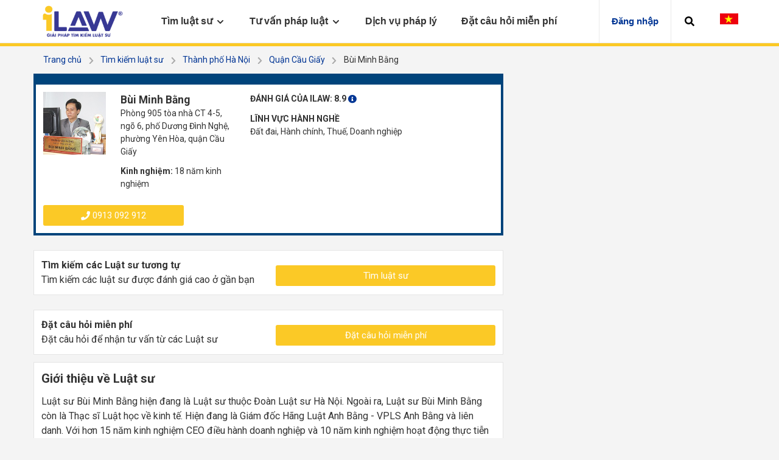

--- FILE ---
content_type: text/html; charset=utf-8
request_url: https://i-law.vn/luat-su/bui-minh-bang-501
body_size: 18284
content:
<!DOCTYPE html>
<html class="no-js proxima-not-loaded circular-not-loaded flexbox" lang="vi">

<head>
    <meta charset="utf-8">
    <title>Lu&#x1EAD;t s&#x1B0; B&#xF9;i Minh B&#x1EB1;ng | Gi&#x1ECF;i - Uy t&#xED;n</title>
    <meta name="robots" content="index,follow">
    <meta name="viewport" content="width=device-width, initial-scale=1">
    <meta http-equiv="X-UA-Compatible" content="IE=Edge,chrome=1">
    <meta name="context_keys" content="navigation_specialty_id">
    <meta name="navigation_specialty_id" content="null">

    <meta name="geo.region" content="VN" />
    <meta name="geo.placename" content="Th&agrave;nh phố Hồ Ch&iacute; Minh" />
    <meta name="geo.position" content="10.781817;106.700637" />
    <meta name="ICBM" content="10.781817, 106.700637" />


    <meta name="title" content="Lu&#x1EAD;t s&#x1B0; B&#xF9;i Minh B&#x1EB1;ng | Gi&#x1ECF;i - Uy t&#xED;n" />
    <meta name="description" />
    <meta name="keywords" content="luật sư giỏi,dịch vụ pháp lý,tư vấn luật miễn phí,tìm luật sư" />
    <meta http-equiv="content-language" content="vi,en" />
    <link rel="alternate" href="https://i-law.vn/lawyer/lawyerinfo/bui-minh-bang/501" hreflang="vi-vn" />
    <link rel="icon" href="/favicon.ico">
    <meta name="author" content="Lu&#x1EAD;t s&#x1B0; B&#xF9;i Minh B&#x1EB1;ng | Gi&#x1ECF;i - Uy t&#xED;n" />
    <meta property="og:site_name" content="Lu&#x1EAD;t s&#x1B0; B&#xF9;i Minh B&#x1EB1;ng | Gi&#x1ECF;i - Uy t&#xED;n">
    <meta property="og:title" content="Lu&#x1EAD;t s&#x1B0; B&#xF9;i Minh B&#x1EB1;ng | Gi&#x1ECF;i - Uy t&#xED;n">
    <meta property="og:description">
    <meta property="og:type" content="Cổng thông tin tìm kiếm luật sư">
    <meta property="og:image" content="https://i-law.vn/theme/ILaw/img/1.jpg">
    <link rel="canonical" href="https://i-law.vn/luat-su/bui-minh-bang-501">
    <script src='https://www.google.com/recaptcha/api.js'></script>
     <!-- Google Tag Manager -->
    <script>
        (function (w, d, s, l, i) {
            w[l] = w[l] || []; w[l].push({
                'gtm.start':
                    new Date().getTime(), event: 'gtm.js'
            }); var f = d.getElementsByTagName(s)[0],
                j = d.createElement(s), dl = l != 'dataLayer' ? '&l=' + l : ''; j.async = true; j.src =
                    'https://www.googletagmanager.com/gtm.js?id=' + i + dl; f.parentNode.insertBefore(j, f);
        })(window, document, 'script', 'dataLayer', 'GTM-PDJX28G');</script>
    <!-- End Google Tag Manager -->
    <script>
        (function (h, e, a, t, m, p) {
            m = e.createElement(a); m.async = !0; m.src = t;
            p = e.getElementsByTagName(a)[0]; p.parentNode.insertBefore(m, p);
        })(window, document, 'script', 'https://u.heatmap.it/log.js');
    </script>
    <meta name="revisit-after" content="1 days" />
    <meta name="robots" content="index,follow" />
    <meta name="apple-mobile-web-app-capable" content="yes" />


    <meta http-equiv="Cache-control" content="public">

    <link href="https://fonts.googleapis.com/css?family=Roboto:100,300,400,500,700,900" rel="stylesheet">

    <link rel="apple-touch-icon" href="/favicon.ico">
    <link rel="stylesheet" media="all" href="/theme/ILaw/assets/ilaw_responsive/application.css" />
    <link rel="stylesheet" media="all" href="/theme/ILaw/assets/ilaw_responsive/views/homepage/homepage.css" />
    <link rel="stylesheet" media="all" href="/theme/ILaw/assets/ilaw_responsive/show.css">
    <link rel="stylesheet" href="/theme/ILaw/assets/ilaw_responsive/downgraded.css">

    <link rel="stylesheet" href="/theme/ILaw/packages/fancybox/jquery.fancybox.min.css">

    <link rel="stylesheet" href="/theme/ILaw/packages/jquery-ui-1.12.1/jquery-ui.min.css">
    <link rel="stylesheet" href="/theme/ILaw/assets/css/main.css">
    <link rel="stylesheet" href="/theme/ILaw/assets/css/edit.css">
    <link type="text/css" rel="stylesheet" href="/css/all.min.css" />

    <script type="text/javascript" src="/theme/ILaw/packages/moment.min.js"></script>
    <script src="/js/jquery-1.10.2.min.js"></script>
    <link href="/css/select2.min.css" rel="stylesheet" />
    <script src="/js/select2.min.js"></script>
    <script src="/js/jquery-migrate-1.2.1.min.js"></script>
    <script src="/js/jquery-ui.js"></script>
    <script src="/vendors/jquery-validate/jquery.validate.min.js"></script>

    <script type="text/javascript" src="/vendors/jquery-toastr/toastr.js"></script>
    <script type="text/javascript" src="/vendors/jquery-toastr/toastr.min.js"></script>

    <link type="text/css" rel="stylesheet" href="/vendors/jquery-toastr/toastr.css" />
    <link type="text/css" rel="stylesheet" href="/vendors/jquery-toastr/toastr.min.css" />

    <script src="https://www.google.com/recaptcha/api.js?hl=vi" async defer></script>

</head>
<body data-env="production" class="topbar_offcanvas">
    <!-- Google Tag Manager (noscript) -->
    <noscript>
        <iframe src="https://www.googletagmanager.com/ns.html?id=GTM-PDJX28G"
                height="0" width="0" style="display:none;visibility:hidden"></iframe>
    </noscript>
    <!-- End Google Tag Manager (noscript) -->
    <div class="off-canvas-container">
        <div class="off-canvas-wrapper sticky-footer-container">
            <div class="sticky-footer-expander">
                <header role="banner" class="header" data-reactroot="">
                    <div class="topbar_root">
                        <div class="topbar_container">
                            <a id="topbar-menu-toggle" class="topbar_toggle">
                                <span aria-hidden="true" class="icon fas fa-bars js-user-notifications-count"></span>
                            </a>
                            <div class="topbar_logo">
                                <a href="/">
                                    <img src="/uploads/files/Setting_img_15629152506416.png" alt="iLAW" style="max-height: 55px;">
                                </a>
                            </div>
                            <div id="topbar-children" class="topbar_children collapse" aria-expanded="false">
                                <div class="topbar_logo">
                                    <a href="/">
                                        <img src="/uploads/files/Setting_img_15629152506416.png" alt="iLAW" style="max-height: 55px;">
                                    </a>
                                    <div style="margin-top:10px;float: right;">

                                    </div>
                                    <div style="margin-top:10px;float: right;">

                                        <div style="white-space: nowrap;margin-left: 20px;float: right">
                                            <a href="/Home/SetLanguage?returnUrl=~%2F&amp;culture=vi"><img src="/theme/ILaw/vi.png" width="30px"></a>
                                        </div>
                                    </div>

                                </div>
                                <nav role="navigation" class="dropdownmenu_container">
                                    <ul class="dropdownmenu_children">
                                        <li>
                                            <div class="menutitle_container menutitle_hasChildren menutitle_primary">
                                                <div class="menutitle_label">
                                                    <span class="menutitle_labelArea">
                                                        <span class="my_text" id="tkls">Tìm luật sư</span>
                                                        <svg class="menutitle_arrow" id="tim-kiem-ls" xmlns="http://www.w3.org/2000/svg" width="10.5" height="12" viewBox="0 0 448 512">
                                                            <path fill="currentColor" d="M207.029 381.476L12.686 187.132c-9.373-9.373-9.373-24.569 0-33.941l22.667-22.667c9.357-9.357 24.522-9.375 33.901-.04L224 284.505l154.745-154.021c9.379-9.335 24.544-9.317 33.901.04l22.667 22.667c9.373 9.373 9.373 24.569 0 33.941L240.971 381.476c-9.373 9.372-24.569 9.372-33.942 0z"></path>
                                                        </svg>
                                                    </span>
                                                </div>
                                                <ul id="nav-section-primary" class="menutitle_children"></ul>
                                            </div>
                                        </li>
                                        <li>
                                            <div class="menutitle_container menutitle_hasChildren menutitle_secondary">
                                                <div class="menutitle_label">
                                                    <a class="menutitle_labelArea">
                                                        <span class="my_text">Tư vấn pháp luật</span>
                                                        <svg class="menutitle_arrow" xmlns="http://www.w3.org/2000/svg" width="10.5" height="12" viewBox="0 0 448 512">
                                                            <path fill="currentColor" d="M207.029 381.476L12.686 187.132c-9.373-9.373-9.373-24.569 0-33.941l22.667-22.667c9.357-9.357 24.522-9.375 33.901-.04L224 284.505l154.745-154.021c9.379-9.335 24.544-9.317 33.901.04l22.667 22.667c9.373 9.373 9.373 24.569 0 33.941L240.971 381.476c-9.373 9.372-24.569 9.372-33.942 0z"></path>
                                                        </svg>
                                                    </a>
                                                </div>
                                                <ul id="nav-section-secondary" class="menutitle_children">
                                                    <li>
                                                        <div class="menuitem_container menuitem_secondary">
                                                            <div class="menuitem_nav" role="button">
                                                                <div class="menuitem_label">Bài viết pháp luật</div>
                                                                <svg class="menuitem_arrow" xmlns="http://www.w3.org/2000/svg" width="10.5" height="12" viewBox="0 0 448 512">
                                                                    <path fill="currentColor" d="M207.029 381.476L12.686 187.132c-9.373-9.373-9.373-24.569 0-33.941l22.667-22.667c9.357-9.357 24.522-9.375 33.901-.04L224 284.505l154.745-154.021c9.379-9.335 24.544-9.317 33.901.04l22.667 22.667c9.373 9.373 9.373 24.569 0 33.941L240.971 381.476c-9.373 9.372-24.569 9.372-33.942 0z"></path>
                                                                </svg>
                                                            </div>
                                                            <div class="menuitem_component">
                                                                <div class="menuitem_componentBuffer">
                                                                    <div class="linklist_container linklist_qaTopics">
                                                                        <ul class="linklist_children" id="baiviet_menu"></ul>
                                                                    </div>
                                                                </div>
                                                            </div>
                                                        </div>
                                                    </li>
                                                    <li>
                                                        <div class="menuitem_container menuitem_secondary">
                                                            <div class="menuitem_nav" role="button">
                                                                <div class="menuitem_label">Câu hỏi pháp luật</div>
                                                                <svg class="menuitem_arrow" xmlns="http://www.w3.org/2000/svg" width="10.5" height="12" viewBox="0 0 448 512">
                                                                    <path fill="currentColor" d="M207.029 381.476L12.686 187.132c-9.373-9.373-9.373-24.569 0-33.941l22.667-22.667c9.357-9.357 24.522-9.375 33.901-.04L224 284.505l154.745-154.021c9.379-9.335 24.544-9.317 33.901.04l22.667 22.667c9.373 9.373 9.373 24.569 0 33.941L240.971 381.476c-9.373 9.372-24.569 9.372-33.942 0z"></path>
                                                                </svg>
                                                            </div>
                                                            <div class="menuitem_component">
                                                                <div class="menuitem_componentBuffer">
                                                                    <div class="linklist_container linklist_qaTopics">
                                                                        <ul class="linklist_children" id="cauhoi_menu"></ul>
                                                                    </div>
                                                                </div>
                                                            </div>
                                                        </div>
                                                    </li>
                                                    <li>
                                                        <div class="menuitem_container menuitem_secondary">
                                                            <div class="menuitem_nav" role="button">
                                                                <div class="menuitem_label">Biểu mẫu</div>
                                                                <svg class="menuitem_arrow" xmlns="http://www.w3.org/2000/svg" width="10.5" height="12" viewBox="0 0 448 512">
                                                                    <path fill="currentColor" d="M207.029 381.476L12.686 187.132c-9.373-9.373-9.373-24.569 0-33.941l22.667-22.667c9.357-9.357 24.522-9.375 33.901-.04L224 284.505l154.745-154.021c9.379-9.335 24.544-9.317 33.901.04l22.667 22.667c9.373 9.373 9.373 24.569 0 33.941L240.971 381.476c-9.373 9.372-24.569 9.372-33.942 0z"></path>
                                                                </svg>
                                                            </div>
                                                            <div class="menuitem_component">
                                                                <div class="menuitem_componentBuffer">
                                                                    <div class="linklist_container linklist_qaTopics">
                                                                        <ul class="linklist_children" id="bieumau_menu"></ul>
                                                                    </div>
                                                                </div>
                                                            </div>
                                                        </div>
                                                    </li>
                                                </ul>
                                            </div>
                                        </li>
                                        <li>
                                            <div class="menutitle_container menutitle_hasChildren menutitle_primary" onclick="location.href='/dich-vu-phap-ly';">
                                                <div class="menutitle_label">
                                                    <a href="/dich-vu-phap-ly" class="menutitle_labelArea">
                                                        <span class="my_text">Dịch vụ pháp lý</span>
                                                    </a>
                                                </div>
                                            </div>
                                        </li>
                                        <li>
                                            <div class="menutitle_container menutitle_hasChildren menutitle_primary" onclick="location.href='/dat-cau-hoi-mien-phi';">
                                                <div class="menutitle_label">
                                                    <a href="/dat-cau-hoi-mien-phi" class="menutitle_labelArea">
                                                        <span class="my_text">Đặt câu hỏi miễn phí</span>
                                                    </a>
                                                </div>
                                            </div>
                                        </li>
                                    </ul>
                                </nav>
                                        <nav role="navigation" class="dropdownmenu_container ">
                                            <ul class="dropdownmenu_children">
                                                <li>
                                                    <a class="buttontitle_buttontitle" href="/account/Index" style="color: #003594">
                                                        Đăng nhập
                                                    </a>
                                                </li>
                                            </ul>
                                        </nav>

                            </div>
                            <a class="topbar_backdrop" tabindex="-1" aria-hidden="true"></a>
                            <a id="topbar-search-toggle" class="topbar_search" role="button" aria-expanded="false" aria-controls="#topbar-search" aria-label="Open to search Q&amp;A, Lawyers and more" data-toggle="collapse" data-target="#topbar-search">
                                <i>
                                    <svg xmlns="http://www.w3.org/2000/svg" viewBox="0 0 512 512">
                                        <path d="M505 442.7L405.3 343c-4.5-4.5-10.6-7-17-7H372c27.6-35.3 44-79.7 44-128C416 93.1 322.9 0 208 0S0 93.1 0 208s93.1 208 208 208c48.3 0 92.7-16.4 128-44v16.3c0 6.4 2.5 12.5 7 17l99.7 99.7c9.4 9.4 24.6 9.4 33.9 0l28.3-28.3c9.4-9.4 9.4-24.6.1-34zM208 336c-70.7 0-128-57.2-128-128 0-70.7 57.2-128 128-128 70.7 0 128 57.2 128 128 0 70.7-57.2 128-128 128z"></path>
                                    </svg>
                                </i>
                            </a>
                            <a class="topbar_backdrop" tabindex="-1" aria-hidden="true"></a>
                            <div class="hidden-xs" style="white-space: nowrap;margin-left: 20px;margin-top:20px;">
                                <a href="/Home/SetLanguage?returnUrl=~%2F&amp;culture=vi">
                                    <img src="/theme/ILaw/vi.png" width="30px">
                                </a>
                            </div>
                        </div>
                    </div>
                    <div class="searchbar_searchbar collapse" id="topbar-search" aria-expanded="false">
                        <div>
                            <form class="searchbar_form_T" action="/search/all">
                                <input type="search" role="combobox" aria-autocomplete="list" name="query" aria-expanded="false" autocomplete="off" value="" placeholder="Search Q&amp;A, lawyers and more">
                                <button type="button" class="searchbar_icon">
                                    <i><svg xmlns="http://www.w3.org/2000/svg" viewBox="0 0 512 512"><path d="M505 442.7L405.3 343c-4.5-4.5-10.6-7-17-7H372c27.6-35.3 44-79.7 44-128C416 93.1 322.9 0 208 0S0 93.1 0 208s93.1 208 208 208c48.3 0 92.7-16.4 128-44v16.3c0 6.4 2.5 12.5 7 17l99.7 99.7c9.4 9.4 24.6 9.4 33.9 0l28.3-28.3c9.4-9.4 9.4-24.6.1-34zM208 336c-70.7 0-128-57.2-128-128 0-70.7 57.2-128 128-128 70.7 0 128 57.2 128 128 0 70.7-57.2 128-128 128z"></path></svg></i>
                                </button>
                                <button type="submit" title="Submit your search query" aria-label="Search" class="sr-only">
                                    <i>
                                        <svg xmlns="http://www.w3.org/2000/svg" viewBox="0 0 512 512">
                                            <path d="M505 442.7L405.3 343c-4.5-4.5-10.6-7-17-7H372c27.6-35.3 44-79.7 44-128C416 93.1 322.9 0 208 0S0 93.1 0 208s93.1 208 208 208c48.3 0 92.7-16.4 128-44v16.3c0 6.4 2.5 12.5 7 17l99.7 99.7c9.4 9.4 24.6 9.4 33.9 0l28.3-28.3c9.4-9.4 9.4-24.6.1-34zM208 336c-70.7 0-128-57.2-128-128 0-70.7 57.2-128 128-128 70.7 0 128 57.2 128 128 0 70.7-57.2 128-128 128z"></path>
                                        </svg>
                                    </i>
                                </button>
                            </form>
                        </div>
                    </div>
                </header>
                <span class="hidden context-info" data-search-query="" data-location-query=""></span>
                <style type="text/css">
                    .daca-banner {
                        padding: 13px 35px 18px 15px;
                        height: 50px
                    }
                </style>
                <div id="skip_to_content"></div>
                <div class="page-content">
                    
<script src="https://cdnjs.cloudflare.com/ajax/libs/Chart.js/2.7.3/Chart.bundle.js"></script>
<script src="https://cdnjs.cloudflare.com/ajax/libs/Chart.js/2.7.3/Chart.bundle.min.js"></script>
<script src="https://cdnjs.cloudflare.com/ajax/libs/Chart.js/2.7.3/Chart.js"></script>
<script src="https://cdnjs.cloudflare.com/ajax/libs/Chart.js/2.7.3/Chart.min.js"></script>
<div class="container">
    <div class="row">
        <div class="col-xs-12" data-moduletype="breadcrumbs" style="min-height: 0px;">
            <ol id="js-breadcrumbs" class="breadcrumb u-margin-bottom-half">
                <li><a href="/"><span itemprop="title">Trang chủ</span></a></li>
                <li><a href="/tim-kiem-luat-su"><span itemprop="title">Tìm kiếm luật sư</span></a></li>
                    <li><a href="/luat-su-tat-ca-linh-vuc/luat-su-ha-noi/tat-ca-quan-huyen"><span itemprop="title">Th&#xE0;nh ph&#x1ED1; H&#xE0; N&#x1ED9;i</span></a></li>
                    <li><a href="/luat-su-tat-ca-linh-vuc/luat-su-ha-noi/quan-cau-giay"><span itemprop="title">Qu&#x1EAD;n C&#x1EA7;u Gi&#x1EA5;y</span></a></li>
                <li class="current"><span itemprop="title"><span>B&#xF9;i Minh B&#x1EB1;ng</span></span></li>
            </ol>
        </div>
    </div>
</div>
<style type="text/css">
    .daca-banner {
        padding: 13px 35px 18px 15px;
        height: 50px
    }

    @media screen and (max-width: 649px) {
        .daca-banner {
            padding: 12px 35px 18px 15px;
            height: 12%
        }
    }

    .hide {
        display: none;
    }

    #xem-them:hover {
        cursor: pointer !important;
    }
</style>
<div class="container">
    <!--Render luật sư gói pro-->
    <!--Render luật sư gói basic và non-active-->
        <div class="row">
            <div class="row">
                <div class="col-xs-12 col-md-8">
                    <div class="row">
                        <div class="col-xs-12">
                            <div class="card downgraded-card">
                                <div class="downgraded-card-title u-bg-navy u-text-color-white">
                                    <h4 style="font-size: 1.5em"></h4>
                                </div>
                                <div class="downgraded-card-body">
                                    <div class="row">
                                        <div class="col-xs-4 col-sm-2 col-md-2">
                                            <figure>
                                                <img class="v-js-headshot img-responsive u-bg-cool-gray" alt="B&#xF9;i Minh B&#x1EB1;ng" style="width: 112px;" src="\uploads\thumbs\users\User_img_15208465244314.jpg">
                                            </figure>
                                        </div>
                                        <div class="col-xs-7 col-sm-8 col-md-10">
                                            <div class="row">
                                                <div class="col-xs-12">
                                                </div>
                                            </div>
                                            <div class="row">
                                                <div class="col-xs-12 col-sm-6 col-md-4 u-font-size-small">
                                                    <h2 class="u-vertical-margin-0">B&#xF9;i Minh B&#x1EB1;ng</h2>
                                                    <div class="v-lawyer-address">
                                                        <address class="js-context js-address js-v-address">
                                                            <span>
                                                                <p>
                                                                    <span>
                                                                        Ph&#xF2;ng 905 t&#xF2;a nh&#xE0; CT 4-5, ng&#xF5; 6, ph&#x1ED1; D&#x1B0;&#x1A1;ng &#x110;&#xEC;nh Ngh&#x1EC7;, ph&#x1B0;&#x1EDD;ng Y&#xEA;n H&#xF2;a, qu&#x1EAD;n C&#x1EA7;u Gi&#x1EA5;y
                                                                    </span>
                                                                </p>
                                                            </span>
                                                        </address>
                                                    </div>
                                                    <div class="row">
                                                        <div class="col-xs-12 u-margin-bottom-half">
                                                            <span></span><b>Kinh nghiệm:</b>&nbsp;18 n&#x103;m kinh nghi&#x1EC7;m
                                                        </div>
                                                    </div>
                                                </div>
                                                <div class="col-xs-12 col-sm-6 col-md-8 u-margin-bottom-half u-font-size-small">
                                                    <div class="row">
                                                        <div class="col-xs-12 u-margin-bottom-half">
                                                            <strong>ĐÁNH GIÁ CỦA ILAW:</strong>
                                                            <span class="h3">8.9 </span>
                                                            <span class="ilaw-rating-modal-info" data-year-sanctioned="">
                                                                <span aria-hidden="true" class="icon fas fa-info-circle u-text-color-blue"></span>
                                                            </span>
                                                        </div>
                                                    </div>
                                                    <div id="practice-areas" class="u-margin-bottom-half">
                                                        <h3 class="u-vertical-margin-0">LĨNH VỰC HÀNH NGHỀ</h3>
                                                        <p class="u-vertical-margin-0 u-text-color-reset">
                                                            &#x110;&#x1EA5;t &#x111;ai, H&#xE0;nh ch&#xED;nh, Thu&#x1EBF;, Doanh nghi&#x1EC7;p
                                                        </p>
                                                    </div>
                                                </div>
                                            </div>


                                        </div>
                                        <div class="col-xs-12 col-sm-6 col-sm-offset-0 col-md-4 col-md-offset-0">
                                            <div class="">
                                                <a class="btn btn-gold btn-block u-margin-top-half" href="tel:0913092912"><span class="icon fas fa-phone"></span> <span class="my-phone-1">0913092912</span></a>
                                            </div>
                                        </div>
                                    </div>
                                </div>
                            </div>
                        </div>
                        <div class="col-xs-12 u-vertical-margin-half">
                            <div class="card">
                                <div class="row">
                                    <div class="col-xs-12 col-md-6">
                                        <h3 class="u-vertical-margin-0">Tìm kiếm các Luật sư tương tự</h3>
                                        <div class="small">Tìm kiếm các luật sư được đánh giá cao ở gần bạn</div>
                                    </div>
                                    <div class="col-xs-12 col-md-6">

                                        <a class="btn btn-gold btn-block u-margin-top-half" href="/luat-su-tat-ca-linh-vuc/luat-su-luat-su-ha-noi/quan-quan-cau-giay">Tìm luật sư</a>

                                    </div>
                                </div>
                            </div>
                        </div>
                        <div class="col-xs-12">
                            <div class="card">
                                <div class="row">
                                    <div class="col-xs-12 col-md-6">
                                        <h3 class="u-vertical-margin-0"> Đặt câu hỏi miễn phí</h3>
                                        <div class="small">Đặt câu hỏi để nhận tư vấn từ các Luật sư</div>
                                    </div>
                                    <div class="col-xs-12 col-md-6">
                                        <a class="btn btn-gold btn-block u-margin-top-half" href="/dat-cau-hoi-mien-phi">Đặt câu hỏi miễn phí</a>
                                    </div>
                                </div>
                            </div>
                        </div>
                        <div class="col-xs-12">
                            <section id="about">
                                <div class="row">
                                    <div class="col-xs-12">
                                        <div class="card">
                                            <h2>Giới thiệu về Luật sư</h2>
                                            <div class="is-truncated" data-truncate-lines="3" id="js-truncated-aboutme" data-truncate-label="Less <span aria-hidden=&quot;true&quot; class=&quot;icon fas fa-angle-up&quot;></span>" aria-expanded="false" style="overflow-wrap: break-word;width:auto">
                                                Luật sư Bùi Minh Bằng hiện đang là Luật sư thuộc Đoàn Luật sư Hà Nội. Ngoài ra, Luật sư Bùi Minh Bằng còn là Thạc sĩ Luật học về kinh tế. Hiện đang là Giám đốc Hãng Luật Anh Bằng - VPLS Anh Bằng và liên danh. Với hơn 15 năm kinh nghiệm CEO điều hành doanh nghiệp và 10 năm kinh nghiệm hoạt động thực tiễn trong lĩnh vực pháp lý, Luật sư Bùi Minh Bằng đã tư vấn và hỗ trợ thành công nhiều vụ việc cho khách hàng là cá nhân và doanh nghiệp có nhu cầu. Luật sư có chuyên môn cao trong các lĩnh vực Doanh nghiệp, Đầu tư, Dự án, Sở hữu trí tuệ, Lao động- Bảo hiểm xã hội, Kế toán Thuế, Đất đai, Nhà ở, Dân sự, Hôn nhân gia đình, Hành chính, Hình sự, Đơn thư...<br>Với tôn chỉ hoạt động của là: Tạo lập Nền tảng Vững bền - Tạo lập một nền tảng pháp lý vững bền cho hoạt động của doanh nghiệp, doanh nhân và tôn chỉ làm việc của chúng tôi là: Nghĩ mới, làm mới để thay đổi và phát triển. Hãng Luật Anh Bằng sẽ cố gắng mang tới cho khách hàng giải pháp pháp lý tối ưu nhất.
                                            </div>
                                        </div>
                                    </div>
                                </div>
                            </section>
                            <section id="contact">
                                <div class="u-margin-top-half">
                                    <div class="row overridable-lawyer-phone">
                                        <div class="col-xs-12">
                                            <div class="card">
                                                <h2 class="u-margin-top-0">Liên hệ</h2>
                                                <div class="js-context js-address-container row">
                                                    <div class="col-xs-12">
                                                        <div class="js-context js-address">
                                                            <div class="js-context js-map-container">
                                                                <div class="row">
                                                                    <div class="col-xs-12 col-md-6">
                                                                        <iframe src=https://www.google.com/maps/embed?pb=!1m18!1m12!1m3!1d3724.2593983192683!2d105.78579421432406!3d21.022304386001906!2m3!1f0!2f0!3f0!3m2!1i1024!2i768!4f13.1!3m3!1m2!1s0x3135ab522a24202b%3A0xbc6afbf307b6cd30!2zQ1Q0LTUgWWVuIEhvYSwgWcOqbiBIb8OgLCBD4bqndSBHaeG6pXksIEjDoCBO4buZaSwgVmlldG5hbQ!5e0!3m2!1sen!2s!4v1543547592415" width="600" height="450" frameborder="0" style="border:0" allowfullscreen></iframe>"
                                                                    </div>
                                                                    <div class="col-xs-12 col-md-6">
                                                                        <div class="row">
                                                                            <div class="col-xs-12">
                                                                                <div class="u-vertical-padding-half">
                                                                                    <div class="v-lawyer-address">
                                                                                        <address class="js-context js-address js-v-address">
                                                                                            <span>
                                                                                                <p>
                                                                                                    <strong>Địa chỉ văn phòng/ Công ty: </strong>Ph&#xF2;ng 905 t&#xF2;a nh&#xE0; CT 4-5, ng&#xF5; 6, ph&#x1ED1; D&#x1B0;&#x1A1;ng &#x110;&#xEC;nh Ngh&#x1EC7;, ph&#x1B0;&#x1EDD;ng Y&#xEA;n H&#xF2;a, qu&#x1EAD;n C&#x1EA7;u Gi&#x1EA5;y
                                                                                                </p>
                                                                                            </span>
                                                                                        </address>
                                                                                    </div>
                                                                                </div>
                                                                            </div>
                                                                        </div>
                                                                    </div>
                                                                </div>
                                                            </div>
                                                        </div>
                                                    </div>
                                                </div>
                                            </div>
                                        </div>
                                    </div>
                                </div>
                            </section>
                            <section id="resume">
                                <div class="u-vertical-margin-half">
                                    <div class="row">
                                        <div class="col-xs-12 center-block">
                                            <div class="card">
                                                <div class="row">
                                                    <div class="col-xs-12">
                                                        <h2 class="u-margin-top-0">Thông tin Luật sư</h2>
                                                    </div>
                                                    <div class="col-xs-12 col-sm-7">
                                                        <strong class="ad-heading">CHỨNG CHỈ</strong>
                                                        <table class="table table-borderless table-striped table-responsive-flip u-margin-bottom-0" data-v-truncate-rows="5" data-v-truncate-label="Less <span aria-hidden=&quot;true&quot; class=&quot;icon fas fa-angle-up&quot;></span>">
                                                            <thead>
                                                                <tr>
                                                                    <th>Tên chứng chỉ</th>
                                                                    <th>Nơi cấp</th>
                                                                    <th>Năm cấp</th>
                                                                </tr>
                                                            </thead>
                                                            <tbody>
                                                            </tbody>
                                                        </table>
                                                        <div class="row" id="sanctions">
                                                            <div class="col-xs-12">
                                                                <span aria-hidden="true" class="icon fas fa-check-circle u-text-color-green"></span>
                                                                iLAW không tìm thấy thông tin nào về việc Luật sư không tuân thủ pháp luật hoặc đạo đức hành nghề
                                                            </div>
                                                        </div>
                                                    </div>
                                                    <div class="col-xs-12 col-sm-5">
                                                        <div class="u-spacer-1 visible-xs"></div>
                                                        <div class="row contribution-section js-v-lawyer-id">
                                                            <div class="col-xs-10 col-xs-offset-1 ad-heading remove-left-gutter">HOẠT ĐỘNG TRÊN iLAW</div>
                                                            <div class="col-xs-10 col-xs-offset-1">
                                                                <table class="table table-borderless u-margin-bottom-0">
                                                                    <tbody></tbody>
                                                                    <colgroup>
                                                                        <col class="col-xs-7 col-sm-8">
                                                                        <col>
                                                                    </colgroup>
                                                                    <tbody>
                                                                        <tr>
                                                                            <td class="h2 text-right"><small><a rel="nofollow" href="/luat-su/bui-minh-bang-501/danh-sach-cau-tra-loi">Câu hỏi đã trả lời</a></small></td>
                                                                            <td class="h2">6</td>
                                                                        </tr>
                                                                    </tbody>
                                                                </table>
                                                            </div>
                                                        </div>
                                                        <div class="u-spacer-1 visible-xs"></div>
                                                    </div>
                                                </div>
                                                <div class="row">
                                                    <p class="text-center u-margin-top-1" colspan="100">
                                                        <a class="strong btn" data-target="#js-v-full-resume" data-toggle="collapse" data-toggled-text=" ">Hiện đầy đủ &nbsp;<span aria-hidden="true" class="icon fas fa-angle-down"></span></a>
                                                    </p>
                                                    <div class="col-xs-12">
                                                        <div id="js-v-full-resume" class="row resume-section collapse">
                                                            <div class="col-xs-12 u-vertical-padding-half v-resume-table-wrapper">
                                                                <strong class="ad-heading">GIẢI THƯỞNG</strong>
                                                                <table class="table table-borderless table-striped table-responsive-cards u-margin-bottom-0" data-v-truncate-rows="5" data-v-truncate-label="Less <span aria-hidden=&quot;true&quot; class=&quot;icon fas fa-angle-up&quot;></span>">
                                                                    <thead>
                                                                        <tr>
                                                                            <th>Tên giải thưởng</th>
                                                                        </tr>
                                                                    </thead>
                                                                    <tbody>
                                                                    </tbody>
                                                                </table>
                                                            </div>
                                                            <div class="col-xs-12 u-vertical-padding-half v-resume-table-wrapper">
                                                                <strong class="ad-heading">c</strong>
                                                                <table class="table table-borderless table-striped table-responsive-cards u-margin-bottom-0" data-v-truncate-rows="5" data-v-truncate-label="Less <span aria-hidden=&quot;true&quot; class=&quot;icon fas fa-angle-up&quot;></span>">
                                                                    <thead>
                                                                        <tr>
                                                                            <th>Nơi làm việc</th>
                                                                            <th>Thời gian làm việc</th>
                                                                        </tr>
                                                                    </thead>
                                                                    <tbody>
                                                                            <tr>
                                                                                <td>Lu&#x1EAD;t s&#x1B0; B&#xF9;i Minh B&#x1EB1;ng hi&#x1EC7;n l&#xE0; Lu&#x1EAD;t s&#x1B0;, Gi&#xE1;m &#x111;&#x1ED1;c &#x111;i&#x1EC1;u h&#xE0;nh h&#xE3;ng Lu&#x1EAD;t Anh B&#x1EB1;ng. V&#x1EDB;i &#x111;&#x1ED9;i ng&#x169; Lu&#x1EAD;t s&#x1B0; gi&#xE0;u kinh nghi&#x1EC7;m v&#xE0; t&#x1EAD;n t&#xE2;m v&#x1EDB;i kh&#xE1;ch h&#xE0;ng, Lu&#x1EAD;t Anh B&#x1EB1;ng s&#x1EBD; mang &#x111;&#x1EBF;n cho kh&#xE1;ch h&#xE0;ng gi&#x1EA3;i ph&#xE1;p ph&#xE1;p l&#xFD; t&#x1ED1;i &#x1B0;u nh&#x1EA5;t, h&#x1EA1;n ch&#x1EBF; t&#x1ED1;i &#x111;a c&#xE1;c r&#x1EE7;i ro ph&#xE1;t sinh.</td>
                                                                                <td></td>
                                                                            </tr>
                                                                    </tbody>
                                                                </table>
                                                            </div>

                                                            <div class="col-xs-12 u-vertical-padding-half v-resume-table-wrapper">
                                                                <strong class="ad-heading">HỌC VẤN</strong>
                                                                <table class="table table-borderless table-striped table-responsive-cards u-margin-bottom-0" data-v-truncate-rows="5" data-v-truncate-label="Less <span aria-hidden=&quot;true&quot; class=&quot;icon fas fa-angle-up&quot;></span>">
                                                                    <thead>
                                                                        <tr>
                                                                            <th>Nơi học</th>
                                                                            <th>Trình độ</th>
                                                                            <th>Thời gian</th>
                                                                        </tr>
                                                                    </thead>
                                                                    <tbody>
                                                                    </tbody>
                                                                </table>
                                                            </div>
                                                        </div>
                                                    </div>
                                                </div>
                                            </div>
                                        </div>
                                    </div>
                                </div>
                            </section>
                            <section id="client_reviews">
                                <div class="u-vertical-margin-half">
                                    <div class="row">
                                        <div class="col-xs-12">
                                            <div class="card">
                                                <div class="row">
                                                    <div class="col-xs-12 col-sm-6">
                                                        <h2 class="u-margin-top-0" style="display: inline;">Nhận xét</h2>
                                                        <span class="text-muted">0</span>
                                                        <span class="u-font-size-large">
                                                            <span class="text-nowrap">
                                                            </span>
                                                        </span>
                                                        <div data-react-class="Histogram">
                                                            <div class="histogram u-vertical-padding-1" data-reactid=".1">
                                                                <table data-reactid=".1.0">
                                                                    <tbody data-reactid=".1.0.0">
                                                                        <tr data-reactid=".1.0.0.$0">
                                                                            <td class="text-muted" data-reactid=".1.0.0.$0.0">
                                                                                <span data-reactid=".1.0.0.$0.0.0"> </span>
                                                                                <span data-reactid=".1.0.0.$0.0.1">5</span>
                                                                                <span data-reactid=".1.0.0.$0.0.2"> Sao </span>
                                                                            </td>
                                                                            <td data-reactid=".1.0.0.$0.1">
                                                                                <a>
                                                                                    <div class="percentage u-bg-lighter-gray" data-reactid=".1.0.0.$0.1.0.0">
                                                                                        <div class="u-bg-yellow" style="width: 100%" data-reactid=".1.0.0.$0.1.0.0.0"></div>
                                                                                    </div>
                                                                                </a>
                                                                            </td>
                                                                            <td data-reactid=".1.0.0.$0.2">
                                                                                <a href="">
                                                                                    <span data-reactid=".1.0.0.$0.2.0.0">100</span>
                                                                                    <span data-reactid=".1.0.0.$0.2.0.1">%</span>
                                                                                </a>
                                                                            </td>
                                                                        </tr>
                                                                        <tr>
                                                                            <td class="text-muted">
                                                                                <span> </span>
                                                                                <span>4</span>
                                                                                <span> Sao </span>
                                                                            </td>
                                                                            <td data-reactid=".1.0.0.$1.1">
                                                                                <a data-reactid=".1.0.0.$1.1.0">
                                                                                    <div class="percentage u-bg-lighter-gray">
                                                                                        <div class="u-bg-yellow" style="width: 0%;" data-reactid=".1.0.0.$1.1.0.0.0"></div>
                                                                                    </div>
                                                                                </a>
                                                                            </td>
                                                                            <td data-reactid=".1.0.0.$1.2">
                                                                                <a data-reactid=".1.0.0.$1.2.0">
                                                                                    <span data-reactid=".1.0.0.$1.2.0.0">0</span>
                                                                                    <span data-reactid=".1.0.0.$1.2.0.1">%</span>
                                                                                </a>
                                                                            </td>
                                                                        </tr>
                                                                        <tr data-reactid=".1.0.0.$2">
                                                                            <td class="text-muted" data-reactid=".1.0.0.$2.0">
                                                                                <span data-reactid=".1.0.0.$2.0.0"> </span>
                                                                                <span data-reactid=".1.0.0.$2.0.1">3</span>
                                                                                <span data-reactid=".1.0.0.$2.0.2"> Sao </span>
                                                                            </td>
                                                                            <td data-reactid=".1.0.0.$2.1">
                                                                                <a data-reactid=".1.0.0.$2.1.0">
                                                                                    <div class="percentage u-bg-lighter-gray" data-reactid=".1.0.0.$2.1.0.0">
                                                                                        <div class="u-bg-yellow" style="width: 0%;" data-reactid=".1.0.0.$2.1.0.0.0"></div>
                                                                                    </div>
                                                                                </a>
                                                                            </td>
                                                                            <td data-reactid=".1.0.0.$2.2">
                                                                                <a data-reactid=".1.0.0.$2.2.0">
                                                                                    <span data-reactid=".1.0.0.$2.2.0.0">0</span>
                                                                                    <span data-reactid=".1.0.0.$2.2.0.1">%</span>
                                                                                </a>
                                                                            </td>
                                                                        </tr>
                                                                        <tr data-reactid=".1.0.0.$3">
                                                                            <td class="text-muted" data-reactid=".1.0.0.$3.0">
                                                                                <span data-reactid=".1.0.0.$3.0.0"> </span>
                                                                                <span data-reactid=".1.0.0.$3.0.1">2</span>
                                                                                <span data-reactid=".1.0.0.$3.0.2"> Sao </span>
                                                                            </td>
                                                                            <td data-reactid=".1.0.0.$3.1">
                                                                                <a data-reactid=".1.0.0.$3.1.0">
                                                                                    <div class="percentage u-bg-lighter-gray" data-reactid=".1.0.0.$3.1.0.0">
                                                                                        <div class="u-bg-yellow" style="width: 0%;" data-reactid=".1.0.0.$3.1.0.0.0"></div>
                                                                                    </div>
                                                                                </a>
                                                                            </td>
                                                                            <td data-reactid=".1.0.0.$3.2">
                                                                                <a data-reactid=".1.0.0.$3.2.0">
                                                                                    <span data-reactid=".1.0.0.$3.2.0.0">0</span>
                                                                                    <span data-reactid=".1.0.0.$3.2.0.1">%</span>
                                                                                </a>
                                                                            </td>
                                                                        </tr>
                                                                        <tr>
                                                                            <td class="text-muted" data-reactid=".1.0.0.$4.0">
                                                                                <span data-reactid=".1.0.0.$4.0.0"> </span>
                                                                                <span data-reactid=".1.0.0.$4.0.1">1</span>
                                                                                <span data-reactid=".1.0.0.$4.0.2"> Sao </span>
                                                                            </td>
                                                                            <td data-reactid=".1.0.0.$4.1">
                                                                                <a>
                                                                                    <div class="percentage u-bg-lighter-gray" data-reactid=".1.0.0.$4.1.0.0">
                                                                                        <div class="u-bg-yellow" style="width: 0%;" data-reactid=".1.0.0.$4.1.0.0.0"></div>
                                                                                    </div>
                                                                                </a>
                                                                            </td>
                                                                            <td data-reactid=".1.0.0.$4.2">
                                                                                <a href="/attorneys/07601-nj-andrew-roth-1221228/reviews.html?rating=1" data-reactid=".1.0.0.$4.2.0">
                                                                                    <span data-reactid=".1.0.0.$4.2.0.0">0</span>
                                                                                    <span data-reactid=".1.0.0.$4.2.0.1">%</span>
                                                                                </a>
                                                                            </td>
                                                                        </tr>
                                                                    </tbody>
                                                                </table>
                                                            </div>
                                                        </div>
                                                    </div>
                                                </div>
                                                <div class="row">
                                                    <div class="col-xs-12">
                                                        <meta name="lawyer-review-count" content="34">
                                                        <div class="js-context js-specialty-display-container" id="lst-comment" data-item-count="3">
                                                                <div class="u-vertical-margin-1 comment ">
                                                                    <div class="row js-context js-specialty-display" style="">
                                                                        <div class="col-xs-12">
                                                                            <div class="row u-vertical-margin-0">
                                                                                <div class="col-xs-12 col-md-9 pull-right">
                                                                                    <h3 class="u-vertical-margin-0" itemprop="headline">L&#xE0;m vi&#x1EC7;c nhanh ch&#xF3;ng</h3>
                                                                                </div>
                                                                                <div class="col-xs-12 col-md-3">
                                                                                    <div class="h2 u-vertical-margin-0 u-text-color-coral">
                                                                                        <div itemprop="reviewRating" itemscope="" itemtype="http://schema.org/Rating">
                                                                                            <span class="text-nowrap">
                                                                                                    <span class="fas fa-star" style="color: #fc9835"></span>
                                                                                                    <span class="fas fa-star" style="color: #fc9835"></span>
                                                                                                    <span class="fas fa-star" style="color: #fc9835"></span>
                                                                                                    <span class="fas fa-star" style="color: #fc9835"></span>
                                                                                                    <span class="fas fa-star" style="color: #fc9835"></span>
                                                                                            </span>
                                                                                        </div>
                                                                                    </div>
                                                                                </div>
                                                                            </div>
                                                                            <div class="row">
                                                                                <div class="col-xs-12 col-md-3">
                                                                                    <p class="u-vertical-padding-0">
                                                                                        <small>
                                                                                            <span class="text-muted">Đăng bởi</span> thanh danh <br class="hidden-xs"><span class="text-muted"><time>05/06/2018</time></span>
                                                                                        </small>
                                                                                    </p>
                                                                                    <div class="small"></div>
                                                                                </div>
                                                                                <div class="col-xs-12 col-md-9">
                                                                                    <div class="is-truncated displayed-review" style="overflow-wrap: break-word;">
                                                                                        <p>Tôi đã đến Văn phòng và được Luật sư tiếp đón, tư vấn nhiệt tình.<br></p>
                                                                                    </div>
                                                                                </div>
                                                                            </div>
                                                                        </div>
                                                                    </div>
                                                                </div>
                                                                <div class="u-vertical-margin-1 comment ">
                                                                    <div class="row js-context js-specialty-display" style="">
                                                                        <div class="col-xs-12">
                                                                            <div class="row u-vertical-margin-0">
                                                                                <div class="col-xs-12 col-md-9 pull-right">
                                                                                    <h3 class="u-vertical-margin-0" itemprop="headline">H&#xE0;i l&#xF2;ng v&#x1EC1; c&#xE1;ch t&#x1B0; v&#x1EA5;n</h3>
                                                                                </div>
                                                                                <div class="col-xs-12 col-md-3">
                                                                                    <div class="h2 u-vertical-margin-0 u-text-color-coral">
                                                                                        <div itemprop="reviewRating" itemscope="" itemtype="http://schema.org/Rating">
                                                                                            <span class="text-nowrap">
                                                                                                    <span class="fas fa-star" style="color: #fc9835"></span>
                                                                                                    <span class="fas fa-star" style="color: #fc9835"></span>
                                                                                                    <span class="fas fa-star" style="color: #fc9835"></span>
                                                                                                    <span class="fas fa-star" style="color: #fc9835"></span>
                                                                                                    <span class="fas fa-star" style="color: #fc9835"></span>
                                                                                            </span>
                                                                                        </div>
                                                                                    </div>
                                                                                </div>
                                                                            </div>
                                                                            <div class="row">
                                                                                <div class="col-xs-12 col-md-3">
                                                                                    <p class="u-vertical-padding-0">
                                                                                        <small>
                                                                                            <span class="text-muted">Đăng bởi</span> Nguy&#x1EC5;n V&#x103;n Nam <br class="hidden-xs"><span class="text-muted"><time>23/01/2018</time></span>
                                                                                        </small>
                                                                                    </p>
                                                                                    <div class="small"></div>
                                                                                </div>
                                                                                <div class="col-xs-12 col-md-9">
                                                                                    <div class="is-truncated displayed-review" style="overflow-wrap: break-word;">
                                                                                        <p>Tôi đã gặp Luật sư tại văn phòng và hài lòng về phần tư vấn. Cám ơn luật sư<br></p>
                                                                                    </div>
                                                                                </div>
                                                                            </div>
                                                                        </div>
                                                                    </div>
                                                                </div>

                                                        </div>
                                                    </div>
                                                </div>
                                            </div>
                                        </div>
                                    </div>
                                </div>
                            </section>
                            <section id="attorney_endorsements">
                                <div class="u-vertical-margin-half v-js-endorsements-section">
                                    <div class="row">
                                        <div class="col-xs-12">
                                            <div class="card">
                                                <div class="row">
                                                    <div class="col-xs-12 col-sm-5">
                                                        <h2 class="u-margin-top-0" style="display: inline;">Nhận xét của đồng nghiệp</h2>
                                                        <span class="text-muted">0</span>
                                                    </div>
                                                </div>
                                                <div class="row u-margin-top-1">
                                                    <div class="col-xs-12">
                                                        <div class="row">
                                                        </div>
                                                    </div>
                                                </div>
                                            </div>
                                        </div>
                                    </div>
                                </div>
                            </section>
                            <section id="payments">
                                <div class="u-vertical-margin-half">
                                    <link rel="stylesheet" media="screen" href="/assets/amos_responsive/views/tooltip-d6e14cd1925db741aa95d68e94777fa84e9613f1a4d30827398baf3f88e22f86.css">
                                    <div class="row">
                                        <div class="col-xs-12">
                                            <div class="card">
                                                <h2 class="u-margin-top-0">Mức phí</h2>
                                                <div class="row">
                                                    <div class="col-md-7">
                                                        <ul class="v-dot-leaders unstyled-list">
                                                            <li>
                                                                <span class="v-span-label">Giá trực tiếp</span>
                                                                <span class="strong v-span-price">
                                                                    1.000.000
                                                                </span>
                                                            </li>
                                                        </ul>
                                                        <ul class="v-dot-leaders unstyled-list">
                                                            <li>
                                                                <span class="v-span-label">Giá qua Email</span>
                                                                <span class="strong v-span-price">
                                                                    1.000.000
                                                                </span>
                                                            </li>
                                                        </ul>
                                                        <ul class="v-dot-leaders unstyled-list">
                                                            <li>
                                                                <span class="v-span-label">Giá qua điện thoại</span>
                                                                <span class="strong v-span-price">
                                                                    1.000.000
                                                                </span>
                                                            </li>
                                                        </ul>
                                                    </div>
                                                </div>
                                            </div>
                                        </div>
                                    </div>
                                </div>
                            </section>
                        </div>
                    </div>
                </div>
            </div>
        </div>
</div>
<div class="modal rating-modal" id="myModal" class="modal fade" role="dialog">
    <div class="modal-dialog">
        <div class="modal-content">
            <div class="modal-body">
                <button class="close" data-dismiss="modal" type="button">&times;</button><h3 class="modal-title u-margin-bottom-1"><p>Đánh giá (Rating) của iLAW </p></h3>
                <h4 style="text-align: justify; ">1. Hệ thống Đánh giá (Rating) trên iLAW hoạt động như thế nào</h4><p style="text-align: justify;">iLAW đưa ra Đánh giá (Rating) dựa trên các thông tin do Luật sư cung cấp trong trang cá nhân của Luật sư và các thông tin mà iLAW thu thập được (ví dụ, các thông tin do Đoàn Luật sư, Liên đoàn Luật sư hoặc các Sở tư pháp công bố...). Thêm vào đó, thuật toán thông minh (Smart Agorithm) trên hệ thống iLAW cũng nhận diện và tự động cập nhật thường xuyên những thay đổi (tăng hoặc giảm) của Đánh giá (Rating).&nbsp;</p><p style="text-align: justify;"><b>2. Các yếu tố chính ảnh hưởng đến Đánh giá (Rating) của iLAW<br></b></p><p style="text-align: justify; "><b>Kinh nghiệm và bằng cấp</b></p><p style="text-align: justify;">Số năm kinh nghiệm hành nghề của Luật sư, học vấn, bằng cấp chuyên môn hoặc các bằng cấp trong các lĩnh vực liên quan mà Luật sư đạt được.</p><p style="text-align: justify;"><b>Thành tựu trong nghề nghiệp</b></p><p style="text-align: justify;">Các giải thưởng, vinh danh, bằng khen…của cá nhân Luật sư hoặc của văn phòng/công ty nơi Luật sư làm việc.</p><p style="text-align: justify;"><b>Danh tiếng và uy tín trong nghề</b></p><p style="text-align: justify;">Mức độ tích cực của các Nhận xét (reviews) và đánh giá sao (từ 1 sao đến 5 sao) chất lượng dịch vụ pháp lý từ khách hàng cũ và Đánh giá của luật sư đồng nghiệp đối với Luật sư.</p><p style="text-align: justify;"><b>Đóng góp cho nghề</b></p><p style="text-align: justify;">Luật sư có xuất bản các sách chuyên ngành pháp lý, các bài viết, chia sẻ quan điểm pháp lý trên các báo, tạp chí, các tham luận, trình bày tại các hội thảo chuyên ngành pháp lý...</p><p style="text-align: justify;"><b>Đóng góp cho cộng đồng</b></p><p style="text-align: justify;">Luật sư tích cực tham gia trả lời miễn phí các Câu hỏi của khách hàng, chia sẻ miễn phí các thông tin pháp lý hữu ích, các biểu mẫu, mẫu hợp đồng cho khách hàng trên iLAW.</p><h4 style="text-align: justify;">3. Các mức độ của Đánh giá (Rating) của iLAW</h4><p style="text-align: justify;">Kết quả Đánh giá (Rating) trên hệ thống iLAW được chia làm 04 mức độ tương ứng, phản ánh thông tin toàn diện về Luật sư và chất lượng cũng như uy tín của dịch vụ pháp lý mà Luật sư cung cấp:</p><p style="text-align: justify;">10 - 9.0: Xuất sắc&nbsp;</p><p style="text-align: justify;">8.9 - 8.0: Rất tốt&nbsp;</p><p style="text-align: justify;">7.9 - 7.0: Tốt&nbsp;</p><p style="text-align: justify;">6.9 - 6.0: Trung bình</p>
            </div>
        </div>
    </div>
</div>
<script>
    $('.js-v-profile-subnav-item').click(function () {
        $(this).addClass('nav-item-active').siblings().removeClass('nav-item-active');
    });

    $(document).ready(function () {
        //debugger;
        //var tmp = $(".my-phone-1").text().replace(/^(\d{7})/, '$1 ');

        //$(".my-phone-1").text(tmp.replace(/^(\d{4})/, '$1 '));

        $(".my-phone-1").each(function (i, obj) {
            var tmp = $(this).text().replace(/^(\d{7})/, '$1  ');
            $(this).text(tmp.replace(/^(\d{4})/, '$1   '));
        });

        $("#xem-them").click(function () {
            $("#lst-comment").find('.comment').removeClass("hide");
            $("#small-xem-them").remove();
        });
    });
</script>

                </div>

                <div class="modal rating-modal" id="myModal" class="modal fade" role="dialog">
                    <div class="modal-dialog">
                        <div class="modal-content">
                            <div class="modal-body">
                                <button class="close" data-dismiss="modal" type="button">&times;</button><h3 class="modal-title u-margin-bottom-1"><p>Đánh giá (Rating) của iLAW </p></h3>
                                <h4 style="text-align: justify; ">1. Hệ thống Đánh giá (Rating) trên iLAW hoạt động như thế nào</h4><p style="text-align: justify;">iLAW đưa ra Đánh giá (Rating) dựa trên các thông tin do Luật sư cung cấp trong trang cá nhân của Luật sư và các thông tin mà iLAW thu thập được (ví dụ, các thông tin do Đoàn Luật sư, Liên đoàn Luật sư hoặc các Sở tư pháp công bố...). Thêm vào đó, thuật toán thông minh (Smart Agorithm) trên hệ thống iLAW cũng nhận diện và tự động cập nhật thường xuyên những thay đổi (tăng hoặc giảm) của Đánh giá (Rating).&nbsp;</p><p style="text-align: justify;"><b>2. Các yếu tố chính ảnh hưởng đến Đánh giá (Rating) của iLAW<br></b></p><p style="text-align: justify; "><b>Kinh nghiệm và bằng cấp</b></p><p style="text-align: justify;">Số năm kinh nghiệm hành nghề của Luật sư, học vấn, bằng cấp chuyên môn hoặc các bằng cấp trong các lĩnh vực liên quan mà Luật sư đạt được.</p><p style="text-align: justify;"><b>Thành tựu trong nghề nghiệp</b></p><p style="text-align: justify;">Các giải thưởng, vinh danh, bằng khen…của cá nhân Luật sư hoặc của văn phòng/công ty nơi Luật sư làm việc.</p><p style="text-align: justify;"><b>Danh tiếng và uy tín trong nghề</b></p><p style="text-align: justify;">Mức độ tích cực của các Nhận xét (reviews) và đánh giá sao (từ 1 sao đến 5 sao) chất lượng dịch vụ pháp lý từ khách hàng cũ và Đánh giá của luật sư đồng nghiệp đối với Luật sư.</p><p style="text-align: justify;"><b>Đóng góp cho nghề</b></p><p style="text-align: justify;">Luật sư có xuất bản các sách chuyên ngành pháp lý, các bài viết, chia sẻ quan điểm pháp lý trên các báo, tạp chí, các tham luận, trình bày tại các hội thảo chuyên ngành pháp lý...</p><p style="text-align: justify;"><b>Đóng góp cho cộng đồng</b></p><p style="text-align: justify;">Luật sư tích cực tham gia trả lời miễn phí các Câu hỏi của khách hàng, chia sẻ miễn phí các thông tin pháp lý hữu ích, các biểu mẫu, mẫu hợp đồng cho khách hàng trên iLAW.</p><h4 style="text-align: justify;">3. Các mức độ của Đánh giá (Rating) của iLAW</h4><p style="text-align: justify;">Kết quả Đánh giá (Rating) trên hệ thống iLAW được chia làm 04 mức độ tương ứng, phản ánh thông tin toàn diện về Luật sư và chất lượng cũng như uy tín của dịch vụ pháp lý mà Luật sư cung cấp:</p><p style="text-align: justify;">10 - 9.0: Xuất sắc&nbsp;</p><p style="text-align: justify;">8.9 - 8.0: Rất tốt&nbsp;</p><p style="text-align: justify;">7.9 - 7.0: Tốt&nbsp;</p><p style="text-align: justify;">6.9 - 6.0: Trung bình</p>
                            </div>
                        </div>
                    </div>
                </div>
            </div>
            <footer class="gtm-context" data-gtm-context="footer nav">
                <div class="footer footer-nav">
                    <div class="container text-center gtm-subcontext" data-gtm-subcontext="site nav">
                        <ul class="footer-nav-links ">
                            <li><a rel="nofollow" href="\ve-chung-toi">Về chúng tôi</a></li>
                            <li><a rel="nofollow" href="\dieu-khoan-va-dieu-kien-su-dung">Điều khoản sử dụng</a></li>
                                    <li><a rel="nofollow" href="\danh-cho-nguoi-dung">Dành cho người dùng</a></li>
                                    <li><a rel="nofollow" href="\danh-cho-luat-su">Dành cho Luật sư</a></li>

                            <li><a href="\chinh-sach-bao-mat-thong-tin">Chính sách bảo mật</a></li>
                                    <li><a rel="nofollow" href="\noi-quy-trang-nhan-xet-reviews">Nội quy trang Nhận xét</a></li>
                                    <li><a href="\danh-gia-cua-ilaw">Đánh giá của iLAW  </a></li>
                        </ul>
                    </div>
                </div>
                <div class="footer u-bg-black">
                    <div class="container">
                        <div class="row footer-align">
                            <div class="col-xs-12 col-sm-6 footer-align-left gtm-subcontext" data-gtm-subcontext="social">
                                <div class="box-ft" style="color: #fff">
                                    <p>Công Ty Cổ Phần Giải Pháp Pháp Lý Thông Minh</p>
                                    <p>Tầng 6 và 7, Toà nhà Friendship, số 31, đường Lê Duẩn, Phường Sài Gòn, Thành phố Hồ Chí Minh, Việt Nam</p>
                                    <p>Điện thoại: (028) 7303 2868</p>
                                    <p>Email: cskh@i-law.vn</p>
                                            <p>GCNĐKKD số 0314107106 do Sở Kế hoạch và Đầu tư TPHCM cấp ngày 10/11/2016</p>

                                </div>
                                <a class="social-link social-link-facebook icon-facebook" href="https://www.facebook.com/ketnoivoiluatsu"><span class="icon fab fa-facebook-f"></span></a>
                                <a class="social-link social-link-twitter icon-twitter" href=""><span class="icon fab fa-twitter"></span></a>
                                <a class="social-link social-link-linkedin icon-linkedin" href=""><span class="icon fab fa-linkedin-in"></span></a>
                                <a class="social-link social-link-youtube icon-youtube" href="https://www.youtube.com/channel/UCgxV8P5f5Ff4XzeF_G2fwCQ"><span class="icon fab fa-youtube"></span></a>
                                <a class="social-link social-link-google-plus icon-googleplus" rel="publisher" href=""><span class="icon fab fa-google-plus-g"></span></a>
                            </div>
                            <div class="col-xs-12 col-sm-6 footer-align-left u-text-color-white">
                                <div class="ui-spacer-1 visible-xs"></div>

                                <div class="box-ft" style="color: #fff">
                                    <p>iLAW chỉ cung cấp thông tin và nền tảng công nghệ để bạn sử dụng thông tin đó. Chúng tôi không phải là công ty luật và không cung cấp dịch vụ pháp lý. Bạn nên tham vấn ý kiến Luật sư cho vấn đề pháp lý mà bạn đang cần giải quyết. Vui lòng tham khảo Điều khoản sử dụng và Chính sách bảo mật khi sử dụng website.</p>
                                </div>
                                <div class="box-ft" style="color: #fff">
                                    <p></p>
                                </div>
                                <small><a target="_blank" href="http://online.gov.vn/CustomWebsiteDisplay.aspx?DocId=31851"><img height="50px" src="/theme/ILaw/img/dathongbao.png"></a></small>
                                <small>© iLAW Inc. All Rights Reserved 2019</small>
                            </div>
                        </div>
                    </div>
                </div>
            </footer>
        </div>
    </div>
    <script src="/theme/ILaw/packages/jquery-pin/jquery.pin.js"></script>
    <script src="/theme/ILaw/packages/jquery-ui-1.12.1/jquery-ui.min.js"></script>
    <script src="/theme/ILaw/packages/isotope/isotope.min.js"></script>
    <script src="/theme/ILaw/packages/bootstrap-3.3.7/js/bootstrap.min.js"></script>
    <script src="/theme/ILaw/packages/slick-1.8.1/slick/slick.min.js"></script>
    <script src="/theme/ILaw/packages/fancybox/jquery.fancybox.min.js"></script>
    <script src="/js/ScrollMagic.min.js"></script>
    <script src="/js/debug.addIndicators.min.js"></script>
    <script src="/theme/ILaw/assets/js/main.js?v=0121170323"></script>
    <script src="/theme/ILaw/assets/js/jquery.tmpl.js"></script>
    <script type="text/javascript" src="/js/summernote.min.js"></script>
    <script>

        $('.off-canvas-wrapper').append('<a href="/theme/ILaw/#" role="button" class="off-canvas-exit"></a>')

    </script>
    <!-- Global site tag (gtag.js) - Google Analytics -->
    <script async src="https://www.googletagmanager.com/gtag/js?id=UA-153097363-1"></script>
    <script>
        window.dataLayer = window.dataLayer || [];
        function gtag() { dataLayer.push(arguments); }
        gtag('js', new Date());

        gtag('config', 'UA-153097363-1');
    </script>

    <script type="text/javascript">
        function _toastr(status, message, title) {
            toastr.options = {
                "closeButton": true,
                "debug": false,
                "newestOnTop": true,
                "progressBar": false,
                "positionClass": "toast-top-right",
                "preventDuplicates": false,
                "onclick": null,
                "showDuration": "300",
                "hideDuration": "1000",
                "timeOut": "5000",
                "extendedTimeOut": "1000",
                "showEasing": "swing",
                "hideEasing": "linear",
                "showMethod": "fadeIn",
                "hideMethod": "fadeOut"
            }
            if (status === 'success') {
                toastr.success(message, title);
            } else {
                toastr.error(message, title);
            }
        }
        jQuery(document).ready(function () {
            $.ajax({
                async: false,
                type: "get",
                url: "/MasterPage/MainCategoryMenu",
                success: function (result) {
                    var html = "";
                    var html_baiviet = "";
                    var html_cauhoi = "";
                    var html_bieumau = "";
                    $.each(result.FatherMenu, function (i, item) {
                        html_baiviet += '<li><a href="/tat-ca-huong-dan-phap-ly/' + item.alias + '">' + item.title + '</a></li>';
                        html_cauhoi += '<li><a href="/tat-ca-cau-hoi/' + item.alias + '">' + item.title + '</a></li>';
                        html_bieumau += '<li><a href="/bieu-mau/' + item.alias + '">' + item.title + '</a></li>';
                        html += '<li>';
                        html += '    <div class="menuitem_container menuitem_primary">';
                        html += '        <div class="menuitem_nav" role="button">';
                        html += '            <div class="menuitem_label"><a href="/luat-su-' + item.alias + '/tat-ca-tinh-thanh/tat-ca-quan-huyen">' + item.title + '</a></div>';
                        html += '            <svg class="menuitem_arrow" xmlns="http://www.w3.org/2000/svg" width="10.5" height="12" viewBox="0 0 448 512">';
                        html += '                <path fill="currentColor" d="M207.029 381.476L12.686 187.132c-9.373-9.373-9.373-24.569 0-33.941l22.667-22.667c9.357-9.357 24.522-9.375 33.901-.04L224 284.505l154.745-154.021c9.379-9.335 24.544-9.317 33.901.04l22.667 22.667c9.373 9.373 9.373 24.569 0 33.941L240.971 381.476c-9.373 9.372-24.569 9.372-33.942 0z"></path>';
                        html += '            </svg>';
                        html += '        </div>';
                        html += '        <div class="menuitem_component">';
                        html += '            <div class="menuitem_componentBuffer">';
                        html += '                <div class="linklist_container linklist_states">';
                        html += '                    <ul class="linklist_children">';
                        $.each(result.ChildMenu, function (i, item2) {
                            if (item2.parent_id == item.id) {
                                html += '<li><a href="/luat-su-' + item2.alias + '/tat-ca-tinh-thanh/tat-ca-quan-huyen">' + item2.title + '</a></li>';
                            }
                        });
                        html += '                    </ul>';
                        html += '                </div>';
                        html += '            </div>';
                        html += '        </div>';
                        html += '    </div>';
                        html += '</li>';
                    });
                    $("#baiviet_menu").append(html_baiviet);
                    $("#cauhoi_menu").append(html_cauhoi);
                    $("#bieumau_menu").append(html_bieumau);
                    $("#nav-section-primary").append(html);
                },
            });
            $("#tim-kiem-ls").click(function (e) {
                if ($(this).parent().parent().parent().hasClass('menutitle_active')) {
                    $(this).parent().parent().parent().removeClass('menutitle_active');
                } else {
                    $(this).parent().parent().parent().addClass('menutitle_active');
                }
                $('#nav-section-primary').collapse('toggle');
            });
            $("#tkls").click(function (e) {
                window.location.href = "/tim-kiem-luat-su"
            });
        });

                        //$(window).on('load', function (event) {
                        //    $('#ajax_loader').delay().fadeOut('fast');
                        //});
    </script>
</body>

</html>

--- FILE ---
content_type: text/html; charset=utf-8
request_url: https://i-law.vn/
body_size: 45796
content:
<!DOCTYPE html>
<html class="no-js proxima-not-loaded circular-not-loaded flexbox" lang="vi">

<head>
    <meta charset="utf-8">
    <title>iLAW - Cổng thông tin tìm kiếm Luật sư | iLAW</title>
    <meta name="robots" content="index,follow">
    <meta name="viewport" content="width=device-width, initial-scale=1">
    <meta http-equiv="X-UA-Compatible" content="IE=Edge,chrome=1">
    <meta name="context_keys" content="navigation_specialty_id">
    <meta name="navigation_specialty_id" content="null">

    <meta name="title" content="iLAW - Cổng thông tin tìm kiếm Luật sư | iLAW" />
    <meta name="description" content="iLAW cung cấp thông tin của +5.000 Luật sư uy tín trên toàn quốc. Giúp bạn dễ dàng tìm kiếm và lựa chọn Luật sư phù hợp với đầy đủ thông tin chính xác và cập nhật." />
    <meta name="keywords" content="luật sư giỏi,dịch vụ pháp lý,tư vấn luật miễn phí,tìm luật sư" />
    <meta http-equiv="content-language" content="vi,en" />
    <link rel="alternate" href="https://i-law.vn/" hreflang="vi-vn" />
    <link rel="icon" href="/favicon.ico">
    <meta name="author" content="iLAW - Cổng thông tin tìm kiếm Luật sư | iLAW" />
    <meta property="og:site_name" content="iLAW - Cổng thông tin tìm kiếm Luật sư | iLAW">
    <meta property="og:title" content="iLAW - Cổng thông tin tìm kiếm Luật sư | iLAW">
    <meta property="og:description" content="iLAW cung cấp thông tin của +5.000 Luật sư uy tín trên toàn quốc. Giúp bạn dễ dàng tìm kiếm và lựa chọn Luật sư phù hợp với đầy đủ thông tin chính xác và cập nhật.">
    <meta property="og:type" content="Cổng thông tin tìm kiếm luật sư">
    <meta property="og:image" content="https://i-law.vn/theme/ILaw/img/1.jpg">
    <link rel="canonical" href="https://i-law.vn/">

    <meta name="revisit-after" content="1 days" />
    <meta name="robots" content="index,follow" />
    <meta name="apple-mobile-web-app-capable" content="yes" />

    <meta http-equiv="Cache-control" content="public">

    <link rel="apple-touch-icon" href="/favicon.ico">
    <link rel="stylesheet" href="/theme/ILaw/assets/ilaw_responsive/application.css" />
    <link rel="stylesheet" href="/theme/ILaw/assets/ilaw_responsive/views/homepage/homepage.css" />

    <link rel="stylesheet" href="/theme/ILaw/assets/css/main.css">
    <link rel="stylesheet" href="/theme/ILaw/assets/css/edit.css">
    <link type="text/css" rel="stylesheet" href="/css/all.min.css" />

    <link href="/css/Roboto.css" rel="stylesheet" as="font">

    <script src="/js/jquery-1.10.2.min.js"></script>
    <link href="/css/select2.min.css" rel="stylesheet" />
    <script src="/js/select2.min.js"></script>
    <script data-ad-client="ca-pub-4862879430918090" async src="https://pagead2.googlesyndication.com/pagead/js/adsbygoogle.js"></script>
    <!-- Google Tag Manager -->
    <script>
        (function (w, d, s, l, i) {
            w[l] = w[l] || []; w[l].push({
                'gtm.start':
                    new Date().getTime(), event: 'gtm.js'
            }); var f = d.getElementsByTagName(s)[0],
                j = d.createElement(s), dl = l != 'dataLayer' ? '&l=' + l : ''; j.async = true; j.src =
                    'https://www.googletagmanager.com/gtm.js?id=' + i + dl; f.parentNode.insertBefore(j, f);
        })(window, document, 'script', 'dataLayer', 'GTM-PDJX28G');</script>
    <!-- End Google Tag Manager -->
    <script>
        (function (h, e, a, t, m, p) {
            m = e.createElement(a); m.async = !0; m.src = t;
            p = e.getElementsByTagName(a)[0]; p.parentNode.insertBefore(m, p);
        })(window, document, 'script', 'https://u.heatmap.it/log.js');
    </script>
</head>
<body data-env="production" class="topbar_offcanvas">
    <div class="off-canvas-container">
        <div class="off-canvas-wrapper sticky-footer-container">
            <div class="sticky-footer-expander">
                <header role="banner" class="header" data-reactroot="">
                    <div class="topbar_root">
                        <div class="topbar_container">
                            <a id="topbar-menu-toggle" class="topbar_toggle">
                                <span aria-hidden="true" class="icon fas fa-bars js-user-notifications-count"></span>
                            </a>
                            <div class="topbar_logo">
                                <a href="/">
                                    <img src="/uploads/files/Setting_img_15629152506416.jpg" alt="iLAW" style="max-height: 55px;">
                                </a>
                            </div>
                            <div id="topbar-children" class="topbar_children collapse" aria-expanded="false">
                                <div class="topbar_logo">
                                    <a href="/">
                                        <img src="/uploads/files/Setting_img_15629152506416.jpg" alt="iLAW" style="max-height: 55px;">
                                    </a>
                                    <div style="margin-top:10px;float: right;">
                                    </div>
                                    <div style="margin-top:10px;float: right;">

                                        <div style="white-space: nowrap;margin-left: 20px;float: right">
                                            <a href="/Home/SetLanguage?returnUrl=~%2F&amp;culture=vi"><img src="/theme/ILaw/vi.png" width="30px"></a>
                                        </div>
                                    </div>

                                </div>
                                <nav role="navigation" class="dropdownmenu_container">
                                    <ul class="dropdownmenu_children">
                                        <li>
                                            <div class="menutitle_container menutitle_hasChildren menutitle_primary">
                                                <div class="menutitle_label">
                                                    <span class="menutitle_labelArea">
                                                        <span class="my_text" id="tkls">Tìm luật sư</span>
                                                        <svg class="menutitle_arrow" id="tim-kiem-ls" xmlns="http://www.w3.org/2000/svg" width="10.5" height="12" viewBox="0 0 448 512">
                                                            <path fill="currentColor" d="M207.029 381.476L12.686 187.132c-9.373-9.373-9.373-24.569 0-33.941l22.667-22.667c9.357-9.357 24.522-9.375 33.901-.04L224 284.505l154.745-154.021c9.379-9.335 24.544-9.317 33.901.04l22.667 22.667c9.373 9.373 9.373 24.569 0 33.941L240.971 381.476c-9.373 9.372-24.569 9.372-33.942 0z"></path>
                                                        </svg>
                                                    </span>
                                                </div>
                                                <ul id="nav-section-primary" class="menutitle_children">
                                                            <li>
                                                                <div class="menuitem_container menuitem_primary">
                                                                    <div class="menuitem_nav" role="button">
                                                                        <div class="menuitem_label"><a href="/luat-su-bao-hiem/tat-ca-tinh-thanh/tat-ca-quan-huyen">B&#x1EA3;o hi&#x1EC3;m</a></div>
                                                                        <svg class="menuitem_arrow" xmlns="http://www.w3.org/2000/svg" width="10.5" height="12" viewBox="0 0 448 512">
                                                                            <path fill="currentColor" d="M207.029 381.476L12.686 187.132c-9.373-9.373-9.373-24.569 0-33.941l22.667-22.667c9.357-9.357 24.522-9.375 33.901-.04L224 284.505l154.745-154.021c9.379-9.335 24.544-9.317 33.901.04l22.667 22.667c9.373 9.373 9.373 24.569 0 33.941L240.971 381.476c-9.373 9.372-24.569 9.372-33.942 0z"></path>
                                                                        </svg>
                                                                    </div>
                                                                    <div class="menuitem_component">
                                                                        <div class="menuitem_componentBuffer">
                                                                            <div class="linklist_container linklist_states">
                                                                                <ul class="linklist_children">
                                                                                            <li><a href="/luat-su-bao-hiem-nhan-tho/tat-ca-tinh-thanh/tat-ca-quan-huyen">B&#x1EA3;o hi&#x1EC3;m nh&#xE2;n th&#x1ECD;</a></li>
                                                                                            <li><a href="/luat-su-bao-hiem-that-nghiep/tat-ca-tinh-thanh/tat-ca-quan-huyen">B&#x1EA3;o hi&#x1EC3;m th&#x1EA5;t nghi&#x1EC7;p</a></li>
                                                                                            <li><a href="/luat-su-bao-hiem-xa-hoi/tat-ca-tinh-thanh/tat-ca-quan-huyen">B&#x1EA3;o hi&#x1EC3;m x&#xE3; h&#x1ED9;i</a></li>
                                                                                            <li><a href="/luat-su-bao-hiem-xe/tat-ca-tinh-thanh/tat-ca-quan-huyen">B&#x1EA3;o hi&#x1EC3;m xe</a></li>
                                                                                            <li><a href="/luat-su-bao-hiem-y-te/tat-ca-tinh-thanh/tat-ca-quan-huyen">B&#x1EA3;o hi&#x1EC3;m y t&#x1EBF;</a></li>
                                                                                </ul>
                                                                            </div>
                                                                        </div>
                                                                    </div>
                                                                </div>
                                                            </li>
                                                            <li>
                                                                <div class="menuitem_container menuitem_primary">
                                                                    <div class="menuitem_nav" role="button">
                                                                        <div class="menuitem_label"><a href="/luat-su-dan-su/tat-ca-tinh-thanh/tat-ca-quan-huyen">D&#xE2;n s&#x1EF1;</a></div>
                                                                        <svg class="menuitem_arrow" xmlns="http://www.w3.org/2000/svg" width="10.5" height="12" viewBox="0 0 448 512">
                                                                            <path fill="currentColor" d="M207.029 381.476L12.686 187.132c-9.373-9.373-9.373-24.569 0-33.941l22.667-22.667c9.357-9.357 24.522-9.375 33.901-.04L224 284.505l154.745-154.021c9.379-9.335 24.544-9.317 33.901.04l22.667 22.667c9.373 9.373 9.373 24.569 0 33.941L240.971 381.476c-9.373 9.372-24.569 9.372-33.942 0z"></path>
                                                                        </svg>
                                                                    </div>
                                                                    <div class="menuitem_component">
                                                                        <div class="menuitem_componentBuffer">
                                                                            <div class="linklist_container linklist_states">
                                                                                <ul class="linklist_children">
                                                                                            <li><a href="/luat-su-thu-hoi-no/tat-ca-tinh-thanh/tat-ca-quan-huyen">Thu h&#x1ED3;i n&#x1EE3;</a></li>
                                                                                            <li><a href="/luat-su-tranh-chap-dan-su/tat-ca-tinh-thanh/tat-ca-quan-huyen">Tranh ch&#x1EA5;p d&#xE2;n s&#x1EF1;</a></li>
                                                                                            <li><a href="/luat-su-vay-tien-ca-nhan/tat-ca-tinh-thanh/tat-ca-quan-huyen">Vay ti&#x1EC1;n c&#xE1; nh&#xE2;n</a></li>
                                                                                            <li><a href="/luat-su-vay-tien-ngan-hang/tat-ca-tinh-thanh/tat-ca-quan-huyen">Vay ti&#x1EC1;n ng&#xE2;n h&#xE0;ng</a></li>
                                                                                            <li><a href="/luat-su-hop-dong-vay-tai-san/tat-ca-tinh-thanh/tat-ca-quan-huyen">H&#x1EE3;p &#x111;&#x1ED3;ng vay t&#xE0;i s&#x1EA3;n</a></li>
                                                                                            <li><a href="/luat-su-giay-uy-quyen-ca-nhan/tat-ca-tinh-thanh/tat-ca-quan-huyen">Gi&#x1EA5;y u&#x1EF7; quy&#x1EC1;n c&#xE1; nh&#xE2;n</a></li>
                                                                                            <li><a href="/luat-su-hop-dong-cam-co-the-chap-bao-lanh/tat-ca-tinh-thanh/tat-ca-quan-huyen">H&#x1EE3;p &#x111;&#x1ED3;ng c&#x1EA7;m c&#x1ED1;, th&#x1EBF; ch&#x1EA5;p, b&#x1EA3;o l&#xE3;nh</a></li>
                                                                                            <li><a href="/luat-su-so-huu-tai-san-ca-nhan/tat-ca-tinh-thanh/tat-ca-quan-huyen">S&#x1EDF; h&#x1EEF;u t&#xE0;i s&#x1EA3;n c&#xE1; nh&#xE2;n</a></li>
                                                                                            <li><a href="/luat-su-khoi-kien-dan-su/tat-ca-tinh-thanh/tat-ca-quan-huyen">Kh&#x1EDF;i ki&#x1EC7;n d&#xE2;n s&#x1EF1;</a></li>
                                                                                </ul>
                                                                            </div>
                                                                        </div>
                                                                    </div>
                                                                </div>
                                                            </li>
                                                            <li>
                                                                <div class="menuitem_container menuitem_primary">
                                                                    <div class="menuitem_nav" role="button">
                                                                        <div class="menuitem_label"><a href="/luat-su-dat-dai/tat-ca-tinh-thanh/tat-ca-quan-huyen">&#x110;&#x1EA5;t &#x111;ai</a></div>
                                                                        <svg class="menuitem_arrow" xmlns="http://www.w3.org/2000/svg" width="10.5" height="12" viewBox="0 0 448 512">
                                                                            <path fill="currentColor" d="M207.029 381.476L12.686 187.132c-9.373-9.373-9.373-24.569 0-33.941l22.667-22.667c9.357-9.357 24.522-9.375 33.901-.04L224 284.505l154.745-154.021c9.379-9.335 24.544-9.317 33.901.04l22.667 22.667c9.373 9.373 9.373 24.569 0 33.941L240.971 381.476c-9.373 9.372-24.569 9.372-33.942 0z"></path>
                                                                        </svg>
                                                                    </div>
                                                                    <div class="menuitem_component">
                                                                        <div class="menuitem_componentBuffer">
                                                                            <div class="linklist_container linklist_states">
                                                                                <ul class="linklist_children">
                                                                                            <li><a href="/luat-su-cho-thue-nha-dat/tat-ca-tinh-thanh/tat-ca-quan-huyen">Cho thu&#xEA; nh&#xE0; &#x111;&#x1EA5;t</a></li>
                                                                                            <li><a href="/luat-su-mua-ban-nha-dat/tat-ca-tinh-thanh/tat-ca-quan-huyen">Mua b&#xE1;n nh&#xE0; &#x111;&#x1EA5;t</a></li>
                                                                                            <li><a href="/luat-su-quyen-su-dung-dat/tat-ca-tinh-thanh/tat-ca-quan-huyen">Quy&#x1EC1;n s&#x1EED; d&#x1EE5;ng &#x111;&#x1EA5;t</a></li>
                                                                                            <li><a href="/luat-su-tranh-chap-dat-dai/tat-ca-tinh-thanh/tat-ca-quan-huyen">Tranh ch&#x1EA5;p &#x111;&#x1EA5;t &#x111;ai</a></li>
                                                                                            <li><a href="/luat-su-xay-dung/tat-ca-tinh-thanh/tat-ca-quan-huyen">X&#xE2;y d&#x1EF1;ng</a></li>
                                                                                </ul>
                                                                            </div>
                                                                        </div>
                                                                    </div>
                                                                </div>
                                                            </li>
                                                            <li>
                                                                <div class="menuitem_container menuitem_primary">
                                                                    <div class="menuitem_nav" role="button">
                                                                        <div class="menuitem_label"><a href="/luat-su-doanh-nghiep/tat-ca-tinh-thanh/tat-ca-quan-huyen">Doanh nghi&#x1EC7;p</a></div>
                                                                        <svg class="menuitem_arrow" xmlns="http://www.w3.org/2000/svg" width="10.5" height="12" viewBox="0 0 448 512">
                                                                            <path fill="currentColor" d="M207.029 381.476L12.686 187.132c-9.373-9.373-9.373-24.569 0-33.941l22.667-22.667c9.357-9.357 24.522-9.375 33.901-.04L224 284.505l154.745-154.021c9.379-9.335 24.544-9.317 33.901.04l22.667 22.667c9.373 9.373 9.373 24.569 0 33.941L240.971 381.476c-9.373 9.372-24.569 9.372-33.942 0z"></path>
                                                                        </svg>
                                                                    </div>
                                                                    <div class="menuitem_component">
                                                                        <div class="menuitem_componentBuffer">
                                                                            <div class="linklist_container linklist_states">
                                                                                <ul class="linklist_children">
                                                                                            <li><a href="/luat-su-bao-hiem-chay-no/tat-ca-tinh-thanh/tat-ca-quan-huyen">B&#x1EA3;o hi&#x1EC3;m ch&#xE1;y n&#x1ED5;</a></li>
                                                                                            <li><a href="/luat-su-dau-thau/tat-ca-tinh-thanh/tat-ca-quan-huyen">&#x110;&#x1EA5;u th&#x1EA7;u</a></li>
                                                                                            <li><a href="/luat-su-dau-tu/tat-ca-tinh-thanh/tat-ca-quan-huyen">&#x110;&#x1EA7;u t&#x1B0;</a></li>
                                                                                            <li><a href="/luat-su-giai-the-pha-san-doanh-nghiep/tat-ca-tinh-thanh/tat-ca-quan-huyen">Gi&#x1EA3;i th&#x1EC3;, ph&#xE1; s&#x1EA3;n doanh nghi&#x1EC7;p</a></li>
                                                                                            <li><a href="/luat-su-hop-dong-kinh-te/tat-ca-tinh-thanh/tat-ca-quan-huyen">H&#x1EE3;p &#x111;&#x1ED3;ng kinh t&#x1EBF;</a></li>
                                                                                            <li><a href="/luat-su-mua-ban-sap-nhap-doanh-nghiep/tat-ca-tinh-thanh/tat-ca-quan-huyen">Mua b&#xE1;n, s&#xE1;p nh&#x1EAD;p doanh nghi&#x1EC7;p</a></li>
                                                                                            <li><a href="/luat-su-thanh-lap-doanh-nghiep/tat-ca-tinh-thanh/tat-ca-quan-huyen">Th&#xE0;nh l&#x1EAD;p doanh nghi&#x1EC7;p</a></li>
                                                                                            <li><a href="/luat-su-xu-ly-no/tat-ca-tinh-thanh/tat-ca-quan-huyen">X&#x1EED; l&#xFD; n&#x1EE3;</a></li>
                                                                                            <li><a href="/luat-su-xuat-nhap-khau/tat-ca-tinh-thanh/tat-ca-quan-huyen">Xu&#x1EA5;t nh&#x1EAD;p kh&#x1EA9;u</a></li>
                                                                                </ul>
                                                                            </div>
                                                                        </div>
                                                                    </div>
                                                                </div>
                                                            </li>
                                                            <li>
                                                                <div class="menuitem_container menuitem_primary">
                                                                    <div class="menuitem_nav" role="button">
                                                                        <div class="menuitem_label"><a href="/luat-su-giao-thong-van-tai/tat-ca-tinh-thanh/tat-ca-quan-huyen">Giao th&#xF4;ng - V&#x1EAD;n t&#x1EA3;i</a></div>
                                                                        <svg class="menuitem_arrow" xmlns="http://www.w3.org/2000/svg" width="10.5" height="12" viewBox="0 0 448 512">
                                                                            <path fill="currentColor" d="M207.029 381.476L12.686 187.132c-9.373-9.373-9.373-24.569 0-33.941l22.667-22.667c9.357-9.357 24.522-9.375 33.901-.04L224 284.505l154.745-154.021c9.379-9.335 24.544-9.317 33.901.04l22.667 22.667c9.373 9.373 9.373 24.569 0 33.941L240.971 381.476c-9.373 9.372-24.569 9.372-33.942 0z"></path>
                                                                        </svg>
                                                                    </div>
                                                                    <div class="menuitem_component">
                                                                        <div class="menuitem_componentBuffer">
                                                                            <div class="linklist_container linklist_states">
                                                                                <ul class="linklist_children">
                                                                                            <li><a href="/luat-su-mua-ban-xe/tat-ca-tinh-thanh/tat-ca-quan-huyen">Mua b&#xE1;n xe</a></li>
                                                                                            <li><a href="/luat-su-tai-nan-giao-thong/tat-ca-tinh-thanh/tat-ca-quan-huyen">Tai n&#x1EA1;n giao th&#xF4;ng</a></li>
                                                                                </ul>
                                                                            </div>
                                                                        </div>
                                                                    </div>
                                                                </div>
                                                            </li>
                                                            <li>
                                                                <div class="menuitem_container menuitem_primary">
                                                                    <div class="menuitem_nav" role="button">
                                                                        <div class="menuitem_label"><a href="/luat-su-hanh-chinh/tat-ca-tinh-thanh/tat-ca-quan-huyen">H&#xE0;nh ch&#xED;nh</a></div>
                                                                        <svg class="menuitem_arrow" xmlns="http://www.w3.org/2000/svg" width="10.5" height="12" viewBox="0 0 448 512">
                                                                            <path fill="currentColor" d="M207.029 381.476L12.686 187.132c-9.373-9.373-9.373-24.569 0-33.941l22.667-22.667c9.357-9.357 24.522-9.375 33.901-.04L224 284.505l154.745-154.021c9.379-9.335 24.544-9.317 33.901.04l22.667 22.667c9.373 9.373 9.373 24.569 0 33.941L240.971 381.476c-9.373 9.372-24.569 9.372-33.942 0z"></path>
                                                                        </svg>
                                                                    </div>
                                                                    <div class="menuitem_component">
                                                                        <div class="menuitem_componentBuffer">
                                                                            <div class="linklist_container linklist_states">
                                                                                <ul class="linklist_children">
                                                                                            <li><a href="/luat-su-di-tru/tat-ca-tinh-thanh/tat-ca-quan-huyen">Di tr&#xFA;</a></li>
                                                                                            <li><a href="/luat-su-ho-tich/tat-ca-tinh-thanh/tat-ca-quan-huyen">H&#x1ED9; t&#x1ECB;ch</a></li>
                                                                                            <li><a href="/luat-su-khoi-kien-hanh-chinh/tat-ca-tinh-thanh/tat-ca-quan-huyen">Kh&#x1EDF;i ki&#x1EC7;n h&#xE0;nh ch&#xED;nh</a></li>
                                                                                            <li><a href="/luat-su-nghia-vu-quan-su/tat-ca-tinh-thanh/tat-ca-quan-huyen">Ngh&#x129;a v&#x1EE5; qu&#xE2;n s&#x1EF1;</a></li>
                                                                                </ul>
                                                                            </div>
                                                                        </div>
                                                                    </div>
                                                                </div>
                                                            </li>
                                                            <li>
                                                                <div class="menuitem_container menuitem_primary">
                                                                    <div class="menuitem_nav" role="button">
                                                                        <div class="menuitem_label"><a href="/luat-su-hinh-su/tat-ca-tinh-thanh/tat-ca-quan-huyen">H&#xEC;nh s&#x1EF1;</a></div>
                                                                        <svg class="menuitem_arrow" xmlns="http://www.w3.org/2000/svg" width="10.5" height="12" viewBox="0 0 448 512">
                                                                            <path fill="currentColor" d="M207.029 381.476L12.686 187.132c-9.373-9.373-9.373-24.569 0-33.941l22.667-22.667c9.357-9.357 24.522-9.375 33.901-.04L224 284.505l154.745-154.021c9.379-9.335 24.544-9.317 33.901.04l22.667 22.667c9.373 9.373 9.373 24.569 0 33.941L240.971 381.476c-9.373 9.372-24.569 9.372-33.942 0z"></path>
                                                                        </svg>
                                                                    </div>
                                                                    <div class="menuitem_component">
                                                                        <div class="menuitem_componentBuffer">
                                                                            <div class="linklist_container linklist_states">
                                                                                <ul class="linklist_children">
                                                                                            <li><a href="/luat-su-bao-chua/tat-ca-tinh-thanh/tat-ca-quan-huyen">B&#xE0;o ch&#x1EEF;a</a></li>
                                                                                            <li><a href="/luat-su-chiem-doat-tai-san/tat-ca-tinh-thanh/tat-ca-quan-huyen">Chi&#x1EBF;m &#x111;o&#x1EA1;t t&#xE0;i s&#x1EA3;n</a></li>
                                                                                            <li><a href="/luat-su-co-y-gay-thuong-tich/tat-ca-tinh-thanh/tat-ca-quan-huyen">C&#x1ED1; &#xFD; g&#xE2;y th&#x1B0;&#x1A1;ng t&#xED;ch</a></li>
                                                                                            <li><a href="/luat-su-bao-chua-cho-nguoi-chua-thanh-nien/tat-ca-tinh-thanh/tat-ca-quan-huyen">B&#xE0;o ch&#x1EEF;a cho ng&#x1B0;&#x1EDD;i ch&#x1B0;a th&#xE0;nh ni&#xEA;n</a></li>
                                                                                            <li><a href="/luat-su-bao-chua-toi-giet-nguoi/tat-ca-tinh-thanh/tat-ca-quan-huyen">B&#xE0;o ch&#x1EEF;a t&#x1ED9;i gi&#x1EBF;t ng&#x1B0;&#x1EDD;i</a></li>
                                                                                            <li><a href="/luat-su-bao-chua-toi-ma-tuy/tat-ca-tinh-thanh/tat-ca-quan-huyen">B&#xE0;o ch&#x1EEF;a t&#x1ED9;i ma tu&#xFD;</a></li>
                                                                                            <li><a href="/luat-su-bao-chua-toi-tham-nhung-hoi-lo/tat-ca-tinh-thanh/tat-ca-quan-huyen">B&#xE0;o ch&#x1EEF;a t&#x1ED9;i tham nh&#x169;ng, h&#x1ED1;i l&#x1ED9;</a></li>
                                                                                            <li><a href="/luat-su-bao-chua-toi-hiep-dam-dam-o-mai-dam/tat-ca-tinh-thanh/tat-ca-quan-huyen">B&#xE0;o ch&#x1EEF;a t&#x1ED9;i hi&#x1EBF;p d&#xE2;m, d&#xE2;m &#xF4;, m&#x1EA1;i d&#xE2;m</a></li>
                                                                                            <li><a href="/luat-su-bao-chua-toi-danh-bac/tat-ca-tinh-thanh/tat-ca-quan-huyen">B&#xE0;o ch&#x1EEF;a t&#x1ED9;i &#x111;&#xE1;nh b&#x1EA1;c</a></li>
                                                                                            <li><a href="/luat-su-bao-chua-toi-buon-lau-toi-kinh-te/tat-ca-tinh-thanh/tat-ca-quan-huyen">B&#xE0;o ch&#x1EEF;a t&#x1ED9;i bu&#xF4;n l&#x1EAD;u, t&#x1ED9;i kinh t&#x1EBF;</a></li>
                                                                                            <li><a href="/luat-su-bao-chua-toi-khac/tat-ca-tinh-thanh/tat-ca-quan-huyen">B&#xE0;o ch&#x1EEF;a t&#x1ED9;i kh&#xE1;c</a></li>
                                                                                </ul>
                                                                            </div>
                                                                        </div>
                                                                    </div>
                                                                </div>
                                                            </li>
                                                            <li>
                                                                <div class="menuitem_container menuitem_primary">
                                                                    <div class="menuitem_nav" role="button">
                                                                        <div class="menuitem_label"><a href="/luat-su-hon-nhan-gia-dinh/tat-ca-tinh-thanh/tat-ca-quan-huyen">H&#xF4;n nh&#xE2;n gia &#x111;&#xEC;nh</a></div>
                                                                        <svg class="menuitem_arrow" xmlns="http://www.w3.org/2000/svg" width="10.5" height="12" viewBox="0 0 448 512">
                                                                            <path fill="currentColor" d="M207.029 381.476L12.686 187.132c-9.373-9.373-9.373-24.569 0-33.941l22.667-22.667c9.357-9.357 24.522-9.375 33.901-.04L224 284.505l154.745-154.021c9.379-9.335 24.544-9.317 33.901.04l22.667 22.667c9.373 9.373 9.373 24.569 0 33.941L240.971 381.476c-9.373 9.372-24.569 9.372-33.942 0z"></path>
                                                                        </svg>
                                                                    </div>
                                                                    <div class="menuitem_component">
                                                                        <div class="menuitem_componentBuffer">
                                                                            <div class="linklist_container linklist_states">
                                                                                <ul class="linklist_children">
                                                                                            <li><a href="/luat-su-chia-tai-san-ly-hon/tat-ca-tinh-thanh/tat-ca-quan-huyen">Chia t&#xE0;i s&#x1EA3;n ly h&#xF4;n</a></li>
                                                                                            <li><a href="/luat-su-gianh-quyen-nuoi-con/tat-ca-tinh-thanh/tat-ca-quan-huyen">Gi&#xE0;nh quy&#x1EC1;n nu&#xF4;i con</a></li>
                                                                                            <li><a href="/luat-su-ly-hon/tat-ca-tinh-thanh/tat-ca-quan-huyen">Ly h&#xF4;n</a></li>
                                                                                            <li><a href="/luat-su-ly-hon-blog/tat-ca-tinh-thanh/tat-ca-quan-huyen">Ly h&#xF4;n blog</a></li>
                                                                                            <li><a href="/luat-su-ly-hon-co-yeu-to-nuoc-ngoai/tat-ca-tinh-thanh/tat-ca-quan-huyen">Ly h&#xF4;n c&#xF3; y&#x1EBF;u t&#x1ED1; n&#x1B0;&#x1EDB;c ngo&#xE0;i</a></li>
                                                                                            <li><a href="/luat-su-ly-hon-don-phuong/tat-ca-tinh-thanh/tat-ca-quan-huyen">Ly h&#xF4;n &#x111;&#x1A1;n ph&#x1B0;&#x1A1;ng</a></li>
                                                                                            <li><a href="/luat-su-ly-hon-thuan-tinh/tat-ca-tinh-thanh/tat-ca-quan-huyen">Ly h&#xF4;n thu&#x1EAD;n t&#xEC;nh</a></li>
                                                                                            <li><a href="/luat-su-nhan-con-nuoi/tat-ca-tinh-thanh/tat-ca-quan-huyen">Nh&#x1EAD;n con nu&#xF4;i</a></li>
                                                                                </ul>
                                                                            </div>
                                                                        </div>
                                                                    </div>
                                                                </div>
                                                            </li>
                                                            <li>
                                                                <div class="menuitem_container menuitem_primary">
                                                                    <div class="menuitem_nav" role="button">
                                                                        <div class="menuitem_label"><a href="/luat-su-lao-dong/tat-ca-tinh-thanh/tat-ca-quan-huyen">Lao &#x111;&#x1ED9;ng </a></div>
                                                                        <svg class="menuitem_arrow" xmlns="http://www.w3.org/2000/svg" width="10.5" height="12" viewBox="0 0 448 512">
                                                                            <path fill="currentColor" d="M207.029 381.476L12.686 187.132c-9.373-9.373-9.373-24.569 0-33.941l22.667-22.667c9.357-9.357 24.522-9.375 33.901-.04L224 284.505l154.745-154.021c9.379-9.335 24.544-9.317 33.901.04l22.667 22.667c9.373 9.373 9.373 24.569 0 33.941L240.971 381.476c-9.373 9.372-24.569 9.372-33.942 0z"></path>
                                                                        </svg>
                                                                    </div>
                                                                    <div class="menuitem_component">
                                                                        <div class="menuitem_componentBuffer">
                                                                            <div class="linklist_container linklist_states">
                                                                                <ul class="linklist_children">
                                                                                            <li><a href="/luat-su-hop-dong-lao-dong/tat-ca-tinh-thanh/tat-ca-quan-huyen">H&#x1EE3;p &#x111;&#x1ED3;ng lao &#x111;&#x1ED9;ng</a></li>
                                                                                            <li><a href="/luat-su-lao-dong-nuoc-ngoai/tat-ca-tinh-thanh/tat-ca-quan-huyen">Lao &#x111;&#x1ED9;ng n&#x1B0;&#x1EDB;c ngo&#xE0;i</a></li>
                                                                                            <li><a href="/luat-su-tranh-chap-lao-dong/tat-ca-tinh-thanh/tat-ca-quan-huyen">Tranh ch&#x1EA5;p lao &#x111;&#x1ED9;ng</a></li>
                                                                                            <li><a href="/luat-su-ky-luat-lao-dong/tat-ca-tinh-thanh/tat-ca-quan-huyen">K&#x1EF7; lu&#x1EAD;t lao &#x111;&#x1ED9;ng</a></li>
                                                                                            <li><a href="/luat-su-sa-thai/tat-ca-tinh-thanh/tat-ca-quan-huyen">Sa th&#x1EA3;i</a></li>
                                                                                            <li><a href="/luat-su-don-phuong-cham-dut-hop-dong-lao-dong/tat-ca-tinh-thanh/tat-ca-quan-huyen">&#x110;&#x1A1;n ph&#x1B0;&#x1A1;ng ch&#x1EA5;m d&#x1EE9;t h&#x1EE3;p &#x111;&#x1ED3;ng lao &#x111;&#x1ED9;ng</a></li>
                                                                                </ul>
                                                                            </div>
                                                                        </div>
                                                                    </div>
                                                                </div>
                                                            </li>
                                                            <li>
                                                                <div class="menuitem_container menuitem_primary">
                                                                    <div class="menuitem_nav" role="button">
                                                                        <div class="menuitem_label"><a href="/luat-su-so-huu-tri-tue/tat-ca-tinh-thanh/tat-ca-quan-huyen">S&#x1EDF; h&#x1EEF;u tr&#xED; tu&#x1EC7;</a></div>
                                                                        <svg class="menuitem_arrow" xmlns="http://www.w3.org/2000/svg" width="10.5" height="12" viewBox="0 0 448 512">
                                                                            <path fill="currentColor" d="M207.029 381.476L12.686 187.132c-9.373-9.373-9.373-24.569 0-33.941l22.667-22.667c9.357-9.357 24.522-9.375 33.901-.04L224 284.505l154.745-154.021c9.379-9.335 24.544-9.317 33.901.04l22.667 22.667c9.373 9.373 9.373 24.569 0 33.941L240.971 381.476c-9.373 9.372-24.569 9.372-33.942 0z"></path>
                                                                        </svg>
                                                                    </div>
                                                                    <div class="menuitem_component">
                                                                        <div class="menuitem_componentBuffer">
                                                                            <div class="linklist_container linklist_states">
                                                                                <ul class="linklist_children">
                                                                                            <li><a href="/luat-su-kieu-dang-cong-nghiep/tat-ca-tinh-thanh/tat-ca-quan-huyen">Ki&#x1EC3;u d&#xE1;ng c&#xF4;ng nghi&#x1EC7;p</a></li>
                                                                                            <li><a href="/luat-su-nhan-hieu/tat-ca-tinh-thanh/tat-ca-quan-huyen">Nh&#xE3;n hi&#x1EC7;u</a></li>
                                                                                            <li><a href="/luat-su-quyen-tac-gia/tat-ca-tinh-thanh/tat-ca-quan-huyen">Quy&#x1EC1;n t&#xE1;c gi&#x1EA3;</a></li>
                                                                                            <li><a href="/luat-su-sang-che/tat-ca-tinh-thanh/tat-ca-quan-huyen">S&#xE1;ng ch&#x1EBF;</a></li>
                                                                                </ul>
                                                                            </div>
                                                                        </div>
                                                                    </div>
                                                                </div>
                                                            </li>
                                                            <li>
                                                                <div class="menuitem_container menuitem_primary">
                                                                    <div class="menuitem_nav" role="button">
                                                                        <div class="menuitem_label"><a href="/luat-su-thua-ke-di-chuc/tat-ca-tinh-thanh/tat-ca-quan-huyen">Th&#x1EEB;a k&#x1EBF; - Di ch&#xFA;c</a></div>
                                                                        <svg class="menuitem_arrow" xmlns="http://www.w3.org/2000/svg" width="10.5" height="12" viewBox="0 0 448 512">
                                                                            <path fill="currentColor" d="M207.029 381.476L12.686 187.132c-9.373-9.373-9.373-24.569 0-33.941l22.667-22.667c9.357-9.357 24.522-9.375 33.901-.04L224 284.505l154.745-154.021c9.379-9.335 24.544-9.317 33.901.04l22.667 22.667c9.373 9.373 9.373 24.569 0 33.941L240.971 381.476c-9.373 9.372-24.569 9.372-33.942 0z"></path>
                                                                        </svg>
                                                                    </div>
                                                                    <div class="menuitem_component">
                                                                        <div class="menuitem_componentBuffer">
                                                                            <div class="linklist_container linklist_states">
                                                                                <ul class="linklist_children">
                                                                                            <li><a href="/luat-su-di-chuc/tat-ca-tinh-thanh/tat-ca-quan-huyen">Di ch&#xFA;c</a></li>
                                                                                            <li><a href="/luat-su-tranh-chap-thua-ke/tat-ca-tinh-thanh/tat-ca-quan-huyen">Tranh ch&#x1EA5;p th&#x1EEB;a k&#x1EBF;</a></li>
                                                                                            <li><a href="/luat-su-khai-nhan-di-san/tat-ca-tinh-thanh/tat-ca-quan-huyen">Khai nh&#x1EAD;n di s&#x1EA3;n</a></li>
                                                                                            <li><a href="/luat-su-phan-chia-di-san/tat-ca-tinh-thanh/tat-ca-quan-huyen">Ph&#xE2;n chia di s&#x1EA3;n</a></li>
                                                                                </ul>
                                                                            </div>
                                                                        </div>
                                                                    </div>
                                                                </div>
                                                            </li>
                                                            <li>
                                                                <div class="menuitem_container menuitem_primary">
                                                                    <div class="menuitem_nav" role="button">
                                                                        <div class="menuitem_label"><a href="/luat-su-thue/tat-ca-tinh-thanh/tat-ca-quan-huyen">Thu&#x1EBF;</a></div>
                                                                        <svg class="menuitem_arrow" xmlns="http://www.w3.org/2000/svg" width="10.5" height="12" viewBox="0 0 448 512">
                                                                            <path fill="currentColor" d="M207.029 381.476L12.686 187.132c-9.373-9.373-9.373-24.569 0-33.941l22.667-22.667c9.357-9.357 24.522-9.375 33.901-.04L224 284.505l154.745-154.021c9.379-9.335 24.544-9.317 33.901.04l22.667 22.667c9.373 9.373 9.373 24.569 0 33.941L240.971 381.476c-9.373 9.372-24.569 9.372-33.942 0z"></path>
                                                                        </svg>
                                                                    </div>
                                                                    <div class="menuitem_component">
                                                                        <div class="menuitem_componentBuffer">
                                                                            <div class="linklist_container linklist_states">
                                                                                <ul class="linklist_children">
                                                                                            <li><a href="/luat-su-thue-doanh-nghiep/tat-ca-tinh-thanh/tat-ca-quan-huyen">Thu&#x1EBF; doanh nghi&#x1EC7;p</a></li>
                                                                                            <li><a href="/luat-su-thue-gia-tri-gia-tang/tat-ca-tinh-thanh/tat-ca-quan-huyen">Thu&#x1EBF; gi&#xE1; tr&#x1ECB; gia t&#x103;ng</a></li>
                                                                                            <li><a href="/luat-su-thue-thu-nhap-ca-nhan/tat-ca-tinh-thanh/tat-ca-quan-huyen">Thu&#x1EBF; thu nh&#x1EAD;p c&#xE1; nh&#xE2;n</a></li>
                                                                                            <li><a href="/luat-su-thue-tieu-thu-dac-biet/tat-ca-tinh-thanh/tat-ca-quan-huyen">Thu&#x1EBF; ti&#xEA;u th&#x1EE5; &#x111;&#x1EB7;c bi&#x1EC7;t</a></li>
                                                                                            <li><a href="/luat-su-thue-xuat-nhap-khau/tat-ca-tinh-thanh/tat-ca-quan-huyen">Thu&#x1EBF; xu&#x1EA5;t nh&#x1EAD;p kh&#x1EA9;u</a></li>
                                                                                            <li><a href="/luat-su-phi-va-le-phi/tat-ca-tinh-thanh/tat-ca-quan-huyen">Ph&#xED; v&#xE0; l&#x1EC7; ph&#xED;</a></li>
                                                                                </ul>
                                                                            </div>
                                                                        </div>
                                                                    </div>
                                                                </div>
                                                            </li>
                                                </ul>
                                            </div>
                                        </li>
                                        <li>
                                            <div class="menutitle_container menutitle_hasChildren menutitle_secondary">
                                                <div class="menutitle_label">
                                                    <a class="menutitle_labelArea">
                                                        <span class="my_text">Tư vấn pháp luật</span>
                                                        <svg class="menutitle_arrow" xmlns="http://www.w3.org/2000/svg" width="10.5" height="12" viewBox="0 0 448 512">
                                                            <path fill="currentColor" d="M207.029 381.476L12.686 187.132c-9.373-9.373-9.373-24.569 0-33.941l22.667-22.667c9.357-9.357 24.522-9.375 33.901-.04L224 284.505l154.745-154.021c9.379-9.335 24.544-9.317 33.901.04l22.667 22.667c9.373 9.373 9.373 24.569 0 33.941L240.971 381.476c-9.373 9.372-24.569 9.372-33.942 0z"></path>
                                                        </svg>
                                                    </a>
                                                </div>
                                                <ul id="nav-section-secondary" class="menutitle_children">
                                                    <li>
                                                        <div class="menuitem_container menuitem_secondary">
                                                            <div class="menuitem_nav" role="button">
                                                                <div class="menuitem_label">Bài viết pháp luật</div>
                                                                <svg class="menuitem_arrow" xmlns="http://www.w3.org/2000/svg" width="10.5" height="12" viewBox="0 0 448 512">
                                                                    <path fill="currentColor" d="M207.029 381.476L12.686 187.132c-9.373-9.373-9.373-24.569 0-33.941l22.667-22.667c9.357-9.357 24.522-9.375 33.901-.04L224 284.505l154.745-154.021c9.379-9.335 24.544-9.317 33.901.04l22.667 22.667c9.373 9.373 9.373 24.569 0 33.941L240.971 381.476c-9.373 9.372-24.569 9.372-33.942 0z"></path>
                                                                </svg>
                                                            </div>
                                                            <div class="menuitem_component">
                                                                <div class="menuitem_componentBuffer">
                                                                    <div class="linklist_container linklist_qaTopics">
                                                                        <ul class="linklist_children" id="baiviet_menu">
                                                                            <li><a href="/tat-ca-huong-dan-phap-ly/bao-hiem">Bảo hiểm</a></li><li><a href="/tat-ca-huong-dan-phap-ly/dan-su">Dân sự</a></li><li><a href="/tat-ca-huong-dan-phap-ly/dat-dai">Đất đai</a></li><li><a href="/tat-ca-huong-dan-phap-ly/doanh-nghiep">Doanh nghiệp</a></li><li><a href="/tat-ca-huong-dan-phap-ly/giao-thong-van-tai">Giao thông - Vận tải</a></li><li><a href="/tat-ca-huong-dan-phap-ly/hanh-chinh">Hành chính</a></li><li><a href="/tat-ca-huong-dan-phap-ly/hinh-su">Hình sự</a></li><li><a href="/tat-ca-huong-dan-phap-ly/hon-nhan-gia-dinh">Hôn nhân gia đình</a></li><li><a href="/tat-ca-huong-dan-phap-ly/lao-dong">Lao động </a></li><li><a href="/tat-ca-huong-dan-phap-ly/so-huu-tri-tue">Sở hữu trí tuệ</a></li><li><a href="/tat-ca-huong-dan-phap-ly/thua-ke-di-chuc">Thừa kế - Di chúc</a></li><li><a href="/tat-ca-huong-dan-phap-ly/thue">Thuế</a></li>
                                                                        </ul>
                                                                    </div>
                                                                </div>
                                                            </div>
                                                        </div>
                                                    </li>
                                                    <li>
                                                        <div class="menuitem_container menuitem_secondary">
                                                            <div class="menuitem_nav" role="button">
                                                                <div class="menuitem_label">Câu hỏi pháp luật</div>
                                                                <svg class="menuitem_arrow" xmlns="http://www.w3.org/2000/svg" width="10.5" height="12" viewBox="0 0 448 512">
                                                                    <path fill="currentColor" d="M207.029 381.476L12.686 187.132c-9.373-9.373-9.373-24.569 0-33.941l22.667-22.667c9.357-9.357 24.522-9.375 33.901-.04L224 284.505l154.745-154.021c9.379-9.335 24.544-9.317 33.901.04l22.667 22.667c9.373 9.373 9.373 24.569 0 33.941L240.971 381.476c-9.373 9.372-24.569 9.372-33.942 0z"></path>
                                                                </svg>
                                                            </div>
                                                            <div class="menuitem_component">
                                                                <div class="menuitem_componentBuffer">
                                                                    <div class="linklist_container linklist_qaTopics">
                                                                        <ul class="linklist_children" id="cauhoi_menu">
                                                                            <li><a href="/tat-ca-cau-hoi/bao-hiem">Bảo hiểm</a></li><li><a href="/tat-ca-cau-hoi/dan-su">Dân sự</a></li><li><a href="/tat-ca-cau-hoi/dat-dai">Đất đai</a></li><li><a href="/tat-ca-cau-hoi/doanh-nghiep">Doanh nghiệp</a></li><li><a href="/tat-ca-cau-hoi/giao-thong-van-tai">Giao thông - Vận tải</a></li><li><a href="/tat-ca-cau-hoi/hanh-chinh">Hành chính</a></li><li><a href="/tat-ca-cau-hoi/hinh-su">Hình sự</a></li><li><a href="/tat-ca-cau-hoi/hon-nhan-gia-dinh">Hôn nhân gia đình</a></li><li><a href="/tat-ca-cau-hoi/lao-dong">Lao động </a></li><li><a href="/tat-ca-cau-hoi/so-huu-tri-tue">Sở hữu trí tuệ</a></li><li><a href="/tat-ca-cau-hoi/thua-ke-di-chuc">Thừa kế - Di chúc</a></li><li><a href="/tat-ca-cau-hoi/thue">Thuế</a></li>
                                                                        </ul>
                                                                    </div>
                                                                </div>
                                                            </div>
                                                        </div>
                                                    </li>
                                                    <li>
                                                        <div class="menuitem_container menuitem_secondary">
                                                            <div class="menuitem_nav" role="button">
                                                                <div class="menuitem_label">Biểu mẫu</div>
                                                                <svg class="menuitem_arrow" xmlns="http://www.w3.org/2000/svg" width="10.5" height="12" viewBox="0 0 448 512">
                                                                    <path fill="currentColor" d="M207.029 381.476L12.686 187.132c-9.373-9.373-9.373-24.569 0-33.941l22.667-22.667c9.357-9.357 24.522-9.375 33.901-.04L224 284.505l154.745-154.021c9.379-9.335 24.544-9.317 33.901.04l22.667 22.667c9.373 9.373 9.373 24.569 0 33.941L240.971 381.476c-9.373 9.372-24.569 9.372-33.942 0z"></path>
                                                                </svg>
                                                            </div>
                                                            <div class="menuitem_component">
                                                                <div class="menuitem_componentBuffer">
                                                                    <div class="linklist_container linklist_qaTopics">
                                                                        <ul class="linklist_children" id="bieumau_menu">
                                                                            <li><a href="/bieu-mau/bao-hiem">Bảo hiểm</a></li><li><a href="/bieu-mau/dan-su">Dân sự</a></li><li><a href="/bieu-mau/dat-dai">Đất đai</a></li><li><a href="/bieu-mau/doanh-nghiep">Doanh nghiệp</a></li><li><a href="/bieu-mau/giao-thong-van-tai">Giao thông - Vận tải</a></li><li><a href="/bieu-mau/hanh-chinh">Hành chính</a></li><li><a href="/bieu-mau/hinh-su">Hình sự</a></li><li><a href="/bieu-mau/hon-nhan-gia-dinh">Hôn nhân gia đình</a></li><li><a href="/bieu-mau/lao-dong">Lao động </a></li><li><a href="/bieu-mau/so-huu-tri-tue">Sở hữu trí tuệ</a></li><li><a href="/bieu-mau/thua-ke-di-chuc">Thừa kế - Di chúc</a></li><li><a href="/bieu-mau/thue">Thuế</a></li>
                                                                        </ul>
                                                                    </div>
                                                                </div>
                                                            </div>
                                                        </div>
                                                    </li>
                                                </ul>
                                            </div>
                                        </li>
                                        <li>
                                            <div class="menutitle_container menutitle_hasChildren menutitle_primary" onclick="location.href='/dich-vu-phap-ly';">
                                                <div class="menutitle_label">
                                                    <a href="/dich-vu-phap-ly" class="menutitle_labelArea">
                                                        <span class="my_text">Dịch vụ pháp lý</span>
                                                    </a>
                                                </div>
                                            </div>
                                        </li>
                                        <li>
                                            <div class="menutitle_container menutitle_hasChildren menutitle_primary" onclick="location.href='/dat-cau-hoi-mien-phi';">
                                                <div class="menutitle_label">
                                                    <a href="/dat-cau-hoi-mien-phi" class="menutitle_labelArea">
                                                        <span class="my_text">Đặt câu hỏi miễn phí</span>
                                                    </a>
                                                </div>
                                            </div>
                                        </li>
                                    </ul>
                                </nav>
                                        <nav role="navigation" class="dropdownmenu_container ">
                                            <ul class="dropdownmenu_children">
                                                <li>
                                                    <a class="buttontitle_buttontitle" href="/account/Index" style="color: #003594">
                                                        Đăng nhập
                                                    </a>
                                                </li>
                                            </ul>
                                        </nav>

                            </div>
                            <a class="topbar_backdrop" tabindex="-1" aria-hidden="true"></a>
                            <a id="topbar-search-toggle" class="topbar_search" role="button" aria-expanded="false" aria-controls="#topbar-search" aria-label="Open to search Q&amp;A, Lawyers and more" data-toggle="collapse" data-target="#topbar-search">
                                <i>
                                    <svg xmlns="http://www.w3.org/2000/svg" viewBox="0 0 512 512">
                                        <path d="M505 442.7L405.3 343c-4.5-4.5-10.6-7-17-7H372c27.6-35.3 44-79.7 44-128C416 93.1 322.9 0 208 0S0 93.1 0 208s93.1 208 208 208c48.3 0 92.7-16.4 128-44v16.3c0 6.4 2.5 12.5 7 17l99.7 99.7c9.4 9.4 24.6 9.4 33.9 0l28.3-28.3c9.4-9.4 9.4-24.6.1-34zM208 336c-70.7 0-128-57.2-128-128 0-70.7 57.2-128 128-128 70.7 0 128 57.2 128 128 0 70.7-57.2 128-128 128z"></path>
                                    </svg>
                                </i>
                            </a>
                            <a class="topbar_backdrop" tabindex="-1" aria-hidden="true"></a>
                            <div class="hidden-xs" style="white-space: nowrap;margin-left: 20px;margin-top:20px;">
                                <a href="/Home/SetLanguage?returnUrl=~%2F&amp;culture=vi">
                                    <img src="/theme/ILaw/vi.png" width="30px">
                                </a>
                            </div>
                        </div>
                    </div>
                    <div class="searchbar_searchbar collapse" id="topbar-search" aria-expanded="false">
                        <div>
                            <form class="searchbar_form_T" action="/search/all">
                                <input type="search" role="combobox" aria-autocomplete="list" name="query" aria-expanded="false" autocomplete="off" value="" placeholder="Search Q&amp;A, lawyers and more">
                                <button type="button" class="searchbar_icon">
                                    <i><svg xmlns="http://www.w3.org/2000/svg" viewBox="0 0 512 512"><path d="M505 442.7L405.3 343c-4.5-4.5-10.6-7-17-7H372c27.6-35.3 44-79.7 44-128C416 93.1 322.9 0 208 0S0 93.1 0 208s93.1 208 208 208c48.3 0 92.7-16.4 128-44v16.3c0 6.4 2.5 12.5 7 17l99.7 99.7c9.4 9.4 24.6 9.4 33.9 0l28.3-28.3c9.4-9.4 9.4-24.6.1-34zM208 336c-70.7 0-128-57.2-128-128 0-70.7 57.2-128 128-128 70.7 0 128 57.2 128 128 0 70.7-57.2 128-128 128z"></path></svg></i>
                                </button>
                                <button type="submit" title="Submit your search query" aria-label="Search" class="sr-only">
                                    <i>
                                        <svg xmlns="http://www.w3.org/2000/svg" viewBox="0 0 512 512">
                                            <path d="M505 442.7L405.3 343c-4.5-4.5-10.6-7-17-7H372c27.6-35.3 44-79.7 44-128C416 93.1 322.9 0 208 0S0 93.1 0 208s93.1 208 208 208c48.3 0 92.7-16.4 128-44v16.3c0 6.4 2.5 12.5 7 17l99.7 99.7c9.4 9.4 24.6 9.4 33.9 0l28.3-28.3c9.4-9.4 9.4-24.6.1-34zM208 336c-70.7 0-128-57.2-128-128 0-70.7 57.2-128 128-128 70.7 0 128 57.2 128 128 0 70.7-57.2 128-128 128z"></path>
                                        </svg>
                                    </i>
                                </button>
                            </form>
                        </div>
                    </div>
                </header>
                <span class="hidden context-info" data-search-query="" data-location-query=""></span>
                <style type="text/css">
                    .daca-banner {
                        padding: 13px 35px 18px 15px;
                        height: 50px
                    }
                </style>
                <div id="skip_to_content"></div>
                <div class="page-content">
                    <style scoped="scoped">
                        #bg-img-6e3d0d4e {
                            background-color: gray;
                            background-image: url("/uploads/home/HOME1_z4808860141456_ddce1871083166829db2716470567d6d.jpg")
                        }

                        @media only screen and (min-resolution: 192dpi), only screen and (min-resolution: 2dppx) {
                            #bg-img-6e3d0d4e {
                                background-image: url("/uploads/home/mobile/HOME1_z4808860141456_ddce1871083166829db2716470567d6d.jpg");
                            }

                            .u-spacer-3 {
                                display: none;
                            }
                        }

                        @media screen and (min-width: 650px) {
                            #bg-img-6e3d0d4e {
                                background-image: url("/uploads/home/mobile/HOME1_z4808860141456_ddce1871083166829db2716470567d6d.jpg");
                                background-position: top left;
                            }

                            .u-spacer-3 {
                                display: none;
                            }
                        }

                        @media only screen and (min-width: 650px) and (min-resolution: 192dpi), only screen and (min-width: 650px) and (min-resolution: 2dppx) {
                            #bg-img-6e3d0d4e {
                                background-image: url("/uploads/home/mobile/HOME1_z4808860141456_ddce1871083166829db2716470567d6d.jpg")
                            }

                            .u-spacer-3 {
                                display: block;
                            }
                        }

                        @media screen and (min-width: 992px) {
                            #bg-img-6e3d0d4e {
                                background-image: url("/uploads/home/HOME1_z4808860141456_ddce1871083166829db2716470567d6d.jpg")
                            }

                            .u-spacer-3 {
                                display: block;
                            }
                        }

                        @media only screen and (min-width: 992px) and (min-resolution: 192dpi), only screen and (min-width: 992px) and (min-resolution: 2dppx) {
                            #bg-img-6e3d0d4e {
                                background-image: url("/uploads/home/HOME1_z4808860141456_ddce1871083166829db2716470567d6d.jpg")
                            }

                            .u-spacer-3 {
                                display: block;
                            }
                        }

                        @media screen and (min-width: 1200px) {
                            #bg-img-6e3d0d4e {
                                background-image: url("/uploads/home/HOME1_z4808860141456_ddce1871083166829db2716470567d6d.jpg")
                            }

                            .u-spacer-3 {
                                display: block;
                            }
                        }

                        @media only screen and (min-width: 1200px) and (min-resolution: 192dpi), only screen and (min-width: 1200px) and (min-resolution: 2dppx) {
                            #bg-img-6e3d0d4e {
                                background-image: url("/uploads/home/HOME1_z4808860141456_ddce1871083166829db2716470567d6d.jpg")
                            }

                            .u-spacer-3 {
                                display: block;
                            }
                        }

                        @media (max-width: 649px) {
                            #bg-img-6e3d0d4e {
                                background-position: right;
                                background-color: #aaa;
                            }

                            .home-head-banner {
                                position: relative;
                            }

                                .home-head-banner h2 {
                                    position: absolute;
                                    bottom: 20px;
                                    width: 100%;
                                    padding: 0 15px;
                                    text-align: center;
                                    font-size: 30px;
                                    color: #fff;
                                }
                        }

                        @media screen and (min-width: 400px) and (max-width: 470px) {
                            .v-tiniest-padding {
                                padding-bottom: 9px
                            }
                        }

                        @media screen and (min-width: 519px) and (max-width: 649px) {
                            .v-tiniest-padding {
                                padding-bottom: 9px
                            }
                        }

                        @media screen and (min-width: 650px) and (max-width: 991px) {
                            .v-tiny-padding {
                                padding-bottom: 8px
                            }
                        }

                        @media screen and (min-width: 992px) {
                            .v-tiny-padding {
                                padding-bottom: 5px
                            }
                        }
                    </style>
                    <div id="hero">
                        <div class="js-v-homepage-find-a-lawyer js-v-hero ">
                            <div class="background-image v-homepage-hero-background homepage-layer gtm-context" data-gtm-context="hero">
                                <div class="u-spacer-3 visible-xs" style="color: white !important; position: absolute; z-index: 2; font-size: 13px">
                                            <h2 class="u-vertical-padding-0"><a href="/luat-su/duong-hoai-van-182" tabindex="0" style="color: #003594 !important">Luật sư: D&#x1B0;&#x1A1;ng Ho&#xE0;i V&#xE2;n</a></h2>
                                            <div class="row">
                                                <div class="col-xs-12 remove-right-gutter">
                                                    <p class="u-vertical-margin-0">
                                                        <a href="/luat-su/duong-hoai-van-182" tabindex="0" style="color:white">
                                                            <span class="text-nowrap">
                                                                    <span> <i class="fa fa-star" style="width: 1em; height: 1em; color: rgb(252, 152, 53)"></i></span>
                                                                    <span> <i class="fa fa-star" style="width: 1em; height: 1em; color: rgb(252, 152, 53)"></i></span>
                                                                    <span> <i class="fa fa-star" style="width: 1em; height: 1em; color: rgb(252, 152, 53)"></i></span>
                                                                    <span> <i class="fa fa-star" style="width: 1em; height: 1em; color: rgb(252, 152, 53)"></i></span>
                                                                    <span> <i class="fa fa-star" style="width: 1em; height: 1em; color: rgb(252, 152, 53)"></i></span>
                                                                <span style="color: #003594 !important"> 183 Nhận xét</span>
                                                            </span>
                                                        </a>
                                                    </p>
                                                    <span class="locate-text" style="color: #003594 !important">
                                                        Địa điểm: Th&#xE0;nh ph&#x1ED1; H&#x1ED3; Ch&#xED; Minh
                                                    </span>
                                                    <p class="u-vertical-margin-0">
                                                        <a href="tel:0984499996" tabindex="0" style="color:white">
                                                            <span class="text-nowrap">
                                                                <span style="color: #003594 !important">Điện thoại: <span class="my-phone-1">0984499996</span></span>
                                                            </span>
                                                        </a>
                                                    </p>
                                                </div>
                                            </div>

                                </div>
                                <div class="visible-xs background-image v-homepage-hero-background homepage-layer home-head-banner" style="height: 250px; background-image: url(/uploads/home/mobile/HOME1_z4808860141456_ddce1871083166829db2716470567d6d.jpg); background-size: cover; background-position-x: left;">
                                    <h2>C&#xF9;ng b&#x1EA1;n chia s&#x1EBB; m&#x1ECD;i v&#x1EA5;n &#x111;&#x1EC1; ph&#xE1;p lu&#x1EAD;t</h2>
                                </div>
                                <div class="background-image v-homepage-hero-background homepage-layer" id="bg-img-6e3d0d4e">
                                    <div class="container">
                                        <div class="row row-flex justify-content-center">
                                            <div class="col-xs-12 col-sm-10">
                                                <div class="u-spacer-1 u-margin-bottom-2 hidden-xs"></div>
                                                <div id="hero-search-bar">
                                                    <div class="row row-flex justify-content-center">
                                                        <div class="col-xs-7 col-sm-11 col-md-8">
                                                            <h1 class="u-text-color-navy hero-heading text-center hidden-xs">C&#xF9;ng b&#x1EA1;n chia s&#x1EBB; m&#x1ECD;i v&#x1EA5;n &#x111;&#x1EC1; ph&#xE1;p lu&#x1EAD;t</h1>
                                                        </div>
                                                    </div>
                                                    <div class="row u-margin-top-1 gtm-subcontext row-flex justify-content-center" data-gtm-subcontext="search bar">
                                                        <div class="col-xs-6 col-sm-5 col-md-4 col-lg-3 remove-right-gutter flex-center-content"><a class="hero-text btn-block u-text-color-white js-v-pivot-button v-homepage-selected">Tìm Luật sư</a></div>
                                                        <div class="col-xs-6 col-sm-5 col-md-4 col-lg-3 remove-left-gutter flex-center-content"><a class="hero-text u-text-color-white btn-block js-v-pivot-button" data-hero-selector=".js-v-homepage-get-advice">Tư vấn pháp luật</a></div>
                                                    </div>
                                                    <div class="row gtm-subcontext row-flex justify-content-center" data-gtm-subcontext="search bar">
                                                        <div class="col-md-10 col-lg-9">
                                                            <form class="simple_form" accept-charset="UTF-8" method="get" id="filler">
                                                                <input name="utf8" type="hidden" value="&#x2713;" />
                                                                <div class="row u-margin-top-1">
                                                                    <div class="col-xs-12">
                                                                        <div class="row">
                                                                            <div class="col-xs-12 col-sm-3 col-md-4  v-remove-right-gutter">
                                                                                <div class="form-group input_with_icon optional lg_global_search_location u-margin-bottom-half">
                                                                                    <div class="form-control-with-icons">
                                                                                        <span aria-hidden="true" class="icon fas fa-map-marker-alt"></span>
                                                                                    </div>
                                                                                    <select class="js-select-loc banner-search" style="width: 100%" name="tinhthanh"><option value="tat-ca-tinh-thanh">T&#x1EA5;t c&#x1EA3; t&#x1EC9;nh th&#xE0;nh</option>
<option value="luat-su-ha-noi">Th&#xE0;nh ph&#x1ED1; H&#xE0; N&#x1ED9;i</option>
<option value="luat-su-hcm">Th&#xE0;nh ph&#x1ED1; H&#x1ED3; Ch&#xED; Minh</option>
<option value="luat-su-da-nang">Th&#xE0;nh ph&#x1ED1; &#x110;&#xE0; N&#x1EB5;ng</option>
<option value="luat-su-can-tho">Th&#xE0;nh ph&#x1ED1; C&#x1EA7;n Th&#x1A1;</option>
<option value="luat-su-hai-phong">Th&#xE0;nh ph&#x1ED1; H&#x1EA3;i Ph&#xF2;ng</option>
<option value="luat-su-an-giang">T&#x1EC9;nh An Giang</option>
<option value="luat-su-vung-tau">T&#x1EC9;nh B&#xE0; R&#x1ECB;a - V&#x169;ng T&#xE0;u</option>
<option value="luat-su-bac-giang">T&#x1EC9;nh B&#x1EAF;c Giang</option>
<option value="luat-su-bac-kan">T&#x1EC9;nh B&#x1EAF;c K&#x1EA1;n</option>
<option value="luat-su-bac-lieu">T&#x1EC9;nh B&#x1EA1;c Li&#xEA;u</option>
<option value="luat-su-bac-ninh">T&#x1EC9;nh B&#x1EAF;c Ninh</option>
<option value="luat-su-ben-tre">T&#x1EC9;nh B&#x1EBF;n Tre</option>
<option value="luat-su-binh-dinh">T&#x1EC9;nh B&#xEC;nh &#x110;&#x1ECB;nh</option>
<option value="luat-su-binh-duong">T&#x1EC9;nh B&#xEC;nh D&#x1B0;&#x1A1;ng</option>
<option value="luat-su-binh-phuoc">T&#x1EC9;nh B&#xEC;nh Ph&#x1B0;&#x1EDB;c</option>
<option value="luat-su-binh-thuan">T&#x1EC9;nh B&#xEC;nh Thu&#x1EAD;n</option>
<option value="luat-su-ca-mau">T&#x1EC9;nh C&#xE0; Mau</option>
<option value="luat-su-cao-bang">T&#x1EC9;nh Cao B&#x1EB1;ng</option>
<option value="luat-su-dak-lak">T&#x1EC9;nh &#x110;&#x1EAF;k L&#x1EAF;k</option>
<option value="luat-su-dak-nong">T&#x1EC9;nh &#x110;&#x1EAF;k N&#xF4;ng</option>
<option value="luat-su-dien-bien">T&#x1EC9;nh &#x110;i&#x1EC7;n Bi&#xEA;n</option>
<option value="luat-su-dong-nai">T&#x1EC9;nh &#x110;&#x1ED3;ng Nai</option>
<option value="luat-su-dong-thap">T&#x1EC9;nh &#x110;&#x1ED3;ng Th&#xE1;p</option>
<option value="luat-su-gia-lai">T&#x1EC9;nh Gia Lai</option>
<option value="luat-su-ha-giang">T&#x1EC9;nh H&#xE0; Giang</option>
<option value="luat-su-ha-nam">T&#x1EC9;nh H&#xE0; Nam</option>
<option value="luat-su-ha-tinh">T&#x1EC9;nh H&#xE0; T&#x129;nh</option>
<option value="luat-su-hai-duong">T&#x1EC9;nh H&#x1EA3;i D&#x1B0;&#x1A1;ng</option>
<option value="luat-su-hau-giang">T&#x1EC9;nh H&#x1EAD;u Giang</option>
<option value="luat-su-hoa-binh">T&#x1EC9;nh Ho&#xE0; B&#xEC;nh</option>
<option value="luat-su-hung-yen">T&#x1EC9;nh H&#x1B0;ng Y&#xEA;n</option>
<option value="luat-su-khanh-hoa">T&#x1EC9;nh Kh&#xE1;nh H&#xF2;a</option>
<option value="luat-su-kien-giang">T&#x1EC9;nh Ki&#xEA;n Giang</option>
<option value="luat-su-kon-tum">T&#x1EC9;nh Kon Tum</option>
<option value="luat-su-lai-chau">T&#x1EC9;nh Lai Ch&#xE2;u</option>
<option value="luat-su-lam-dong">T&#x1EC9;nh L&#xE2;m &#x110;&#x1ED3;ng</option>
<option value="luat-su-lang-son">T&#x1EC9;nh L&#x1EA1;ng S&#x1A1;n</option>
<option value="luat-su-lao-cai">T&#x1EC9;nh L&#xE0;o Cai</option>
<option value="luat-su-long-an">T&#x1EC9;nh Long An</option>
<option value="luat-su-nam-dinh">T&#x1EC9;nh Nam &#x110;&#x1ECB;nh</option>
<option value="luat-su-nghe-an">T&#x1EC9;nh Ngh&#x1EC7; An</option>
<option value="luat-su-ninh-binh">T&#x1EC9;nh Ninh B&#xEC;nh</option>
<option value="luat-su-ninh-thuan">T&#x1EC9;nh Ninh Thu&#x1EAD;n</option>
<option value="luat-su-phu-tho">T&#x1EC9;nh Ph&#xFA; Th&#x1ECD;</option>
<option value="luat-su-phu-yen">T&#x1EC9;nh Ph&#xFA; Y&#xEA;n</option>
<option value="luat-su-quang-binh">T&#x1EC9;nh Qu&#x1EA3;ng B&#xEC;nh</option>
<option value="luat-su-quang-nam">T&#x1EC9;nh Qu&#x1EA3;ng Nam</option>
<option value="luat-su-quang-ngai">T&#x1EC9;nh Qu&#x1EA3;ng Ng&#xE3;i</option>
<option value="luat-su-quang-ninh">T&#x1EC9;nh Qu&#x1EA3;ng Ninh</option>
<option value="luat-su-quang-tri">T&#x1EC9;nh Qu&#x1EA3;ng Tr&#x1ECB;</option>
<option value="luat-su-soc-trang">T&#x1EC9;nh S&#xF3;c Tr&#x103;ng</option>
<option value="luat-su-son-la">T&#x1EC9;nh S&#x1A1;n La</option>
<option value="luat-su-tay-ninh">T&#x1EC9;nh T&#xE2;y Ninh</option>
<option value="luat-su-thai-binh">T&#x1EC9;nh Th&#xE1;i B&#xEC;nh</option>
<option value="luat-su-thai-nguyen">T&#x1EC9;nh Th&#xE1;i Nguy&#xEA;n</option>
<option value="luat-su-thanh-hoa">T&#x1EC9;nh Thanh H&#xF3;a</option>
<option value="luat-su-thua-thien-hue">T&#x1EC9;nh Th&#x1EEB;a Thi&#xEA;n Hu&#x1EBF;</option>
<option value="luat-su-tien-giang">T&#x1EC9;nh Ti&#x1EC1;n Giang</option>
<option value="luat-su-tra-vinh">T&#x1EC9;nh Tr&#xE0; Vinh</option>
<option value="luat-su-tuyen-quang">T&#x1EC9;nh Tuy&#xEA;n Quang</option>
<option value="luat-su-vinh-long">T&#x1EC9;nh V&#x129;nh Long</option>
<option value="luat-su-vinh-phuc">T&#x1EC9;nh V&#x129;nh Ph&#xFA;c</option>
<option value="luat-su-yen-bai">T&#x1EC9;nh Y&#xEA;n B&#xE1;i</option>
</select>
                                                                                </div>
                                                                            </div>

                                                                            <script type="text/javascript">
                                                                                //var data_loc = [{ "id": "tat-ca-tinh-thanh", "text": "T\u1ea5t c\u1ea3 t\u1ec9nh th\u00e0nh" }, { "id": "luat-su-hcm", "text": "Tp.HCM" }, { "id": "luat-su-ha-noi", "text": "H\u00e0 N\u1ed9i" }, { "id": "luat-su-da-nang", "text": "\u0110\u00e0 N\u1eb5ng" }, { "id": "luat-su-ca-mau", "text": "C\u00e0 Mau" }, { "id": "luat-su-bac-lieu", "text": "B\u1ea1c Li\u00eau" }, { "id": "luat-su-soc-trang", "text": "S\u00f3c Tr\u0103ng" }, { "id": "luat-su-hau-giang", "text": "H\u1eadu Giang" }, { "id": "luat-su-can-tho", "text": "C\u1ea7n Th\u01a1" }, { "id": "luat-su-kien-giang", "text": "Ki\u00ean Giang" }, { "id": "luat-su-an-giang", "text": "An Giang" }, { "id": "luat-su-dong-thap", "text": "\u0110\u1ed3ng Th\u00e1p" }, { "id": "luat-su-vinh-long", "text": "V\u0129nh Long" }, { "id": "luat-su-tra-vinh", "text": "Tr\u00e0 Vinh" }, { "id": "luat-su-ben-tre", "text": "B\u1ebfn Tre" }, { "id": "luat-su-tien-giang", "text": "Ti\u1ec1n Giang" }, { "id": "luat-su-long-an", "text": "Long An" }, { "id": "luat-su-vung-tau", "text": "B\u00e0 R\u1ecba V\u0169ng T\u00e0u" }, { "id": "luat-su-dong-nai", "text": "\u0110\u1ed3ng Nai" }, { "id": "luat-su-binh-duong", "text": "B\u00ecnh D\u01b0\u01a1ng" }, { "id": "luat-su-tay-ninh", "text": "T\u00e2y Ninh" }, { "id": "luat-su-binh-phuoc", "text": "B\u00ecnh Ph\u01b0\u1edbc" }, { "id": "luat-su-lam-dong", "text": "L\u00e2m \u0110\u1ed3ng" }, { "id": "luat-su-dak-nong", "text": "\u0110\u1eafk N\u00f4ng" }, { "id": "luat-su-dak-lak", "text": "\u0110\u1eafk L\u1eafk" }, { "id": "luat-su-gia-lai", "text": "Gia Lai" }, { "id": "luat-su-kon-tum", "text": "Kon Tum" }, { "id": "luat-su-binh-thuan", "text": "B\u00ecnh Thu\u1eadn" }, { "id": "luat-su-ninh-thuan", "text": "Ninh Thu\u1eadn" }, { "id": "luat-su-khanh-hoa", "text": "Kh\u00e1nh H\u00f2a" }, { "id": "luat-su-phu-yen", "text": "Ph\u00fa Y\u00ean" }, { "id": "luat-su-binh-dinh", "text": "B\u00ecnh \u0110\u1ecbnh" }, { "id": "luat-su-quang-ngai", "text": "Qu\u1ea3ng Ng\u00e3i" }, { "id": "luat-su-quang-nam", "text": "Qu\u1ea3ng Nam" }, { "id": "luat-su-da-nang", "text": "\u0110\u00e0 N\u1eb5ng" }, { "id": "luat-su-thua-thien-hue", "text": "Th\u1eeba Thi\u00ean Hu\u1ebf" }, { "id": "luat-su-quang-tri", "text": "Qu\u1ea3ng Tr\u1ecb" }, { "id": "luat-su-quang-binh", "text": "Qu\u1ea3ng B\u00ecnh" }, { "id": "luat-su-ha-tinh", "text": "H\u00e0 T\u0129nh" }, { "id": "luat-su-nghe-an", "text": "Ngh\u1ec7 An" }, { "id": "luat-su-thanh-hoa", "text": "Thanh H\u00f3a" }, { "id": "luat-su-ninh-binh", "text": "Ninh B\u00ecnh" }, { "id": "luat-su-nam-dinh", "text": "Nam \u0110\u1ecbnh" }, { "id": "luat-su-ha-nam", "text": "H\u00e0 Nam" }, { "id": "luat-su-thai-binh", "text": "Th\u00e1i B\u00ecnh" }, { "id": "luat-su-hung-yen", "text": "H\u01b0ng Y\u00ean" }, { "id": "luat-su-hai-phong", "text": "H\u1ea3i Ph\u00f2ng" }, { "id": "luat-su-hai-duong", "text": "H\u1ea3i D\u01b0\u01a1ng" }, { "id": "luat-su-bac-ninh", "text": "B\u1eafc Ninh" }, { "id": "luat-su-vinh-phuc", "text": "V\u0129nh Ph\u00fac" }, { "id": "luat-su-phu-tho", "text": "Ph\u00fa Th\u1ecd" }, { "id": "luat-su-bac-giang", "text": "B\u1eafc Giang" }, { "id": "luat-su-quang-ninh", "text": "Qu\u1ea3ng Ninh" }, { "id": "luat-su-lang-son", "text": "L\u1ea1ng S\u01a1n" }, { "id": "luat-su-thai-nguyen", "text": "Th\u00e1i Nguy\u00ean" }, { "id": "luat-su-hoa-binh", "text": "H\u00f2a B\u00ecnh" }, { "id": "luat-su-yen-bai", "text": "Y\u00ean B\u00e1i" }, { "id": "luat-su-son-la", "text": "S\u01a1n La" }, { "id": "luat-su-lai-chau", "text": "Lai Ch\u00e2u" }, { "id": "luat-su-dien-bien", "text": "\u0110i\u1ec7n Bi\u00ean" }, { "id": "luat-su-lao-cai", "text": "L\u00e0o Cai" }, { "id": "luat-su-tuyen-quang", "text": "Tuy\u00ean Quang" }, { "id": "luat-su-bac-kan", "text": "B\u1eafc K\u1ea1n" }, { "id": "luat-su-cao-bang", "text": "Cao B\u1eb1ng" }, { "id": "luat-su-ha-giang", "text": "H\u00e0 Giang" }];
                                                                                $(".js-select-loc").select2();
                                                                            </script>

                                                                            <div class="col-xs-12 col-sm-6 v-remove-left-gutter">
                                                                                <div class="form-group input_with_icon optional lg_global_search u-margin-bottom-half">
                                                                                    <label class="control-label input_with_icon optional sr-only" for="lg_global_search">Lĩnh vực</label>
                                                                                    <div class="form-control-with-icons"><span aria-hidden="true" class="icon fas fa-search"></span></div>
                                                                                    <select class="js-select-q banner-search" style="width: 100%" name="linhvuc"><option value="tat-ca-linh-vuc">T&#x1EA5;t c&#x1EA3; l&#x129;nh v&#x1EF1;c</option>
<option value="bao-hiem">B&#x1EA3;o hi&#x1EC3;m</option>
<option value="dan-su">D&#xE2;n s&#x1EF1;</option>
<option value="dat-dai">&#x110;&#x1EA5;t &#x111;ai</option>
<option value="doanh-nghiep">Doanh nghi&#x1EC7;p</option>
<option value="giao-thong-van-tai">Giao th&#xF4;ng - V&#x1EAD;n t&#x1EA3;i</option>
<option value="hanh-chinh">H&#xE0;nh ch&#xED;nh</option>
<option value="hinh-su">H&#xEC;nh s&#x1EF1;</option>
<option value="hon-nhan-gia-dinh">H&#xF4;n nh&#xE2;n gia &#x111;&#xEC;nh</option>
<option value="lao-dong">Lao &#x111;&#x1ED9;ng </option>
<option value="so-huu-tri-tue">S&#x1EDF; h&#x1EEF;u tr&#xED; tu&#x1EC7;</option>
<option value="thua-ke-di-chuc">Th&#x1EEB;a k&#x1EBF; - Di ch&#xFA;c</option>
<option value="thue">Thu&#x1EBF;</option>
</select>
                                                                                </div>
                                                                            </div>

                                                                            <input name="co" type="hidden" value="tat-ca-quan-huyen" />

                                                                            <script type="text/javascript">
                                                                                //var data_q = [{ "id": "tat-ca-linh-vuc", "text": "T\u1ea5t c\u1ea3 l\u0129nh v\u1ef1c" }, { "id": "bao-hiem", "text": "B\u1ea3o hi\u1ec3m" }, { "id": "dan-su", "text": "D\u00e2n s\u1ef1" }, { "id": "doanh-nghiep", "text": "Doanh nghi\u1ec7p" }, { "id": "dat-dai", "text": "\u0110\u1ea5t \u0111ai" }, { "id": "giao-thong-van-tai", "text": "Giao th\u00f4ng - V\u1eadn t\u1ea3i" }, { "id": "hanh-chinh", "text": "H\u00e0nh ch\u00ednh" }, { "id": "hinh-su", "text": "H\u00ecnh s\u1ef1" }, { "id": "hon-nhan-gia-dinh", "text": "H\u00f4n nh\u00e2n gia \u0111\u00ecnh" }, { "id": "lao-dong", "text": "Lao \u0111\u1ed9ng " }, { "id": "so-huu-tri-tue", "text": "S\u1edf h\u1eefu tr\u00ed tu\u1ec7" }, { "id": "thua-ke-di-chuc", "text": "Th\u1eeba k\u1ebf - Di ch\u00fac" }, { "id": "thue", "text": "Thu\u1ebf" }];
                                                                                $(".js-select-q").select2();
                                                                            </script>

                                                                            <div class="col-xs-12 col-sm-3 col-md-2">
                                                                                <input type="button" value="Tìm kiếm" class="btn btn-gold btn-block auto_submit_item" />
                                                                            </div>
                                                                            <script>
                                                                                $(document).ready(function () {
                                                                                    $(".auto_submit_item").click(function () {
                                                                                        var data = $('#filler').serializeObject();
                                                                                        window.location = '/luat-su-' + data.linhvuc + '/' + data.tinhthanh + '/tat-ca-quan-huyen/khong-sap-xep';
                                                                                    });
                                                                                })</script>
                                                                        </div>
                                                                    </div>
                                                                </div>
                                                            </form>
                                                            <div class="v-tiniest-padding"></div>
                                                        </div>
                                                    </div>
                                                </div>
                                                <div class="u-spacer-3 hidden-xs" style="color: white !important;margin-left: 25%">
                                                            <h2 class="u-vertical-padding-0"><a href="/luat-su/duong-hoai-van-182" tabindex="0" style="color: #003594">Luật sư: D&#x1B0;&#x1A1;ng Ho&#xE0;i V&#xE2;n</a></h2>
                                                            <div class="row">
                                                                <div class="col-xs-12 remove-right-gutter">
                                                                    <p class="u-vertical-margin-0">
                                                                        <a href="/luat-su/duong-hoai-van-182" tabindex="0" style="color:white">
                                                                            <span class="text-nowrap">
                                                                                    <span> <i class="fa fa-star" style="width: 1em; height: 1em; color: rgb(252, 152, 53)"></i></span>
                                                                                    <span> <i class="fa fa-star" style="width: 1em; height: 1em; color: rgb(252, 152, 53)"></i></span>
                                                                                    <span> <i class="fa fa-star" style="width: 1em; height: 1em; color: rgb(252, 152, 53)"></i></span>
                                                                                    <span> <i class="fa fa-star" style="width: 1em; height: 1em; color: rgb(252, 152, 53)"></i></span>
                                                                                    <span> <i class="fa fa-star" style="width: 1em; height: 1em; color: rgb(252, 152, 53)"></i></span>
                                                                                <span style="color: #003594 !important"> 183 Nhận xét</span>
                                                                            </span>
                                                                        </a>
                                                                    </p>
                                                                    <span class="locate-text" style="color: #003594 !important">
                                                                        Địa điểm: Th&#xE0;nh ph&#x1ED1; H&#x1ED3; Ch&#xED; Minh
                                                                    </span>
                                                                    <p class="u-vertical-margin-0">
                                                                        <a href="tel:0984499996" tabindex="0" style="color:white">
                                                                            <span class="text-nowrap">
                                                                                <span style="color: #003594 !important">Điện thoại: <span class="my-phone-1" style="font-weight:700">0984499996</span></span>
                                                                            </span>
                                                                        </a>
                                                                    </p>
                                                                </div>
                                                            </div>

                                                </div>
                                            </div>
                                        </div>
                                        <div class="row visible-xs">
                                            <div class="u-spacer-1"></div>
                                        </div>
                                    </div>
                                </div>
                            </div>
                            <div id="lawyer-cards">
                                <div class="container">
                                    <div class="row">
                                        <div class="col-xs-12 text-center">
                                            <h2 class="h1">Các Luật sư hàng đầu trên iLAW</h2>
                                        </div>
                                    </div>
                                </div>
                                <div class="container u-vertical-padding-1">
                                    <div class="lawyer-card-carousel gtm-context" data-gtm-context="lawyer cards">
                                            <div class="js-carousel-specialty gtm-subcontext lawyer-card-carousel-item" data-specialty="Immigration" data-gtm-subcontext="Immigration">
                                                <div class="row">
                                                    <div class="col-xs-12">
                                                        <div class="card v-card-flex card-selector">
                                                            <div class="row advertisement">
                                                                <div class="col-xs-4 remove-right-gutter">
                                                                    <div class="u-font-size-xs">
                                                                        <a data-gtm-link-text="Lawyer Photo" data-professional-id="22628" href="/luat-su/dinh-van-que-291" tabindex="0">
                                                                            <figure class="fixed-thumb-listing-item">
                                                                                <img itemprop="image" lazyload="false" class="v-js-headshot img-responsive u-bg-cool-gray" alt="&#x110;inh V&#x103;n Qu&#x1EBF;" title="&#x110;inh V&#x103;n Qu&#x1EBF;" style="width: 112px;" src="\uploads\thumbs\users\User_img_15462650675885.jpg">
                                                                            </figure>
                                                                        </a>
                                                                    </div>
                                                                </div>
                                                                <div class="col-xs-8 u-vertical-padding-0">
                                                                    <h2 class="u-vertical-padding-0"><a href="/luat-su/dinh-van-que-291" tabindex="0">&#x110;inh V&#x103;n Qu&#x1EBF;</a></h2>
                                                                    <div class="row">
                                                                        <div class="col-xs-12 remove-right-gutter">
                                                                            <p class="u-vertical-margin-0">
                                                                                <a href="/luat-su/dinh-van-que-291" tabindex="0">
                                                                                    <span class="text-nowrap">
                                                                                            <span> <i class="fa fa-star" style="width: 1em; height: 1em; color: rgb(252, 152, 53)"></i></span>
                                                                                            <span> <i class="fa fa-star" style="width: 1em; height: 1em; color: rgb(252, 152, 53)"></i></span>
                                                                                            <span> <i class="fa fa-star" style="width: 1em; height: 1em; color: rgb(252, 152, 53)"></i></span>
                                                                                            <span> <i class="fa fa-star" style="width: 1em; height: 1em; color: rgb(252, 152, 53)"></i></span>
                                                                                            <span> <i class="fa fa-star" style="width: 1em; height: 1em; color: rgb(252, 152, 53)"></i></span>
                                                                                        <span class="text-muted u-font-size-xs"> 6 Nhận xét</span>
                                                                                    </span>
                                                                                </a>
                                                                            </p>
                                                                            <ul class="inline-list u-margin-top-0">
                                                                                <li class="u-vertical-padding-0 u-font-size-small">
                                                                                    <span>Đánh giá của iLAW: </span>
                                                                                    <span class="ilaw-rating-modal-info" data-rating="10.0">
                                                                                        <strong>9,5</strong> &nbsp;
                                                                                        <i class="fa fa-info-circle fa-w-16 icon u-text-color-blue u-font-size-small v-icon-spacing" data-toggle="modal" data-target="#myModal"></i>
                                                                                    </span>
                                                                                </li>
                                                                            </ul>
                                                                            <div class="u-font-size-xs cta-heading"><strong>Địa điểm</strong></div>
                                                                            <span class="locate-text">
                                                                                <i class="fa fa-map-marker-alt fa-w-12 icon text-muted"></i>
                                                                                T&#x1EC9;nh B&#xE0; R&#x1ECB;a - V&#x169;ng T&#xE0;u
                                                                            </span>
                                                                        </div>
                                                                    </div>
                                                                </div>
                                                            </div>
                                                            <div class="row hidden-xs">
                                                                <div class="col-xs-12 u-vertical-padding-half">
                                                                    <div class="u-font-size-xs cta-heading"><strong>Lĩnh vực hành nghề:</strong></div>
                                                                    <div class="is-truncated area-text" data-truncate-lines="1" data-tolerance-lines="0">
                                                                        H&#xEC;nh s&#x1EF1;
                                                                    </div>
                                                                    <h3 class="u-vertical-padding-0">
                                                                        <a class="v-js-phone-click" href="tel:02873032868">
                                                                            <span class="hidden-xs hidden-sm">
                                                                                <i class="fa fa-phone" aria-hidden="true">&nbsp;</i>&nbsp;<span class="my-phone-1">02873032868</span>
                                                                            </span>
                                                                        </a>
                                                                    </h3>
                                                                </div>
                                                            </div>
                                                            <hr class="hidden-xs v-lawyer-card-hr-spacing">
                                                            <div class="row hidden-xs">
                                                                <div class="col-xs-12">
                                                                    <div class="discription-text">
                                                                        <div class="is-truncated" data-truncate-lines="1" data-tolerance-lines="0"><strong>Thông tin luật sư</strong></div>
                                                                        <p></p>
                                                                        <div class="is-truncated " data-truncate-lines="3" data-tolerance-lines="0" aria-expanded="false" style="overflow-wrap: break-word;">
                                                                            <span>
Thạc sĩ-Luật sư Đinh Văn Quế, sinh năm Canh Dần (1950); hiện là Ủy viên Ban Thường vụ Liên đoàn luật sư Việt Nam; nguyên Thành viên Hội đồng thẩm phán...                                                                            </span>
                                                                        </div>
                                                                        <span><a href="/luat-su/dinh-van-que-291" tabindex="0">Xem thêm</a></span>
                                                                    </div>
                                                                </div>
                                                            </div>
                                                        </div>
                                                    </div>
                                                </div>
                                            </div>
                                            <div class="js-carousel-specialty gtm-subcontext lawyer-card-carousel-item" data-specialty="Immigration" data-gtm-subcontext="Immigration">
                                                <div class="row">
                                                    <div class="col-xs-12">
                                                        <div class="card v-card-flex card-selector">
                                                            <div class="row advertisement">
                                                                <div class="col-xs-4 remove-right-gutter">
                                                                    <div class="u-font-size-xs">
                                                                        <a data-gtm-link-text="Lawyer Photo" data-professional-id="22628" href="/luat-su/nguyen-hong-linh-12052" tabindex="0">
                                                                            <figure class="fixed-thumb-listing-item">
                                                                                <img itemprop="image" lazyload="false" class="v-js-headshot img-responsive u-bg-cool-gray" alt="Nguy&#x1EC5;n H&#x1ED3;ng L&#x129;nh" title="Nguy&#x1EC5;n H&#x1ED3;ng L&#x129;nh" style="width: 112px;" src="\uploads\thumbs\users\User_img_12052_05112024150833.JPG">
                                                                            </figure>
                                                                        </a>
                                                                    </div>
                                                                </div>
                                                                <div class="col-xs-8 u-vertical-padding-0">
                                                                    <h2 class="u-vertical-padding-0"><a href="/luat-su/nguyen-hong-linh-12052" tabindex="0">Nguy&#x1EC5;n H&#x1ED3;ng L&#x129;nh</a></h2>
                                                                    <div class="row">
                                                                        <div class="col-xs-12 remove-right-gutter">
                                                                            <p class="u-vertical-margin-0">
                                                                                <a href="/luat-su/nguyen-hong-linh-12052" tabindex="0">
                                                                                    <span class="text-nowrap">
                                                                                            <span> <i class="fa fa-star" style="width: 1em; height: 1em; color: rgb(252, 152, 53)"></i></span>
                                                                                            <span> <i class="fa fa-star" style="width: 1em; height: 1em; color: rgb(252, 152, 53)"></i></span>
                                                                                            <span> <i class="fa fa-star" style="width: 1em; height: 1em; color: rgb(252, 152, 53)"></i></span>
                                                                                            <span> <i class="fa fa-star" style="width: 1em; height: 1em; color: rgb(252, 152, 53)"></i></span>
                                                                                            <span> <i class="fa fa-star" style="width: 1em; height: 1em; color: rgb(252, 152, 53)"></i></span>
                                                                                        <span class="text-muted u-font-size-xs"> 43 Nhận xét</span>
                                                                                    </span>
                                                                                </a>
                                                                            </p>
                                                                            <ul class="inline-list u-margin-top-0">
                                                                                <li class="u-vertical-padding-0 u-font-size-small">
                                                                                    <span>Đánh giá của iLAW: </span>
                                                                                    <span class="ilaw-rating-modal-info" data-rating="10.0">
                                                                                        <strong>9,2</strong> &nbsp;
                                                                                        <i class="fa fa-info-circle fa-w-16 icon u-text-color-blue u-font-size-small v-icon-spacing" data-toggle="modal" data-target="#myModal"></i>
                                                                                    </span>
                                                                                </li>
                                                                            </ul>
                                                                            <div class="u-font-size-xs cta-heading"><strong>Địa điểm</strong></div>
                                                                            <span class="locate-text">
                                                                                <i class="fa fa-map-marker-alt fa-w-12 icon text-muted"></i>
                                                                                Th&#xE0;nh ph&#x1ED1; H&#x1ED3; Ch&#xED; Minh
                                                                            </span>
                                                                        </div>
                                                                    </div>
                                                                </div>
                                                            </div>
                                                            <div class="row hidden-xs">
                                                                <div class="col-xs-12 u-vertical-padding-half">
                                                                    <div class="u-font-size-xs cta-heading"><strong>Lĩnh vực hành nghề:</strong></div>
                                                                    <div class="is-truncated area-text" data-truncate-lines="1" data-tolerance-lines="0">
                                                                        &#x110;&#x1EA5;t &#x111;ai, Th&#x1EEB;a k&#x1EBF; - Di ch&#xFA;c, H&#xF4;n nh&#xE2;n gia &#x111;&#xEC;nh, D&#xE2;n s&#x1EF1;, H&#xEC;nh s&#x1EF1;
                                                                    </div>
                                                                    <h3 class="u-vertical-padding-0">
                                                                        <a class="v-js-phone-click" href="tel:0938398727">
                                                                            <span class="hidden-xs hidden-sm">
                                                                                <i class="fa fa-phone" aria-hidden="true">&nbsp;</i>&nbsp;<span class="my-phone-1">0938398727</span>
                                                                            </span>
                                                                        </a>
                                                                    </h3>
                                                                </div>
                                                            </div>
                                                            <hr class="hidden-xs v-lawyer-card-hr-spacing">
                                                            <div class="row hidden-xs">
                                                                <div class="col-xs-12">
                                                                    <div class="discription-text">
                                                                        <div class="is-truncated" data-truncate-lines="1" data-tolerance-lines="0"><strong>Thông tin luật sư</strong></div>
                                                                        <p></p>
                                                                        <div class="is-truncated " data-truncate-lines="3" data-tolerance-lines="0" aria-expanded="false" style="overflow-wrap: break-word;">
                                                                            <span>
Luật sư Nguyễn Hồng Lĩnh thuộc Đoàn Luật sư thành phố Hồ Chí Minh. Luật sư Lĩnh là người sáng lập, điều hành Công ty luật TNHH Nguyễn & Brothers (NBLa...                                                                            </span>
                                                                        </div>
                                                                        <span><a href="/luat-su/nguyen-hong-linh-12052" tabindex="0">Xem thêm</a></span>
                                                                    </div>
                                                                </div>
                                                            </div>
                                                        </div>
                                                    </div>
                                                </div>
                                            </div>
                                            <div class="js-carousel-specialty gtm-subcontext lawyer-card-carousel-item" data-specialty="Immigration" data-gtm-subcontext="Immigration">
                                                <div class="row">
                                                    <div class="col-xs-12">
                                                        <div class="card v-card-flex card-selector">
                                                            <div class="row advertisement">
                                                                <div class="col-xs-4 remove-right-gutter">
                                                                    <div class="u-font-size-xs">
                                                                        <a data-gtm-link-text="Lawyer Photo" data-professional-id="22628" href="/luat-su/duong-hoai-van-182" tabindex="0">
                                                                            <figure class="fixed-thumb-listing-item">
                                                                                <img itemprop="image" lazyload="false" class="v-js-headshot img-responsive u-bg-cool-gray" alt="D&#x1B0;&#x1A1;ng Ho&#xE0;i V&#xE2;n" title="D&#x1B0;&#x1A1;ng Ho&#xE0;i V&#xE2;n" style="width: 112px;" src="\uploads\thumbs\users\User_img_1494925159736.jpg">
                                                                            </figure>
                                                                        </a>
                                                                    </div>
                                                                </div>
                                                                <div class="col-xs-8 u-vertical-padding-0">
                                                                    <h2 class="u-vertical-padding-0"><a href="/luat-su/duong-hoai-van-182" tabindex="0">D&#x1B0;&#x1A1;ng Ho&#xE0;i V&#xE2;n</a></h2>
                                                                    <div class="row">
                                                                        <div class="col-xs-12 remove-right-gutter">
                                                                            <p class="u-vertical-margin-0">
                                                                                <a href="/luat-su/duong-hoai-van-182" tabindex="0">
                                                                                    <span class="text-nowrap">
                                                                                            <span> <i class="fa fa-star" style="width: 1em; height: 1em; color: rgb(252, 152, 53)"></i></span>
                                                                                            <span> <i class="fa fa-star" style="width: 1em; height: 1em; color: rgb(252, 152, 53)"></i></span>
                                                                                            <span> <i class="fa fa-star" style="width: 1em; height: 1em; color: rgb(252, 152, 53)"></i></span>
                                                                                            <span> <i class="fa fa-star" style="width: 1em; height: 1em; color: rgb(252, 152, 53)"></i></span>
                                                                                            <span> <i class="fa fa-star" style="width: 1em; height: 1em; color: rgb(252, 152, 53)"></i></span>
                                                                                        <span class="text-muted u-font-size-xs"> 183 Nhận xét</span>
                                                                                    </span>
                                                                                </a>
                                                                            </p>
                                                                            <ul class="inline-list u-margin-top-0">
                                                                                <li class="u-vertical-padding-0 u-font-size-small">
                                                                                    <span>Đánh giá của iLAW: </span>
                                                                                    <span class="ilaw-rating-modal-info" data-rating="10.0">
                                                                                        <strong>9,8</strong> &nbsp;
                                                                                        <i class="fa fa-info-circle fa-w-16 icon u-text-color-blue u-font-size-small v-icon-spacing" data-toggle="modal" data-target="#myModal"></i>
                                                                                    </span>
                                                                                </li>
                                                                            </ul>
                                                                            <div class="u-font-size-xs cta-heading"><strong>Địa điểm</strong></div>
                                                                            <span class="locate-text">
                                                                                <i class="fa fa-map-marker-alt fa-w-12 icon text-muted"></i>
                                                                                Th&#xE0;nh ph&#x1ED1; H&#x1ED3; Ch&#xED; Minh
                                                                            </span>
                                                                        </div>
                                                                    </div>
                                                                </div>
                                                            </div>
                                                            <div class="row hidden-xs">
                                                                <div class="col-xs-12 u-vertical-padding-half">
                                                                    <div class="u-font-size-xs cta-heading"><strong>Lĩnh vực hành nghề:</strong></div>
                                                                    <div class="is-truncated area-text" data-truncate-lines="1" data-tolerance-lines="0">
                                                                        H&#xF4;n nh&#xE2;n gia &#x111;&#xEC;nh, H&#xEC;nh s&#x1EF1;, Doanh nghi&#x1EC7;p, D&#xE2;n s&#x1EF1;, &#x110;&#x1EA5;t &#x111;ai, Th&#x1EEB;a k&#x1EBF; - Di ch&#xFA;c
                                                                    </div>
                                                                    <h3 class="u-vertical-padding-0">
                                                                        <a class="v-js-phone-click" href="tel:0984499996">
                                                                            <span class="hidden-xs hidden-sm">
                                                                                <i class="fa fa-phone" aria-hidden="true">&nbsp;</i>&nbsp;<span class="my-phone-1">0984499996</span>
                                                                            </span>
                                                                        </a>
                                                                    </h3>
                                                                </div>
                                                            </div>
                                                            <hr class="hidden-xs v-lawyer-card-hr-spacing">
                                                            <div class="row hidden-xs">
                                                                <div class="col-xs-12">
                                                                    <div class="discription-text">
                                                                        <div class="is-truncated" data-truncate-lines="1" data-tolerance-lines="0"><strong>Thông tin luật sư</strong></div>
                                                                        <p></p>
                                                                        <div class="is-truncated " data-truncate-lines="3" data-tolerance-lines="0" aria-expanded="false" style="overflow-wrap: break-word;">
                                                                            <span>
Luật sư Dương Hoài Vân hiện tại đang giữ chức vụ Giám đốc của Công ty Luật Vân Hoàng Minh. Luật sư Vân có hơn 18 năm kinh nghiệm trong các lĩnh vực Hi...                                                                            </span>
                                                                        </div>
                                                                        <span><a href="/luat-su/duong-hoai-van-182" tabindex="0">Xem thêm</a></span>
                                                                    </div>
                                                                </div>
                                                            </div>
                                                        </div>
                                                    </div>
                                                </div>
                                            </div>
                                            <div class="js-carousel-specialty gtm-subcontext lawyer-card-carousel-item" data-specialty="Immigration" data-gtm-subcontext="Immigration">
                                                <div class="row">
                                                    <div class="col-xs-12">
                                                        <div class="card v-card-flex card-selector">
                                                            <div class="row advertisement">
                                                                <div class="col-xs-4 remove-right-gutter">
                                                                    <div class="u-font-size-xs">
                                                                        <a data-gtm-link-text="Lawyer Photo" data-professional-id="22628" href="/luat-su/nguyen-van-toan-15122" tabindex="0">
                                                                            <figure class="fixed-thumb-listing-item">
                                                                                <img itemprop="image" lazyload="false" class="v-js-headshot img-responsive u-bg-cool-gray" alt="Nguy&#x1EC5;n V&#x103;n To&#xE0;n" title="Nguy&#x1EC5;n V&#x103;n To&#xE0;n" style="width: 112px;" src="\uploads\thumbs\users\User_img_15122_13022023121655.JPG">
                                                                            </figure>
                                                                        </a>
                                                                    </div>
                                                                </div>
                                                                <div class="col-xs-8 u-vertical-padding-0">
                                                                    <h2 class="u-vertical-padding-0"><a href="/luat-su/nguyen-van-toan-15122" tabindex="0">Nguy&#x1EC5;n V&#x103;n To&#xE0;n</a></h2>
                                                                    <div class="row">
                                                                        <div class="col-xs-12 remove-right-gutter">
                                                                            <p class="u-vertical-margin-0">
                                                                                <a href="/luat-su/nguyen-van-toan-15122" tabindex="0">
                                                                                    <span class="text-nowrap">
                                                                                            <span> <i class="fa fa-star" style="width: 1em; height: 1em; color: rgb(252, 152, 53)"></i></span>
                                                                                            <span> <i class="fa fa-star" style="width: 1em; height: 1em; color: rgb(252, 152, 53)"></i></span>
                                                                                            <span> <i class="fa fa-star" style="width: 1em; height: 1em; color: rgb(252, 152, 53)"></i></span>
                                                                                            <span> <i class="fa fa-star" style="width: 1em; height: 1em; color: rgb(252, 152, 53)"></i></span>
                                                                                            <span> <i class="fa fa-star" style="width: 1em; height: 1em; color: rgb(252, 152, 53)"></i></span>
                                                                                        <span class="text-muted u-font-size-xs"> 173 Nhận xét</span>
                                                                                    </span>
                                                                                </a>
                                                                            </p>
                                                                            <ul class="inline-list u-margin-top-0">
                                                                                <li class="u-vertical-padding-0 u-font-size-small">
                                                                                    <span>Đánh giá của iLAW: </span>
                                                                                    <span class="ilaw-rating-modal-info" data-rating="10.0">
                                                                                        <strong>9,4</strong> &nbsp;
                                                                                        <i class="fa fa-info-circle fa-w-16 icon u-text-color-blue u-font-size-small v-icon-spacing" data-toggle="modal" data-target="#myModal"></i>
                                                                                    </span>
                                                                                </li>
                                                                            </ul>
                                                                            <div class="u-font-size-xs cta-heading"><strong>Địa điểm</strong></div>
                                                                            <span class="locate-text">
                                                                                <i class="fa fa-map-marker-alt fa-w-12 icon text-muted"></i>
                                                                                Th&#xE0;nh ph&#x1ED1; H&#x1ED3; Ch&#xED; Minh
                                                                            </span>
                                                                        </div>
                                                                    </div>
                                                                </div>
                                                            </div>
                                                            <div class="row hidden-xs">
                                                                <div class="col-xs-12 u-vertical-padding-half">
                                                                    <div class="u-font-size-xs cta-heading"><strong>Lĩnh vực hành nghề:</strong></div>
                                                                    <div class="is-truncated area-text" data-truncate-lines="1" data-tolerance-lines="0">
                                                                        &#x110;&#x1EA5;t &#x111;ai, D&#xE2;n s&#x1EF1;, H&#xEC;nh s&#x1EF1;, H&#xF4;n nh&#xE2;n gia &#x111;&#xEC;nh, Doanh nghi&#x1EC7;p
                                                                    </div>
                                                                    <h3 class="u-vertical-padding-0">
                                                                        <a class="v-js-phone-click" href="tel:0902524567">
                                                                            <span class="hidden-xs hidden-sm">
                                                                                <i class="fa fa-phone" aria-hidden="true">&nbsp;</i>&nbsp;<span class="my-phone-1">0902524567</span>
                                                                            </span>
                                                                        </a>
                                                                    </h3>
                                                                </div>
                                                            </div>
                                                            <hr class="hidden-xs v-lawyer-card-hr-spacing">
                                                            <div class="row hidden-xs">
                                                                <div class="col-xs-12">
                                                                    <div class="discription-text">
                                                                        <div class="is-truncated" data-truncate-lines="1" data-tolerance-lines="0"><strong>Thông tin luật sư</strong></div>
                                                                        <p></p>
                                                                        <div class="is-truncated " data-truncate-lines="3" data-tolerance-lines="0" aria-expanded="false" style="overflow-wrap: break-word;">
                                                                            <span>
Luật sư Toàn Nguyễn – Người đồng hành pháp lý tin cậy
Luật sư Toàn Nguyễn, sáng lập CÔNG TY LUẬT TNHH NT INTERNATIONAL LAW FIRM (NTLAW), được biết đế...                                                                            </span>
                                                                        </div>
                                                                        <span><a href="/luat-su/nguyen-van-toan-15122" tabindex="0">Xem thêm</a></span>
                                                                    </div>
                                                                </div>
                                                            </div>
                                                        </div>
                                                    </div>
                                                </div>
                                            </div>
                                            <div class="js-carousel-specialty gtm-subcontext lawyer-card-carousel-item" data-specialty="Immigration" data-gtm-subcontext="Immigration">
                                                <div class="row">
                                                    <div class="col-xs-12">
                                                        <div class="card v-card-flex card-selector">
                                                            <div class="row advertisement">
                                                                <div class="col-xs-4 remove-right-gutter">
                                                                    <div class="u-font-size-xs">
                                                                        <a data-gtm-link-text="Lawyer Photo" data-professional-id="22628" href="/luat-su/dang-thi-thuy-huyen-17911" tabindex="0">
                                                                            <figure class="fixed-thumb-listing-item">
                                                                                <img itemprop="image" lazyload="false" class="v-js-headshot img-responsive u-bg-cool-gray" alt="&#x110;&#x1EB7;ng Th&#x1ECB; Th&#xFA;y Huy&#x1EC1;n" title="&#x110;&#x1EB7;ng Th&#x1ECB; Th&#xFA;y Huy&#x1EC1;n" style="width: 112px;" src="\uploads\thumbs\users\User_img_17911_18012024143354.JPG">
                                                                            </figure>
                                                                        </a>
                                                                    </div>
                                                                </div>
                                                                <div class="col-xs-8 u-vertical-padding-0">
                                                                    <h2 class="u-vertical-padding-0"><a href="/luat-su/dang-thi-thuy-huyen-17911" tabindex="0">&#x110;&#x1EB7;ng Th&#x1ECB; Th&#xFA;y Huy&#x1EC1;n</a></h2>
                                                                    <div class="row">
                                                                        <div class="col-xs-12 remove-right-gutter">
                                                                            <p class="u-vertical-margin-0">
                                                                                <a href="/luat-su/dang-thi-thuy-huyen-17911" tabindex="0">
                                                                                    <span class="text-nowrap">
                                                                                            <span> <i class="fa fa-star" style="width: 1em; height: 1em; color: rgb(252, 152, 53)"></i></span>
                                                                                            <span> <i class="fa fa-star" style="width: 1em; height: 1em; color: rgb(252, 152, 53)"></i></span>
                                                                                            <span> <i class="fa fa-star" style="width: 1em; height: 1em; color: rgb(252, 152, 53)"></i></span>
                                                                                            <span> <i class="fa fa-star" style="width: 1em; height: 1em; color: rgb(252, 152, 53)"></i></span>
                                                                                            <span> <i class="fa fa-star" style="width: 1em; height: 1em; color: rgb(252, 152, 53)"></i></span>
                                                                                        <span class="text-muted u-font-size-xs"> 18 Nhận xét</span>
                                                                                    </span>
                                                                                </a>
                                                                            </p>
                                                                            <ul class="inline-list u-margin-top-0">
                                                                                <li class="u-vertical-padding-0 u-font-size-small">
                                                                                    <span>Đánh giá của iLAW: </span>
                                                                                    <span class="ilaw-rating-modal-info" data-rating="10.0">
                                                                                        <strong>9,3</strong> &nbsp;
                                                                                        <i class="fa fa-info-circle fa-w-16 icon u-text-color-blue u-font-size-small v-icon-spacing" data-toggle="modal" data-target="#myModal"></i>
                                                                                    </span>
                                                                                </li>
                                                                            </ul>
                                                                            <div class="u-font-size-xs cta-heading"><strong>Địa điểm</strong></div>
                                                                            <span class="locate-text">
                                                                                <i class="fa fa-map-marker-alt fa-w-12 icon text-muted"></i>
                                                                                Th&#xE0;nh ph&#x1ED1; H&#x1ED3; Ch&#xED; Minh
                                                                            </span>
                                                                        </div>
                                                                    </div>
                                                                </div>
                                                            </div>
                                                            <div class="row hidden-xs">
                                                                <div class="col-xs-12 u-vertical-padding-half">
                                                                    <div class="u-font-size-xs cta-heading"><strong>Lĩnh vực hành nghề:</strong></div>
                                                                    <div class="is-truncated area-text" data-truncate-lines="1" data-tolerance-lines="0">
                                                                        D&#xE2;n s&#x1EF1;, H&#xEC;nh s&#x1EF1;, H&#xF4;n nh&#xE2;n gia &#x111;&#xEC;nh, Doanh nghi&#x1EC7;p
                                                                    </div>
                                                                    <h3 class="u-vertical-padding-0">
                                                                        <a class="v-js-phone-click" href="tel:0798881979">
                                                                            <span class="hidden-xs hidden-sm">
                                                                                <i class="fa fa-phone" aria-hidden="true">&nbsp;</i>&nbsp;<span class="my-phone-1">0798881979</span>
                                                                            </span>
                                                                        </a>
                                                                    </h3>
                                                                </div>
                                                            </div>
                                                            <hr class="hidden-xs v-lawyer-card-hr-spacing">
                                                            <div class="row hidden-xs">
                                                                <div class="col-xs-12">
                                                                    <div class="discription-text">
                                                                        <div class="is-truncated" data-truncate-lines="1" data-tolerance-lines="0"><strong>Thông tin luật sư</strong></div>
                                                                        <p></p>
                                                                        <div class="is-truncated " data-truncate-lines="3" data-tolerance-lines="0" aria-expanded="false" style="overflow-wrap: break-word;">
                                                                            <span>
Kinh nghiệm:
- Luật sư tham gia tranh tụng các vụ án dân sự, hình sự.
- Luật sư có hơn 10 năm kinh nghiệm giải quyết các tranh chấp dân sự, thương m...                                                                            </span>
                                                                        </div>
                                                                        <span><a href="/luat-su/dang-thi-thuy-huyen-17911" tabindex="0">Xem thêm</a></span>
                                                                    </div>
                                                                </div>
                                                            </div>
                                                        </div>
                                                    </div>
                                                </div>
                                            </div>
                                            <div class="js-carousel-specialty gtm-subcontext lawyer-card-carousel-item" data-specialty="Immigration" data-gtm-subcontext="Immigration">
                                                <div class="row">
                                                    <div class="col-xs-12">
                                                        <div class="card v-card-flex card-selector">
                                                            <div class="row advertisement">
                                                                <div class="col-xs-4 remove-right-gutter">
                                                                    <div class="u-font-size-xs">
                                                                        <a data-gtm-link-text="Lawyer Photo" data-professional-id="22628" href="/luat-su/nguyen-cao-tri-365" tabindex="0">
                                                                            <figure class="fixed-thumb-listing-item">
                                                                                <img itemprop="image" lazyload="false" class="v-js-headshot img-responsive u-bg-cool-gray" alt="Nguy&#x1EC5;n Cao Tr&#xED;" title="Nguy&#x1EC5;n Cao Tr&#xED;" style="width: 112px;" src="\uploads\thumbs\users\User_img_15066807775251.jpg">
                                                                            </figure>
                                                                        </a>
                                                                    </div>
                                                                </div>
                                                                <div class="col-xs-8 u-vertical-padding-0">
                                                                    <h2 class="u-vertical-padding-0"><a href="/luat-su/nguyen-cao-tri-365" tabindex="0">Nguy&#x1EC5;n Cao Tr&#xED;</a></h2>
                                                                    <div class="row">
                                                                        <div class="col-xs-12 remove-right-gutter">
                                                                            <p class="u-vertical-margin-0">
                                                                                <a href="/luat-su/nguyen-cao-tri-365" tabindex="0">
                                                                                    <span class="text-nowrap">
                                                                                            <span> <i class="fa fa-star" style="width: 1em; height: 1em; color: rgb(252, 152, 53)"></i></span>
                                                                                            <span> <i class="fa fa-star" style="width: 1em; height: 1em; color: rgb(252, 152, 53)"></i></span>
                                                                                            <span> <i class="fa fa-star" style="width: 1em; height: 1em; color: rgb(252, 152, 53)"></i></span>
                                                                                            <span> <i class="fa fa-star" style="width: 1em; height: 1em; color: rgb(252, 152, 53)"></i></span>
                                                                                            <span> <i class="fa fa-star" style="width: 1em; height: 1em; color: rgb(252, 152, 53)"></i></span>
                                                                                        <span class="text-muted u-font-size-xs"> 67 Nhận xét</span>
                                                                                    </span>
                                                                                </a>
                                                                            </p>
                                                                            <ul class="inline-list u-margin-top-0">
                                                                                <li class="u-vertical-padding-0 u-font-size-small">
                                                                                    <span>Đánh giá của iLAW: </span>
                                                                                    <span class="ilaw-rating-modal-info" data-rating="10.0">
                                                                                        <strong>9,4</strong> &nbsp;
                                                                                        <i class="fa fa-info-circle fa-w-16 icon u-text-color-blue u-font-size-small v-icon-spacing" data-toggle="modal" data-target="#myModal"></i>
                                                                                    </span>
                                                                                </li>
                                                                            </ul>
                                                                            <div class="u-font-size-xs cta-heading"><strong>Địa điểm</strong></div>
                                                                            <span class="locate-text">
                                                                                <i class="fa fa-map-marker-alt fa-w-12 icon text-muted"></i>
                                                                                Th&#xE0;nh ph&#x1ED1; H&#x1ED3; Ch&#xED; Minh
                                                                            </span>
                                                                        </div>
                                                                    </div>
                                                                </div>
                                                            </div>
                                                            <div class="row hidden-xs">
                                                                <div class="col-xs-12 u-vertical-padding-half">
                                                                    <div class="u-font-size-xs cta-heading"><strong>Lĩnh vực hành nghề:</strong></div>
                                                                    <div class="is-truncated area-text" data-truncate-lines="1" data-tolerance-lines="0">
                                                                        D&#xE2;n s&#x1EF1;, &#x110;&#x1EA5;t &#x111;ai, Th&#x1EEB;a k&#x1EBF; - Di ch&#xFA;c, H&#xF4;n nh&#xE2;n gia &#x111;&#xEC;nh, H&#xEC;nh s&#x1EF1;
                                                                    </div>
                                                                    <h3 class="u-vertical-padding-0">
                                                                        <a class="v-js-phone-click" href="tel:0909058983">
                                                                            <span class="hidden-xs hidden-sm">
                                                                                <i class="fa fa-phone" aria-hidden="true">&nbsp;</i>&nbsp;<span class="my-phone-1">0909058983</span>
                                                                            </span>
                                                                        </a>
                                                                    </h3>
                                                                </div>
                                                            </div>
                                                            <hr class="hidden-xs v-lawyer-card-hr-spacing">
                                                            <div class="row hidden-xs">
                                                                <div class="col-xs-12">
                                                                    <div class="discription-text">
                                                                        <div class="is-truncated" data-truncate-lines="1" data-tolerance-lines="0"><strong>Thông tin luật sư</strong></div>
                                                                        <p></p>
                                                                        <div class="is-truncated " data-truncate-lines="3" data-tolerance-lines="0" aria-expanded="false" style="overflow-wrap: break-word;">
                                                                            <span>
Luật sư Nguyễn Cao Trí là luật sư sáng lập Công ty Luật TNHH Sài Gòn Chí Nhân, thuộc Đoàn luật sư TP.Hồ Chí Minh. Với hơn 15 năm kinh nghiệm trong nhi...                                                                            </span>
                                                                        </div>
                                                                        <span><a href="/luat-su/nguyen-cao-tri-365" tabindex="0">Xem thêm</a></span>
                                                                    </div>
                                                                </div>
                                                            </div>
                                                        </div>
                                                    </div>
                                                </div>
                                            </div>
                                            <div class="js-carousel-specialty gtm-subcontext lawyer-card-carousel-item" data-specialty="Immigration" data-gtm-subcontext="Immigration">
                                                <div class="row">
                                                    <div class="col-xs-12">
                                                        <div class="card v-card-flex card-selector">
                                                            <div class="row advertisement">
                                                                <div class="col-xs-4 remove-right-gutter">
                                                                    <div class="u-font-size-xs">
                                                                        <a data-gtm-link-text="Lawyer Photo" data-professional-id="22628" href="/luat-su/trinh-thi-hanh-1570" tabindex="0">
                                                                            <figure class="fixed-thumb-listing-item">
                                                                                <img itemprop="image" lazyload="false" class="v-js-headshot img-responsive u-bg-cool-gray" alt="Tr&#x1ECB;nh Th&#x1ECB; H&#x1EA1;nh" title="Tr&#x1ECB;nh Th&#x1ECB; H&#x1EA1;nh" style="width: 112px;" src="\uploads\thumbs\users\User_img_1570_29072024160343.JPG">
                                                                            </figure>
                                                                        </a>
                                                                    </div>
                                                                </div>
                                                                <div class="col-xs-8 u-vertical-padding-0">
                                                                    <h2 class="u-vertical-padding-0"><a href="/luat-su/trinh-thi-hanh-1570" tabindex="0">Tr&#x1ECB;nh Th&#x1ECB; H&#x1EA1;nh</a></h2>
                                                                    <div class="row">
                                                                        <div class="col-xs-12 remove-right-gutter">
                                                                            <p class="u-vertical-margin-0">
                                                                                <a href="/luat-su/trinh-thi-hanh-1570" tabindex="0">
                                                                                    <span class="text-nowrap">
                                                                                            <span> <i class="fa fa-star" style="width: 1em; height: 1em; color: rgb(252, 152, 53)"></i></span>
                                                                                            <span> <i class="fa fa-star" style="width: 1em; height: 1em; color: rgb(252, 152, 53)"></i></span>
                                                                                            <span> <i class="fa fa-star" style="width: 1em; height: 1em; color: rgb(252, 152, 53)"></i></span>
                                                                                            <span> <i class="fa fa-star" style="width: 1em; height: 1em; color: rgb(252, 152, 53)"></i></span>
                                                                                            <span> <i class="fa fa-star" style="width: 1em; height: 1em; color: rgb(252, 152, 53)"></i></span>
                                                                                        <span class="text-muted u-font-size-xs"> 146 Nhận xét</span>
                                                                                    </span>
                                                                                </a>
                                                                            </p>
                                                                            <ul class="inline-list u-margin-top-0">
                                                                                <li class="u-vertical-padding-0 u-font-size-small">
                                                                                    <span>Đánh giá của iLAW: </span>
                                                                                    <span class="ilaw-rating-modal-info" data-rating="10.0">
                                                                                        <strong>9,5</strong> &nbsp;
                                                                                        <i class="fa fa-info-circle fa-w-16 icon u-text-color-blue u-font-size-small v-icon-spacing" data-toggle="modal" data-target="#myModal"></i>
                                                                                    </span>
                                                                                </li>
                                                                            </ul>
                                                                            <div class="u-font-size-xs cta-heading"><strong>Địa điểm</strong></div>
                                                                            <span class="locate-text">
                                                                                <i class="fa fa-map-marker-alt fa-w-12 icon text-muted"></i>
                                                                                Th&#xE0;nh ph&#x1ED1; H&#x1ED3; Ch&#xED; Minh
                                                                            </span>
                                                                        </div>
                                                                    </div>
                                                                </div>
                                                            </div>
                                                            <div class="row hidden-xs">
                                                                <div class="col-xs-12 u-vertical-padding-half">
                                                                    <div class="u-font-size-xs cta-heading"><strong>Lĩnh vực hành nghề:</strong></div>
                                                                    <div class="is-truncated area-text" data-truncate-lines="1" data-tolerance-lines="0">
                                                                        S&#x1EDF; h&#x1EEF;u tr&#xED; tu&#x1EC7;, H&#xF4;n nh&#xE2;n gia &#x111;&#xEC;nh, H&#xEC;nh s&#x1EF1;, Doanh nghi&#x1EC7;p, &#x110;&#x1EA5;t &#x111;ai, D&#xE2;n s&#x1EF1;, Thu&#x1EBF;
                                                                    </div>
                                                                    <h3 class="u-vertical-padding-0">
                                                                        <a class="v-js-phone-click" href="tel:0937621936">
                                                                            <span class="hidden-xs hidden-sm">
                                                                                <i class="fa fa-phone" aria-hidden="true">&nbsp;</i>&nbsp;<span class="my-phone-1">0937621936</span>
                                                                            </span>
                                                                        </a>
                                                                    </h3>
                                                                </div>
                                                            </div>
                                                            <hr class="hidden-xs v-lawyer-card-hr-spacing">
                                                            <div class="row hidden-xs">
                                                                <div class="col-xs-12">
                                                                    <div class="discription-text">
                                                                        <div class="is-truncated" data-truncate-lines="1" data-tolerance-lines="0"><strong>Thông tin luật sư</strong></div>
                                                                        <p></p>
                                                                        <div class="is-truncated " data-truncate-lines="3" data-tolerance-lines="0" aria-expanded="false" style="overflow-wrap: break-word;">
                                                                            <span>
Luật sư - Thạc sỹ  Trịnh Thị Hạnh
Giám đốc Điều hành – Công ty Luật Hạnh Minh
Thành viên Đoàn Luật sư TP. Hồ Chí Minh và Liên đoàn Luật sư Việt Nam....                                                                            </span>
                                                                        </div>
                                                                        <span><a href="/luat-su/trinh-thi-hanh-1570" tabindex="0">Xem thêm</a></span>
                                                                    </div>
                                                                </div>
                                                            </div>
                                                        </div>
                                                    </div>
                                                </div>
                                            </div>
                                            <div class="js-carousel-specialty gtm-subcontext lawyer-card-carousel-item" data-specialty="Immigration" data-gtm-subcontext="Immigration">
                                                <div class="row">
                                                    <div class="col-xs-12">
                                                        <div class="card v-card-flex card-selector">
                                                            <div class="row advertisement">
                                                                <div class="col-xs-4 remove-right-gutter">
                                                                    <div class="u-font-size-xs">
                                                                        <a data-gtm-link-text="Lawyer Photo" data-professional-id="22628" href="/luat-su/tran-dinh-tri-5541" tabindex="0">
                                                                            <figure class="fixed-thumb-listing-item">
                                                                                <img itemprop="image" lazyload="false" class="v-js-headshot img-responsive u-bg-cool-gray" alt="Tr&#x1EA7;n &#x110;&#xEC;nh Tri" title="Tr&#x1EA7;n &#x110;&#xEC;nh Tri" style="width: 112px;" src="\uploads\thumbs\users\User_img_5541_09042020145211.jpg">
                                                                            </figure>
                                                                        </a>
                                                                    </div>
                                                                </div>
                                                                <div class="col-xs-8 u-vertical-padding-0">
                                                                    <h2 class="u-vertical-padding-0"><a href="/luat-su/tran-dinh-tri-5541" tabindex="0">Tr&#x1EA7;n &#x110;&#xEC;nh Tri</a></h2>
                                                                    <div class="row">
                                                                        <div class="col-xs-12 remove-right-gutter">
                                                                            <p class="u-vertical-margin-0">
                                                                                <a href="/luat-su/tran-dinh-tri-5541" tabindex="0">
                                                                                    <span class="text-nowrap">
                                                                                            <span> <i class="fa fa-star" style="width: 1em; height: 1em; color: rgb(252, 152, 53)"></i></span>
                                                                                            <span> <i class="fa fa-star" style="width: 1em; height: 1em; color: rgb(252, 152, 53)"></i></span>
                                                                                            <span> <i class="fa fa-star" style="width: 1em; height: 1em; color: rgb(252, 152, 53)"></i></span>
                                                                                            <span> <i class="fa fa-star" style="width: 1em; height: 1em; color: rgb(252, 152, 53)"></i></span>
                                                                                            <span> <i class="fa fa-star" style="width: 1em; height: 1em; color: rgb(252, 152, 53)"></i></span>
                                                                                        <span class="text-muted u-font-size-xs"> 60 Nhận xét</span>
                                                                                    </span>
                                                                                </a>
                                                                            </p>
                                                                            <ul class="inline-list u-margin-top-0">
                                                                                <li class="u-vertical-padding-0 u-font-size-small">
                                                                                    <span>Đánh giá của iLAW: </span>
                                                                                    <span class="ilaw-rating-modal-info" data-rating="10.0">
                                                                                        <strong>9,3</strong> &nbsp;
                                                                                        <i class="fa fa-info-circle fa-w-16 icon u-text-color-blue u-font-size-small v-icon-spacing" data-toggle="modal" data-target="#myModal"></i>
                                                                                    </span>
                                                                                </li>
                                                                            </ul>
                                                                            <div class="u-font-size-xs cta-heading"><strong>Địa điểm</strong></div>
                                                                            <span class="locate-text">
                                                                                <i class="fa fa-map-marker-alt fa-w-12 icon text-muted"></i>
                                                                                Th&#xE0;nh ph&#x1ED1; H&#x1ED3; Ch&#xED; Minh
                                                                            </span>
                                                                        </div>
                                                                    </div>
                                                                </div>
                                                            </div>
                                                            <div class="row hidden-xs">
                                                                <div class="col-xs-12 u-vertical-padding-half">
                                                                    <div class="u-font-size-xs cta-heading"><strong>Lĩnh vực hành nghề:</strong></div>
                                                                    <div class="is-truncated area-text" data-truncate-lines="1" data-tolerance-lines="0">
                                                                        D&#xE2;n s&#x1EF1;, &#x110;&#x1EA5;t &#x111;ai, H&#xF4;n nh&#xE2;n gia &#x111;&#xEC;nh, Th&#x1EEB;a k&#x1EBF; - Di ch&#xFA;c
                                                                    </div>
                                                                    <h3 class="u-vertical-padding-0">
                                                                        <a class="v-js-phone-click" href="tel:0961 477 522">
                                                                            <span class="hidden-xs hidden-sm">
                                                                                <i class="fa fa-phone" aria-hidden="true">&nbsp;</i>&nbsp;<span class="my-phone-1">0961 477 522</span>
                                                                            </span>
                                                                        </a>
                                                                    </h3>
                                                                </div>
                                                            </div>
                                                            <hr class="hidden-xs v-lawyer-card-hr-spacing">
                                                            <div class="row hidden-xs">
                                                                <div class="col-xs-12">
                                                                    <div class="discription-text">
                                                                        <div class="is-truncated" data-truncate-lines="1" data-tolerance-lines="0"><strong>Thông tin luật sư</strong></div>
                                                                        <p></p>
                                                                        <div class="is-truncated " data-truncate-lines="3" data-tolerance-lines="0" aria-expanded="false" style="overflow-wrap: break-word;">
                                                                            <span>
Luật sư Trần Đình Tri - thuộc Đoàn luật sư Tp. HCM và hiện là Giám đốc điều hành Công ty luật TNHH Sài Gòn Xanh, với hơn 10 năm kinh nghiệm trong lĩnh...                                                                            </span>
                                                                        </div>
                                                                        <span><a href="/luat-su/tran-dinh-tri-5541" tabindex="0">Xem thêm</a></span>
                                                                    </div>
                                                                </div>
                                                            </div>
                                                        </div>
                                                    </div>
                                                </div>
                                            </div>
                                            <div class="js-carousel-specialty gtm-subcontext lawyer-card-carousel-item" data-specialty="Immigration" data-gtm-subcontext="Immigration">
                                                <div class="row">
                                                    <div class="col-xs-12">
                                                        <div class="card v-card-flex card-selector">
                                                            <div class="row advertisement">
                                                                <div class="col-xs-4 remove-right-gutter">
                                                                    <div class="u-font-size-xs">
                                                                        <a data-gtm-link-text="Lawyer Photo" data-professional-id="22628" href="/luat-su/huynh-duc-huu-178" tabindex="0">
                                                                            <figure class="fixed-thumb-listing-item">
                                                                                <img itemprop="image" lazyload="false" class="v-js-headshot img-responsive u-bg-cool-gray" alt="Hu&#x1EF3;nh &#x110;&#x1EE9;c H&#x1EEF;u" title="Hu&#x1EF3;nh &#x110;&#x1EE9;c H&#x1EEF;u" style="width: 112px;" src="\uploads\thumbs\users\User_img_14949234976708.jpg">
                                                                            </figure>
                                                                        </a>
                                                                    </div>
                                                                </div>
                                                                <div class="col-xs-8 u-vertical-padding-0">
                                                                    <h2 class="u-vertical-padding-0"><a href="/luat-su/huynh-duc-huu-178" tabindex="0">Hu&#x1EF3;nh &#x110;&#x1EE9;c H&#x1EEF;u</a></h2>
                                                                    <div class="row">
                                                                        <div class="col-xs-12 remove-right-gutter">
                                                                            <p class="u-vertical-margin-0">
                                                                                <a href="/luat-su/huynh-duc-huu-178" tabindex="0">
                                                                                    <span class="text-nowrap">
                                                                                            <span> <i class="fa fa-star" style="width: 1em; height: 1em; color: rgb(252, 152, 53)"></i></span>
                                                                                            <span> <i class="fa fa-star" style="width: 1em; height: 1em; color: rgb(252, 152, 53)"></i></span>
                                                                                            <span> <i class="fa fa-star" style="width: 1em; height: 1em; color: rgb(252, 152, 53)"></i></span>
                                                                                            <span> <i class="fa fa-star" style="width: 1em; height: 1em; color: rgb(252, 152, 53)"></i></span>
                                                                                            <span> <i class="fa fa-star" style="width: 1em; height: 1em; color: rgb(252, 152, 53)"></i></span>
                                                                                        <span class="text-muted u-font-size-xs"> 37 Nhận xét</span>
                                                                                    </span>
                                                                                </a>
                                                                            </p>
                                                                            <ul class="inline-list u-margin-top-0">
                                                                                <li class="u-vertical-padding-0 u-font-size-small">
                                                                                    <span>Đánh giá của iLAW: </span>
                                                                                    <span class="ilaw-rating-modal-info" data-rating="10.0">
                                                                                        <strong>9,5</strong> &nbsp;
                                                                                        <i class="fa fa-info-circle fa-w-16 icon u-text-color-blue u-font-size-small v-icon-spacing" data-toggle="modal" data-target="#myModal"></i>
                                                                                    </span>
                                                                                </li>
                                                                            </ul>
                                                                            <div class="u-font-size-xs cta-heading"><strong>Địa điểm</strong></div>
                                                                            <span class="locate-text">
                                                                                <i class="fa fa-map-marker-alt fa-w-12 icon text-muted"></i>
                                                                                Th&#xE0;nh ph&#x1ED1; H&#x1ED3; Ch&#xED; Minh
                                                                            </span>
                                                                        </div>
                                                                    </div>
                                                                </div>
                                                            </div>
                                                            <div class="row hidden-xs">
                                                                <div class="col-xs-12 u-vertical-padding-half">
                                                                    <div class="u-font-size-xs cta-heading"><strong>Lĩnh vực hành nghề:</strong></div>
                                                                    <div class="is-truncated area-text" data-truncate-lines="1" data-tolerance-lines="0">
                                                                        Th&#x1EEB;a k&#x1EBF; - Di ch&#xFA;c, H&#xF4;n nh&#xE2;n gia &#x111;&#xEC;nh, &#x110;&#x1EA5;t &#x111;ai, D&#xE2;n s&#x1EF1;, Doanh nghi&#x1EC7;p, H&#xEC;nh s&#x1EF1;
                                                                    </div>
                                                                    <h3 class="u-vertical-padding-0">
                                                                        <a class="v-js-phone-click" href="tel:0919272727">
                                                                            <span class="hidden-xs hidden-sm">
                                                                                <i class="fa fa-phone" aria-hidden="true">&nbsp;</i>&nbsp;<span class="my-phone-1">0919272727</span>
                                                                            </span>
                                                                        </a>
                                                                    </h3>
                                                                </div>
                                                            </div>
                                                            <hr class="hidden-xs v-lawyer-card-hr-spacing">
                                                            <div class="row hidden-xs">
                                                                <div class="col-xs-12">
                                                                    <div class="discription-text">
                                                                        <div class="is-truncated" data-truncate-lines="1" data-tolerance-lines="0"><strong>Thông tin luật sư</strong></div>
                                                                        <p></p>
                                                                        <div class="is-truncated " data-truncate-lines="3" data-tolerance-lines="0" aria-expanded="false" style="overflow-wrap: break-word;">
                                                                            <span>
Luật sư Huỳnh Đức Hữu hiện đang là thành viên của Đoàn Luật sư thành phố Hồ Chí Minh, Hội luật gia Việt Nam. Là luật sư sáng lập và điều hành Công ty ...                                                                            </span>
                                                                        </div>
                                                                        <span><a href="/luat-su/huynh-duc-huu-178" tabindex="0">Xem thêm</a></span>
                                                                    </div>
                                                                </div>
                                                            </div>
                                                        </div>
                                                    </div>
                                                </div>
                                            </div>
                                            <div class="js-carousel-specialty gtm-subcontext lawyer-card-carousel-item" data-specialty="Immigration" data-gtm-subcontext="Immigration">
                                                <div class="row">
                                                    <div class="col-xs-12">
                                                        <div class="card v-card-flex card-selector">
                                                            <div class="row advertisement">
                                                                <div class="col-xs-4 remove-right-gutter">
                                                                    <div class="u-font-size-xs">
                                                                        <a data-gtm-link-text="Lawyer Photo" data-professional-id="22628" href="/luat-su/nguyen-duy-binh-301" tabindex="0">
                                                                            <figure class="fixed-thumb-listing-item">
                                                                                <img itemprop="image" lazyload="false" class="v-js-headshot img-responsive u-bg-cool-gray" alt="Nguy&#x1EC5;n Duy Binh" title="Nguy&#x1EC5;n Duy Binh" style="width: 112px;" src="\uploads\thumbs\users\User_img_301_16102024101102.jpg">
                                                                            </figure>
                                                                        </a>
                                                                    </div>
                                                                </div>
                                                                <div class="col-xs-8 u-vertical-padding-0">
                                                                    <h2 class="u-vertical-padding-0"><a href="/luat-su/nguyen-duy-binh-301" tabindex="0">Nguy&#x1EC5;n Duy Binh</a></h2>
                                                                    <div class="row">
                                                                        <div class="col-xs-12 remove-right-gutter">
                                                                            <p class="u-vertical-margin-0">
                                                                                <a href="/luat-su/nguyen-duy-binh-301" tabindex="0">
                                                                                    <span class="text-nowrap">
                                                                                            <span> <i class="fa fa-star" style="width: 1em; height: 1em; color: rgb(252, 152, 53)"></i></span>
                                                                                            <span> <i class="fa fa-star" style="width: 1em; height: 1em; color: rgb(252, 152, 53)"></i></span>
                                                                                            <span> <i class="fa fa-star" style="width: 1em; height: 1em; color: rgb(252, 152, 53)"></i></span>
                                                                                            <span> <i class="fa fa-star" style="width: 1em; height: 1em; color: rgb(252, 152, 53)"></i></span>
                                                                                            <span> <i class="fa fa-star" style="width: 1em; height: 1em; color: rgb(252, 152, 53)"></i></span>
                                                                                        <span class="text-muted u-font-size-xs"> 47 Nhận xét</span>
                                                                                    </span>
                                                                                </a>
                                                                            </p>
                                                                            <ul class="inline-list u-margin-top-0">
                                                                                <li class="u-vertical-padding-0 u-font-size-small">
                                                                                    <span>Đánh giá của iLAW: </span>
                                                                                    <span class="ilaw-rating-modal-info" data-rating="10.0">
                                                                                        <strong>9,7</strong> &nbsp;
                                                                                        <i class="fa fa-info-circle fa-w-16 icon u-text-color-blue u-font-size-small v-icon-spacing" data-toggle="modal" data-target="#myModal"></i>
                                                                                    </span>
                                                                                </li>
                                                                            </ul>
                                                                            <div class="u-font-size-xs cta-heading"><strong>Địa điểm</strong></div>
                                                                            <span class="locate-text">
                                                                                <i class="fa fa-map-marker-alt fa-w-12 icon text-muted"></i>
                                                                                Th&#xE0;nh ph&#x1ED1; H&#x1ED3; Ch&#xED; Minh
                                                                            </span>
                                                                        </div>
                                                                    </div>
                                                                </div>
                                                            </div>
                                                            <div class="row hidden-xs">
                                                                <div class="col-xs-12 u-vertical-padding-half">
                                                                    <div class="u-font-size-xs cta-heading"><strong>Lĩnh vực hành nghề:</strong></div>
                                                                    <div class="is-truncated area-text" data-truncate-lines="1" data-tolerance-lines="0">
                                                                        D&#xE2;n s&#x1EF1;, Doanh nghi&#x1EC7;p, &#x110;&#x1EA5;t &#x111;ai, H&#xEC;nh s&#x1EF1;
                                                                    </div>
                                                                    <h3 class="u-vertical-padding-0">
                                                                        <a class="v-js-phone-click" href="tel:0938343384">
                                                                            <span class="hidden-xs hidden-sm">
                                                                                <i class="fa fa-phone" aria-hidden="true">&nbsp;</i>&nbsp;<span class="my-phone-1">0938343384</span>
                                                                            </span>
                                                                        </a>
                                                                    </h3>
                                                                </div>
                                                            </div>
                                                            <hr class="hidden-xs v-lawyer-card-hr-spacing">
                                                            <div class="row hidden-xs">
                                                                <div class="col-xs-12">
                                                                    <div class="discription-text">
                                                                        <div class="is-truncated" data-truncate-lines="1" data-tolerance-lines="0"><strong>Thông tin luật sư</strong></div>
                                                                        <p></p>
                                                                        <div class="is-truncated " data-truncate-lines="3" data-tolerance-lines="0" aria-expanded="false" style="overflow-wrap: break-word;">
                                                                            <span>
Luật sư Nguyễn Duy Binh là Luật sư thuộc đoàn Luật sư Tp. HCM, Luật sư là Thành viên sáng lập - Giám đốc của Nguyễn Lê Trần & Partner. Luật sư  Binh c...                                                                            </span>
                                                                        </div>
                                                                        <span><a href="/luat-su/nguyen-duy-binh-301" tabindex="0">Xem thêm</a></span>
                                                                    </div>
                                                                </div>
                                                            </div>
                                                        </div>
                                                    </div>
                                                </div>
                                            </div>
                                            <div class="js-carousel-specialty gtm-subcontext lawyer-card-carousel-item" data-specialty="Immigration" data-gtm-subcontext="Immigration">
                                                <div class="row">
                                                    <div class="col-xs-12">
                                                        <div class="card v-card-flex card-selector">
                                                            <div class="row advertisement">
                                                                <div class="col-xs-4 remove-right-gutter">
                                                                    <div class="u-font-size-xs">
                                                                        <a data-gtm-link-text="Lawyer Photo" data-professional-id="22628" href="/luat-su/nguyen-thanh-huan-12329" tabindex="0">
                                                                            <figure class="fixed-thumb-listing-item">
                                                                                <img itemprop="image" lazyload="false" class="v-js-headshot img-responsive u-bg-cool-gray" alt="Nguy&#x1EC5;n Th&#xE0;nh Hu&#xE2;n" title="Nguy&#x1EC5;n Th&#xE0;nh Hu&#xE2;n" style="width: 112px;" src="\uploads\thumbs\users\User_img_12329_23062023202509.jpg">
                                                                            </figure>
                                                                        </a>
                                                                    </div>
                                                                </div>
                                                                <div class="col-xs-8 u-vertical-padding-0">
                                                                    <h2 class="u-vertical-padding-0"><a href="/luat-su/nguyen-thanh-huan-12329" tabindex="0">Nguy&#x1EC5;n Th&#xE0;nh Hu&#xE2;n</a></h2>
                                                                    <div class="row">
                                                                        <div class="col-xs-12 remove-right-gutter">
                                                                            <p class="u-vertical-margin-0">
                                                                                <a href="/luat-su/nguyen-thanh-huan-12329" tabindex="0">
                                                                                    <span class="text-nowrap">
                                                                                            <span> <i class="fa fa-star" style="width: 1em; height: 1em; color: rgb(252, 152, 53)"></i></span>
                                                                                            <span> <i class="fa fa-star" style="width: 1em; height: 1em; color: rgb(252, 152, 53)"></i></span>
                                                                                            <span> <i class="fa fa-star" style="width: 1em; height: 1em; color: rgb(252, 152, 53)"></i></span>
                                                                                            <span> <i class="fa fa-star" style="width: 1em; height: 1em; color: rgb(252, 152, 53)"></i></span>
                                                                                            <span> <i class="fa fa-star" style="width: 1em; height: 1em; color: rgb(252, 152, 53)"></i></span>
                                                                                        <span class="text-muted u-font-size-xs"> 725 Nhận xét</span>
                                                                                    </span>
                                                                                </a>
                                                                            </p>
                                                                            <ul class="inline-list u-margin-top-0">
                                                                                <li class="u-vertical-padding-0 u-font-size-small">
                                                                                    <span>Đánh giá của iLAW: </span>
                                                                                    <span class="ilaw-rating-modal-info" data-rating="10.0">
                                                                                        <strong>9,7</strong> &nbsp;
                                                                                        <i class="fa fa-info-circle fa-w-16 icon u-text-color-blue u-font-size-small v-icon-spacing" data-toggle="modal" data-target="#myModal"></i>
                                                                                    </span>
                                                                                </li>
                                                                            </ul>
                                                                            <div class="u-font-size-xs cta-heading"><strong>Địa điểm</strong></div>
                                                                            <span class="locate-text">
                                                                                <i class="fa fa-map-marker-alt fa-w-12 icon text-muted"></i>
                                                                                Th&#xE0;nh ph&#x1ED1; H&#x1ED3; Ch&#xED; Minh
                                                                            </span>
                                                                        </div>
                                                                    </div>
                                                                </div>
                                                            </div>
                                                            <div class="row hidden-xs">
                                                                <div class="col-xs-12 u-vertical-padding-half">
                                                                    <div class="u-font-size-xs cta-heading"><strong>Lĩnh vực hành nghề:</strong></div>
                                                                    <div class="is-truncated area-text" data-truncate-lines="1" data-tolerance-lines="0">
                                                                        D&#xE2;n s&#x1EF1;, &#x110;&#x1EA5;t &#x111;ai, H&#xF4;n nh&#xE2;n gia &#x111;&#xEC;nh, Doanh nghi&#x1EC7;p, H&#xEC;nh s&#x1EF1;
                                                                    </div>
                                                                    <h3 class="u-vertical-padding-0">
                                                                        <a class="v-js-phone-click" href="tel:0979800000">
                                                                            <span class="hidden-xs hidden-sm">
                                                                                <i class="fa fa-phone" aria-hidden="true">&nbsp;</i>&nbsp;<span class="my-phone-1">0979800000</span>
                                                                            </span>
                                                                        </a>
                                                                    </h3>
                                                                </div>
                                                            </div>
                                                            <hr class="hidden-xs v-lawyer-card-hr-spacing">
                                                            <div class="row hidden-xs">
                                                                <div class="col-xs-12">
                                                                    <div class="discription-text">
                                                                        <div class="is-truncated" data-truncate-lines="1" data-tolerance-lines="0"><strong>Thông tin luật sư</strong></div>
                                                                        <p></p>
                                                                        <div class="is-truncated " data-truncate-lines="3" data-tolerance-lines="0" aria-expanded="false" style="overflow-wrap: break-word;">
                                                                            <span>
Luật sư Nguyễn Thành Huân là người sáng lập và trực tiếp điều hành Công ty Luật sư 11 – hãng luật chuyên nghiệp hàng đầu với thế mạnh đặc biệt trong l...                                                                            </span>
                                                                        </div>
                                                                        <span><a href="/luat-su/nguyen-thanh-huan-12329" tabindex="0">Xem thêm</a></span>
                                                                    </div>
                                                                </div>
                                                            </div>
                                                        </div>
                                                    </div>
                                                </div>
                                            </div>
                                            <div class="js-carousel-specialty gtm-subcontext lawyer-card-carousel-item" data-specialty="Immigration" data-gtm-subcontext="Immigration">
                                                <div class="row">
                                                    <div class="col-xs-12">
                                                        <div class="card v-card-flex card-selector">
                                                            <div class="row advertisement">
                                                                <div class="col-xs-4 remove-right-gutter">
                                                                    <div class="u-font-size-xs">
                                                                        <a data-gtm-link-text="Lawyer Photo" data-professional-id="22628" href="/luat-su/thai-van-chung-11979" tabindex="0">
                                                                            <figure class="fixed-thumb-listing-item">
                                                                                <img itemprop="image" lazyload="false" class="v-js-headshot img-responsive u-bg-cool-gray" alt="Th&#xE1;i V&#x103;n Chung" title="Th&#xE1;i V&#x103;n Chung" style="width: 112px;" src="\uploads\thumbs\users\User_img_11979_07102025165903.jpg">
                                                                            </figure>
                                                                        </a>
                                                                    </div>
                                                                </div>
                                                                <div class="col-xs-8 u-vertical-padding-0">
                                                                    <h2 class="u-vertical-padding-0"><a href="/luat-su/thai-van-chung-11979" tabindex="0">Th&#xE1;i V&#x103;n Chung</a></h2>
                                                                    <div class="row">
                                                                        <div class="col-xs-12 remove-right-gutter">
                                                                            <p class="u-vertical-margin-0">
                                                                                <a href="/luat-su/thai-van-chung-11979" tabindex="0">
                                                                                    <span class="text-nowrap">
                                                                                            <span> <i class="fa fa-star" style="width: 1em; height: 1em; color: rgb(252, 152, 53)"></i></span>
                                                                                            <span> <i class="fa fa-star" style="width: 1em; height: 1em; color: rgb(252, 152, 53)"></i></span>
                                                                                            <span> <i class="fa fa-star" style="width: 1em; height: 1em; color: rgb(252, 152, 53)"></i></span>
                                                                                            <span> <i class="fa fa-star" style="width: 1em; height: 1em; color: rgb(252, 152, 53)"></i></span>
                                                                                            <span> <i class="fa fa-star" style="width: 1em; height: 1em; color: rgb(252, 152, 53)"></i></span>
                                                                                        <span class="text-muted u-font-size-xs"> 26 Nhận xét</span>
                                                                                    </span>
                                                                                </a>
                                                                            </p>
                                                                            <ul class="inline-list u-margin-top-0">
                                                                                <li class="u-vertical-padding-0 u-font-size-small">
                                                                                    <span>Đánh giá của iLAW: </span>
                                                                                    <span class="ilaw-rating-modal-info" data-rating="10.0">
                                                                                        <strong>9,5</strong> &nbsp;
                                                                                        <i class="fa fa-info-circle fa-w-16 icon u-text-color-blue u-font-size-small v-icon-spacing" data-toggle="modal" data-target="#myModal"></i>
                                                                                    </span>
                                                                                </li>
                                                                            </ul>
                                                                            <div class="u-font-size-xs cta-heading"><strong>Địa điểm</strong></div>
                                                                            <span class="locate-text">
                                                                                <i class="fa fa-map-marker-alt fa-w-12 icon text-muted"></i>
                                                                                Th&#xE0;nh ph&#x1ED1; H&#x1ED3; Ch&#xED; Minh
                                                                            </span>
                                                                        </div>
                                                                    </div>
                                                                </div>
                                                            </div>
                                                            <div class="row hidden-xs">
                                                                <div class="col-xs-12 u-vertical-padding-half">
                                                                    <div class="u-font-size-xs cta-heading"><strong>Lĩnh vực hành nghề:</strong></div>
                                                                    <div class="is-truncated area-text" data-truncate-lines="1" data-tolerance-lines="0">
                                                                        H&#xEC;nh s&#x1EF1;, D&#xE2;n s&#x1EF1;, Doanh nghi&#x1EC7;p, H&#xF4;n nh&#xE2;n gia &#x111;&#xEC;nh, &#x110;&#x1EA5;t &#x111;ai
                                                                    </div>
                                                                    <h3 class="u-vertical-padding-0">
                                                                        <a class="v-js-phone-click" href="tel:0907896009">
                                                                            <span class="hidden-xs hidden-sm">
                                                                                <i class="fa fa-phone" aria-hidden="true">&nbsp;</i>&nbsp;<span class="my-phone-1">0907896009</span>
                                                                            </span>
                                                                        </a>
                                                                    </h3>
                                                                </div>
                                                            </div>
                                                            <hr class="hidden-xs v-lawyer-card-hr-spacing">
                                                            <div class="row hidden-xs">
                                                                <div class="col-xs-12">
                                                                    <div class="discription-text">
                                                                        <div class="is-truncated" data-truncate-lines="1" data-tolerance-lines="0"><strong>Thông tin luật sư</strong></div>
                                                                        <p></p>
                                                                        <div class="is-truncated " data-truncate-lines="3" data-tolerance-lines="0" aria-expanded="false" style="overflow-wrap: break-word;">
                                                                            <span>
Thạc sĩ, Luật sư Thái Văn Chung là Luật sư sáng lập Hãng luật Nguyên Giáp, một trong những Hãng luật hàng đầu tại Thành phố Hồ Chí Minh. Luật sư Chung...                                                                            </span>
                                                                        </div>
                                                                        <span><a href="/luat-su/thai-van-chung-11979" tabindex="0">Xem thêm</a></span>
                                                                    </div>
                                                                </div>
                                                            </div>
                                                        </div>
                                                    </div>
                                                </div>
                                            </div>
                                    </div>
                                </div>
                            </div>
                            <div class="u-vertical-padding-1">
                                <div class="container">
                                    <div class="row row-flex justify-content-center">
                                        <div class="col-md-8 col-sm-10 col-xs-12">
                                            <h2 class="h1 text-center u-margin-bottom-1 text-center">iLAW - CỔNG THÔNG TIN TÌM KIẾM LUẬT SƯ TRỰC TUYẾN HÀNG ĐẦU TẠI VIỆT NAM</h2>
                                            <p class="text-center">Giúp bạn dễ dàng tìm kiếm và lựa chọn Luật sư phù hợp với đầy đủ thông tin chính xác và cập nhật.</p>
                                        </div>
                                    </div>
                                    <div class="row row-flex u-vertical-padding-2">
                                        <div class="col-md-3 col-sm-6 col-xs-12 d-flex">
                                            <div class="card   text-center u-vertical-padding-1">
                                                <span class="fas fa-users u-margin-bottom-1 primary-color" style="font-size: 40px"></span>
                                                <p> <strong>+5,000 Luật sư <br> trên toàn quốc</strong> </p>
                                            </div>
                                        </div>
                                        <div class="col-md-3 col-sm-6 col-xs-12 d-flex">
                                            <div class="card  text-center u-vertical-padding-1">
                                                <span class="fas fa-question-circle u-margin-bottom-1 primary-color" style="font-size: 40px"></span>
                                                <p> <strong>+30,000 Câu hỏi <br> tư vấn pháp luật</strong> </p>
                                            </div>
                                        </div>
                                        <div class="col-md-3 col-sm-6 col-xs-12 d-flex">
                                            <div class="card  text-center u-vertical-padding-1">
                                                <span class="fab fa-wpforms u-margin-bottom-1 primary-color" style="font-size: 40px"></span>
                                                <p><strong>+5,000 Biểu mẫu pháp lý</strong></p>
                                            </div>
                                        </div>
                                        <div class="col-md-3 col-sm-6 col-xs-12 d-flex">
                                            <div class="card  text-center u-vertical-padding-1">
                                                <span class="fas fa-info-circle u-margin-bottom-1 primary-color" style="font-size: 40px"></span>
                                                <p><strong>+1,500 Thông tin <br>hướng dẫn pháp luật</strong></p>
                                            </div>
                                        </div>
                                    </div>
                                </div>
                            </div>
                            <div class="u-vertical-padding-1">
                                <div class="container">
                                    <div class="row v-seo-footer gtm-context" data-gtm-context="link farm">
                                        <div class="col-xs-12">
                                            <h2 class="h1 text-center u-margin-bottom-1">Duyệt tìm Luật sư</h2>
                                            <div class="u-tab-header">
                                                <ul class="nav nav-tabs small" role="tablist">
                                                    <li class="text-center active gtm-subcontext" data-gtm-subcontext="by practice area" role="presentation"><a role="tab" data-toggle="tab" href="#practice-area" class="active">Theo lĩnh vực</a></li>
                                                    <li class="text-center gtm-subcontext" data-gtm-subcontext="by city" role="presentation"><a role="tab" data-toggle="tab" href="#city">Theo tỉnh thành</a></li>
                                                    <li class="text-center gtm-subcontext" data-gtm-subcontext="by name" role="presentation"><a role="tab" data-toggle="tab" href="#name">Theo tên</a></li>
                                                </ul>
                                            </div>
                                        </div>
                                        <div class="col-xs-12">
                                            <div class="tab-content u-vertical-padding-2">
                                                <div id="practice-area" class="tab-pane fade in active" role="tabpanel">
                                                    <div class="text-columns text-columns-max-4 text-columns-list-box">
                                                        <ul class="link-list-box large-icon">
                                                                    <li><a href="/luat-su-bao-hiem/tat-ca-tinh-thanh/tat-ca-quan-huyen">B&#x1EA3;o hi&#x1EC3;m </a></li>
                                                                    <li><a href="/luat-su-dan-su/tat-ca-tinh-thanh/tat-ca-quan-huyen">D&#xE2;n s&#x1EF1; </a></li>
                                                                    <li><a href="/luat-su-dat-dai/tat-ca-tinh-thanh/tat-ca-quan-huyen">&#x110;&#x1EA5;t &#x111;ai </a></li>
                                                                    <li><a href="/luat-su-doanh-nghiep/tat-ca-tinh-thanh/tat-ca-quan-huyen">Doanh nghi&#x1EC7;p </a></li>
                                                                    <li><a href="/luat-su-giao-thong-van-tai/tat-ca-tinh-thanh/tat-ca-quan-huyen">Giao th&#xF4;ng - V&#x1EAD;n t&#x1EA3;i </a></li>
                                                                    <li><a href="/luat-su-hanh-chinh/tat-ca-tinh-thanh/tat-ca-quan-huyen">H&#xE0;nh ch&#xED;nh </a></li>
                                                                    <li><a href="/luat-su-hinh-su/tat-ca-tinh-thanh/tat-ca-quan-huyen">H&#xEC;nh s&#x1EF1; </a></li>
                                                                    <li><a href="/luat-su-hon-nhan-gia-dinh/tat-ca-tinh-thanh/tat-ca-quan-huyen">H&#xF4;n nh&#xE2;n gia &#x111;&#xEC;nh </a></li>
                                                                    <li><a href="/luat-su-lao-dong/tat-ca-tinh-thanh/tat-ca-quan-huyen">Lao &#x111;&#x1ED9;ng  </a></li>
                                                                    <li><a href="/luat-su-so-huu-tri-tue/tat-ca-tinh-thanh/tat-ca-quan-huyen">S&#x1EDF; h&#x1EEF;u tr&#xED; tu&#x1EC7; </a></li>
                                                                    <li><a href="/luat-su-thua-ke-di-chuc/tat-ca-tinh-thanh/tat-ca-quan-huyen">Th&#x1EEB;a k&#x1EBF; - Di ch&#xFA;c </a></li>
                                                                    <li><a href="/luat-su-thue/tat-ca-tinh-thanh/tat-ca-quan-huyen">Thu&#x1EBF; </a></li>
                                                        </ul>

                                                    </div>
                                                </div>
                                                <div id="city" class="tab-pane fade" role="tabpanel">
                                                    <div class="text-columns text-columns-narrowest text-columns-max-5">
                                                        <ul class="link-list">
                                                                    <li><a href="/luat-su-tat-ca-linh-vuc/luat-su-an-giang/tat-ca-quan-huyen">T&#x1EC9;nh An Giang </a></li>
                                                                    <li><a href="/luat-su-tat-ca-linh-vuc/luat-su-bac-giang/tat-ca-quan-huyen">T&#x1EC9;nh B&#x1EAF;c Giang </a></li>
                                                                    <li><a href="/luat-su-tat-ca-linh-vuc/luat-su-bac-kan/tat-ca-quan-huyen">T&#x1EC9;nh B&#x1EAF;c K&#x1EA1;n </a></li>
                                                                    <li><a href="/luat-su-tat-ca-linh-vuc/luat-su-bac-lieu/tat-ca-quan-huyen">T&#x1EC9;nh B&#x1EA1;c Li&#xEA;u </a></li>
                                                                    <li><a href="/luat-su-tat-ca-linh-vuc/luat-su-bac-ninh/tat-ca-quan-huyen">T&#x1EC9;nh B&#x1EAF;c Ninh </a></li>
                                                                    <li><a href="/luat-su-tat-ca-linh-vuc/luat-su-ben-tre/tat-ca-quan-huyen">T&#x1EC9;nh B&#x1EBF;n Tre </a></li>
                                                                    <li><a href="/luat-su-tat-ca-linh-vuc/luat-su-binh-dinh/tat-ca-quan-huyen">T&#x1EC9;nh B&#xEC;nh &#x110;&#x1ECB;nh </a></li>
                                                                    <li><a href="/luat-su-tat-ca-linh-vuc/luat-su-binh-duong/tat-ca-quan-huyen">T&#x1EC9;nh B&#xEC;nh D&#x1B0;&#x1A1;ng </a></li>
                                                                    <li><a href="/luat-su-tat-ca-linh-vuc/luat-su-binh-phuoc/tat-ca-quan-huyen">T&#x1EC9;nh B&#xEC;nh Ph&#x1B0;&#x1EDB;c </a></li>
                                                                    <li><a href="/luat-su-tat-ca-linh-vuc/luat-su-binh-thuan/tat-ca-quan-huyen">T&#x1EC9;nh B&#xEC;nh Thu&#x1EAD;n </a></li>
                                                                    <li><a href="/luat-su-tat-ca-linh-vuc/luat-su-ca-mau/tat-ca-quan-huyen">T&#x1EC9;nh C&#xE0; Mau </a></li>
                                                                    <li><a href="/luat-su-tat-ca-linh-vuc/luat-su-can-tho/tat-ca-quan-huyen">Th&#xE0;nh ph&#x1ED1; C&#x1EA7;n Th&#x1A1; </a></li>
                                                                    <li><a href="/luat-su-tat-ca-linh-vuc/luat-su-cao-bang/tat-ca-quan-huyen">T&#x1EC9;nh Cao B&#x1EB1;ng </a></li>
                                                                    <li><a href="/luat-su-tat-ca-linh-vuc/luat-su-dak-lak/tat-ca-quan-huyen">T&#x1EC9;nh &#x110;&#x1EAF;k L&#x1EAF;k </a></li>
                                                                    <li><a href="/luat-su-tat-ca-linh-vuc/luat-su-dak-nong/tat-ca-quan-huyen">T&#x1EC9;nh &#x110;&#x1EAF;k N&#xF4;ng </a></li>
                                                                    <li><a href="/luat-su-tat-ca-linh-vuc/luat-su-da-nang/tat-ca-quan-huyen">Th&#xE0;nh ph&#x1ED1; &#x110;&#xE0; N&#x1EB5;ng </a></li>
                                                                    <li><a href="/luat-su-tat-ca-linh-vuc/luat-su-dien-bien/tat-ca-quan-huyen">T&#x1EC9;nh &#x110;i&#x1EC7;n Bi&#xEA;n </a></li>
                                                                    <li><a href="/luat-su-tat-ca-linh-vuc/luat-su-dong-nai/tat-ca-quan-huyen">T&#x1EC9;nh &#x110;&#x1ED3;ng Nai </a></li>
                                                                    <li><a href="/luat-su-tat-ca-linh-vuc/luat-su-dong-thap/tat-ca-quan-huyen">T&#x1EC9;nh &#x110;&#x1ED3;ng Th&#xE1;p </a></li>
                                                                    <li><a href="/luat-su-tat-ca-linh-vuc/luat-su-gia-lai/tat-ca-quan-huyen">T&#x1EC9;nh Gia Lai </a></li>
                                                                    <li><a href="/luat-su-tat-ca-linh-vuc/luat-su-ha-giang/tat-ca-quan-huyen">T&#x1EC9;nh H&#xE0; Giang </a></li>
                                                                    <li><a href="/luat-su-tat-ca-linh-vuc/luat-su-hai-duong/tat-ca-quan-huyen">T&#x1EC9;nh H&#x1EA3;i D&#x1B0;&#x1A1;ng </a></li>
                                                                    <li><a href="/luat-su-tat-ca-linh-vuc/luat-su-hai-phong/tat-ca-quan-huyen">Th&#xE0;nh ph&#x1ED1; H&#x1EA3;i Ph&#xF2;ng </a></li>
                                                                    <li><a href="/luat-su-tat-ca-linh-vuc/luat-su-ha-nam/tat-ca-quan-huyen">T&#x1EC9;nh H&#xE0; Nam </a></li>
                                                                    <li><a href="/luat-su-tat-ca-linh-vuc/luat-su-ha-noi/tat-ca-quan-huyen">Th&#xE0;nh ph&#x1ED1; H&#xE0; N&#x1ED9;i </a></li>
                                                                    <li><a href="/luat-su-tat-ca-linh-vuc/luat-su-ha-tinh/tat-ca-quan-huyen">T&#x1EC9;nh H&#xE0; T&#x129;nh </a></li>
                                                                    <li><a href="/luat-su-tat-ca-linh-vuc/luat-su-hau-giang/tat-ca-quan-huyen">T&#x1EC9;nh H&#x1EAD;u Giang </a></li>
                                                                    <li><a href="/luat-su-tat-ca-linh-vuc/luat-su-hcm/tat-ca-quan-huyen">Th&#xE0;nh ph&#x1ED1; H&#x1ED3; Ch&#xED; Minh </a></li>
                                                                    <li><a href="/luat-su-tat-ca-linh-vuc/luat-su-hoa-binh/tat-ca-quan-huyen">T&#x1EC9;nh Ho&#xE0; B&#xEC;nh </a></li>
                                                                    <li><a href="/luat-su-tat-ca-linh-vuc/luat-su-hung-yen/tat-ca-quan-huyen">T&#x1EC9;nh H&#x1B0;ng Y&#xEA;n </a></li>
                                                                    <li><a href="/luat-su-tat-ca-linh-vuc/luat-su-kien-giang/tat-ca-quan-huyen">T&#x1EC9;nh Ki&#xEA;n Giang </a></li>
                                                                    <li><a href="/luat-su-tat-ca-linh-vuc/luat-su-kon-tum/tat-ca-quan-huyen">T&#x1EC9;nh Kon Tum </a></li>
                                                                    <li><a href="/luat-su-tat-ca-linh-vuc/luat-su-khanh-hoa/tat-ca-quan-huyen">T&#x1EC9;nh Kh&#xE1;nh H&#xF2;a </a></li>
                                                                    <li><a href="/luat-su-tat-ca-linh-vuc/luat-su-lai-chau/tat-ca-quan-huyen">T&#x1EC9;nh Lai Ch&#xE2;u </a></li>
                                                                    <li><a href="/luat-su-tat-ca-linh-vuc/luat-su-lam-dong/tat-ca-quan-huyen">T&#x1EC9;nh L&#xE2;m &#x110;&#x1ED3;ng </a></li>
                                                                    <li><a href="/luat-su-tat-ca-linh-vuc/luat-su-lang-son/tat-ca-quan-huyen">T&#x1EC9;nh L&#x1EA1;ng S&#x1A1;n </a></li>
                                                                    <li><a href="/luat-su-tat-ca-linh-vuc/luat-su-lao-cai/tat-ca-quan-huyen">T&#x1EC9;nh L&#xE0;o Cai </a></li>
                                                                    <li><a href="/luat-su-tat-ca-linh-vuc/luat-su-long-an/tat-ca-quan-huyen">T&#x1EC9;nh Long An </a></li>
                                                                    <li><a href="/luat-su-tat-ca-linh-vuc/luat-su-nam-dinh/tat-ca-quan-huyen">T&#x1EC9;nh Nam &#x110;&#x1ECB;nh </a></li>
                                                                    <li><a href="/luat-su-tat-ca-linh-vuc/luat-su-ninh-binh/tat-ca-quan-huyen">T&#x1EC9;nh Ninh B&#xEC;nh </a></li>
                                                                    <li><a href="/luat-su-tat-ca-linh-vuc/luat-su-ninh-thuan/tat-ca-quan-huyen">T&#x1EC9;nh Ninh Thu&#x1EAD;n </a></li>
                                                                    <li><a href="/luat-su-tat-ca-linh-vuc/luat-su-nghe-an/tat-ca-quan-huyen">T&#x1EC9;nh Ngh&#x1EC7; An </a></li>
                                                                    <li><a href="/luat-su-tat-ca-linh-vuc/luat-su-phu-tho/tat-ca-quan-huyen">T&#x1EC9;nh Ph&#xFA; Th&#x1ECD; </a></li>
                                                                    <li><a href="/luat-su-tat-ca-linh-vuc/luat-su-phu-yen/tat-ca-quan-huyen">T&#x1EC9;nh Ph&#xFA; Y&#xEA;n </a></li>
                                                                    <li><a href="/luat-su-tat-ca-linh-vuc/luat-su-quang-binh/tat-ca-quan-huyen">T&#x1EC9;nh Qu&#x1EA3;ng B&#xEC;nh </a></li>
                                                                    <li><a href="/luat-su-tat-ca-linh-vuc/luat-su-quang-nam/tat-ca-quan-huyen">T&#x1EC9;nh Qu&#x1EA3;ng Nam </a></li>
                                                                    <li><a href="/luat-su-tat-ca-linh-vuc/luat-su-quang-ninh/tat-ca-quan-huyen">T&#x1EC9;nh Qu&#x1EA3;ng Ninh </a></li>
                                                                    <li><a href="/luat-su-tat-ca-linh-vuc/luat-su-quang-ngai/tat-ca-quan-huyen">T&#x1EC9;nh Qu&#x1EA3;ng Ng&#xE3;i </a></li>
                                                                    <li><a href="/luat-su-tat-ca-linh-vuc/luat-su-quang-tri/tat-ca-quan-huyen">T&#x1EC9;nh Qu&#x1EA3;ng Tr&#x1ECB; </a></li>
                                                                    <li><a href="/luat-su-tat-ca-linh-vuc/luat-su-soc-trang/tat-ca-quan-huyen">T&#x1EC9;nh S&#xF3;c Tr&#x103;ng </a></li>
                                                                    <li><a href="/luat-su-tat-ca-linh-vuc/luat-su-son-la/tat-ca-quan-huyen">T&#x1EC9;nh S&#x1A1;n La </a></li>
                                                                    <li><a href="/luat-su-tat-ca-linh-vuc/luat-su-tay-ninh/tat-ca-quan-huyen">T&#x1EC9;nh T&#xE2;y Ninh </a></li>
                                                                    <li><a href="/luat-su-tat-ca-linh-vuc/luat-su-tien-giang/tat-ca-quan-huyen">T&#x1EC9;nh Ti&#x1EC1;n Giang </a></li>
                                                                    <li><a href="/luat-su-tat-ca-linh-vuc/luat-su-tuyen-quang/tat-ca-quan-huyen">T&#x1EC9;nh Tuy&#xEA;n Quang </a></li>
                                                                    <li><a href="/luat-su-tat-ca-linh-vuc/luat-su-thai-binh/tat-ca-quan-huyen">T&#x1EC9;nh Th&#xE1;i B&#xEC;nh </a></li>
                                                                    <li><a href="/luat-su-tat-ca-linh-vuc/luat-su-thai-nguyen/tat-ca-quan-huyen">T&#x1EC9;nh Th&#xE1;i Nguy&#xEA;n </a></li>
                                                                    <li><a href="/luat-su-tat-ca-linh-vuc/luat-su-thanh-hoa/tat-ca-quan-huyen">T&#x1EC9;nh Thanh H&#xF3;a </a></li>
                                                                    <li><a href="/luat-su-tat-ca-linh-vuc/luat-su-thua-thien-hue/tat-ca-quan-huyen">T&#x1EC9;nh Th&#x1EEB;a Thi&#xEA;n Hu&#x1EBF; </a></li>
                                                                    <li><a href="/luat-su-tat-ca-linh-vuc/luat-su-tra-vinh/tat-ca-quan-huyen">T&#x1EC9;nh Tr&#xE0; Vinh </a></li>
                                                                    <li><a href="/luat-su-tat-ca-linh-vuc/luat-su-vinh-long/tat-ca-quan-huyen">T&#x1EC9;nh V&#x129;nh Long </a></li>
                                                                    <li><a href="/luat-su-tat-ca-linh-vuc/luat-su-vinh-phuc/tat-ca-quan-huyen">T&#x1EC9;nh V&#x129;nh Ph&#xFA;c </a></li>
                                                                    <li><a href="/luat-su-tat-ca-linh-vuc/luat-su-vung-tau/tat-ca-quan-huyen">T&#x1EC9;nh B&#xE0; R&#x1ECB;a - V&#x169;ng T&#xE0;u </a></li>
                                                                    <li><a href="/luat-su-tat-ca-linh-vuc/luat-su-yen-bai/tat-ca-quan-huyen">T&#x1EC9;nh Y&#xEA;n B&#xE1;i </a></li>
                                                        </ul>
                                                    </div>
                                                </div>
                                                <div id="name" class="tab-pane fade" role="tabpanel">
                                                    <div class="row row-flex justify-content-center">
                                                        <div class="col-md-10">
                                                            <form action="/luat-su-tat-ca-linh-vuc/tat-ca-tinh-thanh/tat-ca-quan-huyen" id="UserSearchForm" method="get" accept-charset="utf-8">
                                                                <div class="row">
                                                                    <div class="col-md-10">
                                                                        <div class="form-group">
                                                                            <input type="text" class="form-control" name="keyword">
                                                                        </div>
                                                                    </div>
                                                                    <div class="col-md-2">
                                                                        <div class="form-group">
                                                                            <input type="submit" name="commit" value="Tìm kiếm" class="btn btn-gold btn-block">
                                                                        </div>
                                                                    </div>
                                                                </div>

                                                            </form>
                                                        </div>
                                                    </div>

                                                </div>
                                            </div>
                                        </div>
                                    </div>
                                </div>
                            </div>
                        </div>
                        <div class=" js-v-homepage-get-advice js-v-hero hidden">
                            <div class="background-image v-homepage-hero-background homepage-layer gtm-context" data-gtm-context="hero">
                                <div class="background-image v-homepage-hero-background homepage-layer" id="v-get-advice-hero-bg-image">
                                    <style scoped="scoped">
                                        #v-get-advice-hero-bg-image {
                                            background-color: gray;
                                            background-image: url("/uploads/images/banners/Dt_hen_nhanh_chong_voi_lut_su_15488420756129.jpg")
                                        }

                                        @media only screen and (min-resolution: 192dpi), only screen and (min-resolution: 2dppx) {
                                            #v-get-advice-hero-bg-image {
                                                background-image: url("/uploads/images/banners/mobile/Dt_hen_nhanh_chong_voi_lut_su_15488420756129.jpg")
                                            }
                                        }

                                        @media screen and (min-width: 650px) {
                                            #v-get-advice-hero-bg-image {
                                                background-image: url("/uploads/images/banners/mobile/Dt_hen_nhanh_chong_voi_lut_su_15488420756129.jpg");
                                                background-position: top left;
                                            }
                                        }

                                        @media only screen and (min-width: 650px) and (min-resolution: 192dpi), only screen and (min-width: 650px) and (min-resolution: 2dppx) {
                                            #v-get-advice-hero-bg-image {
                                                background-image: url("/uploads/images/banners/mobile/Dt_hen_nhanh_chong_voi_lut_su_15488420756129.jpg")
                                            }
                                        }

                                        @media screen and (min-width: 992px) {
                                            #v-get-advice-hero-bg-image {
                                                background-image: url("/uploads/images/banners/Dt_hen_nhanh_chong_voi_lut_su_15488420756129.jpg")
                                            }
                                        }

                                        @media only screen and (min-width: 992px) and (min-resolution: 192dpi), only screen and (min-width: 992px) and (min-resolution: 2dppx) {
                                            #v-get-advice-hero-bg-image {
                                                background-image: url("/uploads/images/banners/Dt_hen_nhanh_chong_voi_lut_su_15488420756129.jpg")
                                            }
                                        }

                                        @media screen and (min-width: 1200px) {
                                            #v-get-advice-hero-bg-image {
                                                background-image: url("/uploads/images/banners/Dt_hen_nhanh_chong_voi_lut_su_15488420756129.jpg")
                                            }
                                        }

                                        @media only screen and (min-width: 1200px) and (min-resolution: 192dpi), only screen and (min-width: 1200px) and (min-resolution: 2dppx) {
                                            #v-get-advice-hero-bg-image {
                                                background-image: url("/uploads/images/banners/Dt_hen_nhanh_chong_voi_lut_su_15488420756129.jpg")
                                            }
                                        }
                                    </style>
                                    <div class="container">
                                        <div class="row row-flex justify-content-center">
                                            <div class="col-xs-12 col-sm-10">
                                                <div class="u-spacer-1 u-margin-bottom-2 hidden-xs"></div>
                                                <div id="hero-search-bar">
                                                    <div class="row row-flex justify-content-center">
                                                        <div class="col-xs-7 col-sm-11 col-md-8">
                                                            <h1 class="u-text-color-navy hero-heading text-center hidden-xs">C&#xF9;ng b&#x1EA1;n chia s&#x1EBB; m&#x1ECD;i v&#x1EA5;n &#x111;&#x1EC1; ph&#xE1;p lu&#x1EAD;t</h1>
                                                        </div>
                                                    </div>
                                                    <div class="row u-margin-top-1 gtm-subcontext row-flex justify-content-center" data-gtm-subcontext="search bar">
                                                        <div class="col-xs-6 col-sm-5 col-md-4 col-lg-3 remove-right-gutter flex-center-content"><a class="hero-text btn-block u-text-color-white js-v-pivot-button " data-hero-selector=".js-v-homepage-find-a-lawyer">Tìm Luật sư</a></div>
                                                        <div class="col-xs-6 col-sm-5 col-md-4 col-lg-3 remove-left-gutter flex-center-content"><a class="hero-text u-text-color-white btn-block js-v-pivot-button v-homepage-selected">Tư vấn pháp luật</a></div>
                                                    </div>
                                                    <div class="row gtm-subcontext row-flex justify-content-center" data-gtm-subcontext="search bar">
                                                        <div class="col-md-10 col-lg-9">
                                                            <form class="simple_form" action="/tuvanphapluat/search" accept-charset="UTF-8" method="get">
                                                                <input name="utf8" type="hidden" value="&#x2713;" />
                                                                <div class="row u-margin-top-1">
                                                                    <div class="col-xs-12">
                                                                        <div class="row">
                                                                            <div class="col-xs-12 col-sm-10 col-md-10 v-remove-right-gutter">
                                                                                <div class="form-group input_with_icon optional lg_global_search_location u-margin-bottom-half">
                                                                                    <input type="text" name="keyword" style="font-size: 15px;line-height: 1.4; height: auto" class="form-control" place-holder>
                                                                                </div>
                                                                            </div>

                                                                            <div class="col-xs-12 col-sm-3 col-md-2">
                                                                                <input type="submit" value="Tìm kiếm" class="btn btn-gold btn-block" />
                                                                            </div>
                                                                        </div>
                                                                    </div>
                                                                </div>
                                                            </form>
                                                            <div class="v-tiniest-padding"></div>
                                                        </div>
                                                    </div>

                                                </div>
                                                <div class="u-spacer-3 hidden-xs" style="color: white !important;margin-left: 32%;height:0px;">

                                                </div>
                                                <div class="u-spacer-3 hidden-xs"></div>
                                            </div>
                                        </div>
                                        <div class="row visible-xs">
                                            <div class="u-spacer-1"></div>
                                        </div>
                                    </div>
                                </div>
                            </div>
                            <style type="text/css">
                                @media screen and (min-width: 471px) and (max-width: 518px) {
                                    .v-tiniest-padding-advice {
                                        padding-bottom: 125px
                                    }
                                }
                            </style>
                            <div class="subnav">
                                <div class="u-bg-white gtm-context v-subnav-container" data-gtm-context="subnav">
                                    <div class="container">
                                        <div class="row">
                                            <div class="col-lg-6 col-lg-offset-3 col-xs-12 v-subnav">
                                                <div class="v-subnav-card">
                                                    <a class="block-link u-vertical-padding-half" href="/dat-cau-hoi-mien-phi">
                                                        <div class="row v-subnav-card-contents">
                                                            <div class="col-xs-3">
                                                                <div class="v-subnav-icon">
                                                                    <svg xmlns="http://www.w3.org/2000/svg" width="100%" height="100%" viewBox="0 0 36 31">
                                                                        <title>Ask a question icon</title>
                                                                        <desc>A drawing of a speech bubble.</desc>
                                                                        <g fill="none">
                                                                            <g transform="translate(1 1)" stroke="#003594">
                                                                                <path d="M5 6L29 6" />
                                                                                <path d="M4.9 11L28.9 11" />
                                                                                <path d="M4.9 16L28.9 16" />
                                                                                <polygon points="16.9 22.9 33.8 22.9 33.8 0 0 0 0 22.9 9.3 22.9 9.3 29.4" />
                                                                            </g>
                                                                        </g>
                                                                    </svg>
                                                                </div>
                                                            </div>
                                                            <div class="col-xs-9">
                                                                <div class="v-text">
                                                                    <div class="strong">Đặt câu hỏi miễn phí</div>
                                                                    <div class="u-font-size-small hidden-xs">Hỏi đáp miễn phí với Luật sư</div>
                                                                </div>
                                                            </div>
                                                        </div>
                                                    </a>
                                                </div>
                                            </div>
                                        </div>
                                    </div>
                                </div>
                            </div>
                            <div class="u-bg-lightest-gray">
                                <div id="q_and_a" class="container u-vertical-margin-1">
                                    <div class="row">
                                        <div class="col-xs-12 text-center">
                                            <h2 class="h1">Hỏi đáp miễn phí với các Luật sư</h2>
                                            <p class="lead">Cứ sau 5 phút, ai đó được tư vấn pháp lý miễn phí từ iLAW</p>
                                        </div>
                                    </div>
                                    <!-- <div class="row">
                                        <div class="img img-responsive">
                                            <img src="/uploads/banners/1_15490039105414.png">
                                        </div>
                                    </div> -->
                                    <div class="row">
                                        <div class="col-xs-8 col-sm-5 col-md-4 col-lg-3 center-block u-vertical-margin-1"><a class="btn btn-gold btn-block" href="/dat-cau-hoi-mien-phi">Đặt câu hỏi</a></div>
                                    </div>
                                </div>
                            </div>
                            <div class="u-bg-white">
                                <div class="container">
                                    <div class="row">
                                        <div class="col-xs-10 col-xs-offset-1 col-sm-offset-0 col-sm-12 text-center">
                                            <h2 class="h1">Các hình thức phổ biến</h2>
                                        </div>
                                    </div>
                                    <div class="row u-margin-top-1">
                                        <div class="col-sm-4 clearfix">
                                            <div class="card accent-border-top accent-border-coral u-vertical-padding-0">
                                                <div class="row hidden-xs">
                                                    <div class="col-xs-12 remove-gutters"></div>
                                                </div>
                                                <div class="row">
                                                    <div class="col-xs-12">
                                                        <h3 class="h2 u-margin-top-half">
                                                            <a class="u-text-color-black" href="#legal-forms/business">Câu trả lời pháp lý</a>
                                                        </h3>
                                                        <ul class="unstyled-list small">
                                                            <ul class="unstyled-list small">
                                                                    <li><a href="/cau-tra-loi-phap-ly/sang-ten-so-do-thua-ke-dat-101819">sang t&#xEA;n s&#x1ED5; &#x111;&#x1ECF; th&#x1EEB;a k&#x1EBF; &#x111;&#x1EA5;t </a></li>
                                                                    <li><a href="/cau-tra-loi-phap-ly/muc-phat-co-the-nhan-101815">M&#x1EE9;c ph&#x1EA1;t c&#xF3; th&#x1EC3; nh&#x1EAD;n </a></li>
                                                                    <li><a href="/cau-tra-loi-phap-ly/minh-can-tu-van-dich-vu-gia-han-giay-phep-ban-le-cho-cua-hang-tai-ha-noi-101814">M&#xEC;nh c&#x1EA7;n t&#x1B0; v&#x1EA5;n d&#x1ECB;ch v&#x1EE5; gia h&#x1EA1;n gi&#x1EA5;y ph&#xE9;p b&#xE1;n l&#x1EBB; cho c&#x1EED;a h&#xE0;ng t&#x1EA1;i H&#xE0; N&#x1ED9;i</a></li>
                                                            </ul>
                                                        </ul>
                                                    </div>
                                                </div>
                                            </div>
                                        </div>
                                        <div class="col-sm-4 clearfix">
                                            <div class="card accent-border-top accent-border-coral u-vertical-padding-0">
                                                <div class="row hidden-xs">
                                                    <div class="col-xs-12 remove-gutters">
                                                    </div>
                                                </div>
                                                <div class="row">
                                                    <div class="col-xs-12">
                                                        <h3 class="h2 u-margin-top-half"><a class="u-text-color-black" href="#legal-forms/estate-planning">Thông tin hữu ích</a></h3>
                                                        <ul class="unstyled-list small">
                                                                <li><a href="/huong-dan-phap-ly/kiem-tra-tinh-trang-hon-nhan--69064">Ki&#x1EC3;m tra t&#xEC;nh tr&#x1EA1;ng h&#xF4;n nh&#xE2;n </a></li>
                                                                <li><a href="/huong-dan-phap-ly/yeu-cau-toa-an-tuyen-huy-van-ban-cong-chung-va-giay-chung-nhan-quyen-su-dung-dat-69063">y&#xEA;u c&#x1EA7;u t&#xF2;a &#xE1;n tuy&#xEA;n h&#x1EE7;y v&#x103;n b&#x1EA3;n c&#xF4;ng ch&#x1EE9;ng v&#xE0; gi&#x1EA5;y ch&#x1EE9;ng nh&#x1EAD;n quy&#x1EC1;n s&#x1EED; d&#x1EE5;ng &#x111;&#x1EA5;t</a></li>
                                                                <li><a href="/huong-dan-phap-ly/nhung-phuong-thuc-giai-quyet-tranh-chap-dat-dai-theo-quy-dinh-nam-2027-69062">Nh&#x1EEF;ng Ph&#x1B0;&#x1A1;ng Th&#x1EE9;c Gi&#x1EA3;i Quy&#x1EBF;t Tranh Ch&#x1EA5;p &#x110;&#x1EA5;t &#x110;ai Theo Quy &#x110;&#x1ECB;nh N&#x103;m 2026</a></li>
                                                        </ul>
                                                    </div>
                                                </div>
                                            </div>
                                        </div>
                                        <div class="col-sm-4 clearfix">
                                            <div class="card accent-border-top accent-border-coral u-vertical-padding-0">
                                                <div class="row hidden-xs">
                                                    <div class="col-xs-12 remove-gutters">
                                                    </div>
                                                </div>
                                                <div class="row">
                                                    <div class="col-xs-12">
                                                        <h3 class="h2 u-margin-top-half"><a class="u-text-color-black" href="#legal-forms/real-estate">Biểu mẫu</a></h3>
                                                        <ul class="unstyled-list small">
                                                                <li><a href="/bieu-mau/giay-de-nghi-thanh-lap-cong-ty-co-phan-68485">Gi&#x1EA5;y &#x111;&#x1EC1; ngh&#x1ECB; th&#xE0;nh l&#x1EAD;p c&#xF4;ng ty c&#x1ED5; ph&#x1EA7;n</a></li>
                                                                <li><a href="/bieu-mau/giay-de-nghi-thanh-lap-cong-ty-co-phan-68484">Gi&#x1EA5;y &#x111;&#x1EC1; ngh&#x1ECB; th&#xE0;nh l&#x1EAD;p c&#xF4;ng ty c&#x1ED5; ph&#x1EA7;n</a></li>
                                                                <li><a href="/bieu-mau/giay-de-nghi-thanh-lap-cong-ty-tnhh-2-tv-tro-len-68481">Gi&#x1EA5;y &#x111;&#x1EC1; ngh&#x1ECB; th&#xE0;nh l&#x1EAD;p C&#xF4;ng ty TNHH 2 TV tr&#x1EDF; l&#xEA;n</a></li>
                                                        </ul>
                                                    </div>
                                                </div>
                                            </div>
                                        </div>
                                    </div>
                                </div>
                            </div>
                            <div class="container">
                                <div class="row">
                                    <div class="col-xs-12 text-center">
                                        <h2 class="h1">Các chủ đề pháp lý phổ biến</h2>
                                    </div>
                                </div>
                                <div class="row u-margin-top-1">
                                            <div class="col-xs-6 col-md-4 u-margin-bottom-1"><a class="btn btn-outline btn-block u-vertical-padding-half v-homepage-topic-outline-button hover-gold" href="tat-ca-huong-dan-phap-ly/bao-hiem">B&#x1EA3;o hi&#x1EC3;m</a></div>
                                            <div class="col-xs-6 col-md-4 u-margin-bottom-1"><a class="btn btn-outline btn-block u-vertical-padding-half v-homepage-topic-outline-button hover-gold" href="tat-ca-huong-dan-phap-ly/dan-su">D&#xE2;n s&#x1EF1;</a></div>
                                            <div class="col-xs-6 col-md-4 u-margin-bottom-1"><a class="btn btn-outline btn-block u-vertical-padding-half v-homepage-topic-outline-button hover-gold" href="tat-ca-huong-dan-phap-ly/dat-dai">&#x110;&#x1EA5;t &#x111;ai</a></div>
                                            <div class="col-xs-6 col-md-4 u-margin-bottom-1"><a class="btn btn-outline btn-block u-vertical-padding-half v-homepage-topic-outline-button hover-gold" href="tat-ca-huong-dan-phap-ly/doanh-nghiep">Doanh nghi&#x1EC7;p</a></div>
                                            <div class="col-xs-6 col-md-4 u-margin-bottom-1"><a class="btn btn-outline btn-block u-vertical-padding-half v-homepage-topic-outline-button hover-gold" href="tat-ca-huong-dan-phap-ly/giao-thong-van-tai">Giao th&#xF4;ng - V&#x1EAD;n t&#x1EA3;i</a></div>
                                            <div class="col-xs-6 col-md-4 u-margin-bottom-1"><a class="btn btn-outline btn-block u-vertical-padding-half v-homepage-topic-outline-button hover-gold" href="tat-ca-huong-dan-phap-ly/hanh-chinh">H&#xE0;nh ch&#xED;nh</a></div>
                                            <div class="col-xs-6 col-md-4 u-margin-bottom-1"><a class="btn btn-outline btn-block u-vertical-padding-half v-homepage-topic-outline-button hover-gold" href="tat-ca-huong-dan-phap-ly/hinh-su">H&#xEC;nh s&#x1EF1;</a></div>
                                            <div class="col-xs-6 col-md-4 u-margin-bottom-1"><a class="btn btn-outline btn-block u-vertical-padding-half v-homepage-topic-outline-button hover-gold" href="tat-ca-huong-dan-phap-ly/hon-nhan-gia-dinh">H&#xF4;n nh&#xE2;n gia &#x111;&#xEC;nh</a></div>
                                            <div class="col-xs-6 col-md-4 u-margin-bottom-1"><a class="btn btn-outline btn-block u-vertical-padding-half v-homepage-topic-outline-button hover-gold" href="tat-ca-huong-dan-phap-ly/lao-dong">Lao &#x111;&#x1ED9;ng </a></div>
                                            <div class="col-xs-6 col-md-4 u-margin-bottom-1"><a class="btn btn-outline btn-block u-vertical-padding-half v-homepage-topic-outline-button hover-gold" href="tat-ca-huong-dan-phap-ly/so-huu-tri-tue">S&#x1EDF; h&#x1EEF;u tr&#xED; tu&#x1EC7;</a></div>
                                            <div class="col-xs-6 col-md-4 u-margin-bottom-1"><a class="btn btn-outline btn-block u-vertical-padding-half v-homepage-topic-outline-button hover-gold" href="tat-ca-huong-dan-phap-ly/thua-ke-di-chuc">Th&#x1EEB;a k&#x1EBF; - Di ch&#xFA;c</a></div>
                                            <div class="col-xs-6 col-md-4 u-margin-bottom-1"><a class="btn btn-outline btn-block u-vertical-padding-half v-homepage-topic-outline-button hover-gold" href="tat-ca-huong-dan-phap-ly/thue">Thu&#x1EBF;</a></div>
                                </div>
                            </div>
                        </div>
                    </div>
                </div>

                <div class="modal rating-modal" id="myModal" class="modal fade" role="dialog">
                    <div class="modal-dialog">
                        <div class="modal-content">
                            <div class="modal-body">
                                <button class="close" data-dismiss="modal" type="button">&times;</button><h3 class="modal-title u-margin-bottom-1"><p>Đánh giá (Rating) của iLAW </p></h3>
                                <h4 style="text-align: justify; ">1. Hệ thống Đánh giá (Rating) trên iLAW hoạt động như thế nào</h4><p style="text-align: justify;">iLAW đưa ra Đánh giá (Rating) dựa trên các thông tin do Luật sư cung cấp trong trang cá nhân của Luật sư và các thông tin mà iLAW thu thập được (ví dụ, các thông tin do Đoàn Luật sư, Liên đoàn Luật sư hoặc các Sở tư pháp công bố...). Thêm vào đó, thuật toán thông minh (Smart Agorithm) trên hệ thống iLAW cũng nhận diện và tự động cập nhật thường xuyên những thay đổi (tăng hoặc giảm) của Đánh giá (Rating).&nbsp;</p><p style="text-align: justify;"><b>2. Các yếu tố chính ảnh hưởng đến Đánh giá (Rating) của iLAW<br></b></p><p style="text-align: justify; "><b>Kinh nghiệm và bằng cấp</b></p><p style="text-align: justify;">Số năm kinh nghiệm hành nghề của Luật sư, học vấn, bằng cấp chuyên môn hoặc các bằng cấp trong các lĩnh vực liên quan mà Luật sư đạt được.</p><p style="text-align: justify;"><b>Thành tựu trong nghề nghiệp</b></p><p style="text-align: justify;">Các giải thưởng, vinh danh, bằng khen…của cá nhân Luật sư hoặc của văn phòng/công ty nơi Luật sư làm việc.</p><p style="text-align: justify;"><b>Danh tiếng và uy tín trong nghề</b></p><p style="text-align: justify;">Mức độ tích cực của các Nhận xét (reviews) và đánh giá sao (từ 1 sao đến 5 sao) chất lượng dịch vụ pháp lý từ khách hàng cũ và Đánh giá của luật sư đồng nghiệp đối với Luật sư.</p><p style="text-align: justify;"><b>Đóng góp cho nghề</b></p><p style="text-align: justify;">Luật sư có xuất bản các sách chuyên ngành pháp lý, các bài viết, chia sẻ quan điểm pháp lý trên các báo, tạp chí, các tham luận, trình bày tại các hội thảo chuyên ngành pháp lý...</p><p style="text-align: justify;"><b>Đóng góp cho cộng đồng</b></p><p style="text-align: justify;">Luật sư tích cực tham gia trả lời miễn phí các Câu hỏi của khách hàng, chia sẻ miễn phí các thông tin pháp lý hữu ích, các biểu mẫu, mẫu hợp đồng cho khách hàng trên iLAW.</p><h4 style="text-align: justify;">3. Các mức độ của Đánh giá (Rating) của iLAW</h4><p style="text-align: justify;">Kết quả Đánh giá (Rating) trên hệ thống iLAW được chia làm 04 mức độ tương ứng, phản ánh thông tin toàn diện về Luật sư và chất lượng cũng như uy tín của dịch vụ pháp lý mà Luật sư cung cấp:</p><p style="text-align: justify;">10 - 9.0: Xuất sắc&nbsp;</p><p style="text-align: justify;">8.9 - 8.0: Rất tốt&nbsp;</p><p style="text-align: justify;">7.9 - 7.0: Tốt&nbsp;</p><p style="text-align: justify;">6.9 - 6.0: Trung bình</p>
                            </div>
                        </div>
                    </div>
                </div>
            </div>
            <footer class="gtm-context" data-gtm-context="footer nav">
                <div class="footer footer-nav">
                    <div class="container text-center gtm-subcontext" data-gtm-subcontext="site nav">
                        <ul class="footer-nav-links ">
                            <li><a rel="nofollow" href="\ve-chung-toi">Về chúng tôi</a></li>
                            <li><a rel="nofollow" href="\dieu-khoan-va-dieu-kien-su-dung">Điều khoản sử dụng</a></li>
                                    <li><a rel="nofollow" href="\danh-cho-nguoi-dung">Dành cho người dùng</a></li>
                                    <li><a rel="nofollow" href="\danh-cho-luat-su">Dành cho Luật sư</a></li>

                            <li><a href="\chinh-sach-bao-mat-thong-tin">Chính sách bảo mật</a></li>
                                    <li><a rel="nofollow" href="\noi-quy-trang-nhan-xet-reviews">Nội quy trang Nhận xét</a></li>
                                    <li><a href="\danh-gia-cua-ilaw">Đánh giá của iLAW  </a></li>
                        </ul>
                    </div>
                </div>
                <div class="footer u-bg-black">
                    <div class="container">
                        <div class="row footer-align">
                            <div class="col-xs-12 col-sm-6 footer-align-left gtm-subcontext" data-gtm-subcontext="social">
                                <div class="box-ft" style="color: #fff">
                                    <p>Công Ty Cổ Phần Giải Pháp Pháp Lý Thông Minh</p>
                                    <p>Tầng 6 và 7, Toà nhà Friendship, số 31, đường Lê Duẩn, Phường Sài Gòn, Thành phố Hồ Chí Minh, Việt Nam</p>
                                    <p>Điện thoại: (028) 7303 2868</p>
                                    <p>Email: cskh@i-law.vn</p>
                                            <p>GCNĐKKD số 0314107106 do Sở Kế hoạch và Đầu tư TPHCM cấp ngày 10/11/2016</p>

                                </div>
                                <a class="social-link social-link-facebook icon-facebook" href="https://www.facebook.com/ketnoivoiluatsu"><span class="icon fab fa-facebook-f"></span></a>
                                <a class="social-link social-link-twitter icon-twitter" href=""><span class="icon fab fa-twitter"></span></a>
                                <a class="social-link social-link-linkedin icon-linkedin" href=""><span class="icon fab fa-linkedin-in"></span></a>
                                <a class="social-link social-link-youtube icon-youtube" href="https://www.youtube.com/channel/UCgxV8P5f5Ff4XzeF_G2fwCQ"><span class="icon fab fa-youtube"></span></a>
                                <a class="social-link social-link-google-plus icon-googleplus" rel="publisher" href=""><span class="icon fab fa-google-plus-g"></span></a>
                            </div>
                            <div class="col-xs-12 col-sm-6 footer-align-left u-text-color-white">
                                <div class="ui-spacer-1 visible-xs"></div>

                                <div class="box-ft" style="color: #fff">
                                    <p>iLAW chỉ cung cấp thông tin và nền tảng công nghệ để bạn sử dụng thông tin đó. Chúng tôi không phải là công ty luật và không cung cấp dịch vụ pháp lý. Bạn nên tham vấn ý kiến Luật sư cho vấn đề pháp lý mà bạn đang cần giải quyết. Vui lòng tham khảo Điều khoản sử dụng và Chính sách bảo mật khi sử dụng website.</p>
                                </div>
                                <div class="box-ft" style="color: #fff">
                                    <p></p>
                                </div>
                                <small><a target="_blank" href="http://online.gov.vn/CustomWebsiteDisplay.aspx?DocId=31851"><img height="50px" src="/theme/ILaw/img/dathongbao.png"></a></small>
                                <small>© iLAW Inc. All Rights Reserved 2019</small>
                            </div>
                        </div>
                    </div>
                </div>
            </footer>
        </div>
    </div>

    <script src="/theme/ILaw/packages/bootstrap-3.3.7/js/bootstrap.min.js"></script>
    <script src="/theme/ILaw/packages/slick-1.8.1/slick/slick.min.js"></script>
    <script src="/js/ScrollMagic.min.js"></script>
    <script src="/theme/ILaw/assets/js/main.js"></script>
    <script>
        $('.off-canvas-wrapper').append('<a href="/theme/ILaw/#" role="button" class="off-canvas-exit"></a>')
    </script>
    <!-- Global site tag (gtag.js) - Google Analytics -->
    <script async src="https://www.googletagmanager.com/gtag/js?id=UA-153097363-1"></script>
    <script>
        window.dataLayer = window.dataLayer || [];
        function gtag() { dataLayer.push(arguments); }
        gtag('js', new Date());

        gtag('config', 'UA-153097363-1');
    </script>

    <script type="text/javascript">
        jQuery(document).ready(function () {

            $(".my-phone-1").each(function (i, obj) {
                var tmp = $(this).text().replace(/^(\d{7})/, '$1  ');
                $(this).text(tmp.replace(/^(\d{4})/, '$1   '));
            });

            $("#tim-kiem-ls").click(function (e) {
                if ($(this).parent().parent().parent().hasClass('menutitle_active')) {
                    $(this).parent().parent().parent().removeClass('menutitle_active');
                } else {
                    $(this).parent().parent().parent().addClass('menutitle_active');
                }
                $('#nav-section-primary').collapse('toggle');
            });
            $("#tkls").click(function (e) {
                window.location.href = "/tim-kiem-luat-su"
            });

            //$('.menutitle_primary .menutitle_label').click(function (e) {
            //    if ($(this).parent().hasClass('menutitle_active')) {
            //        $(this).parent().removeClass('menutitle_active');
            //    } else {
            //        $(this).parent().addClass('menutitle_active');
            //    }
            //    //$('#nav-section-primary').collapse('toggle');
            //});


                //(function (w, d, s, l, i) {
                //    w[l] = w[l] || []; w[l].push({
                //        'gtm.start':
                //            new Date().getTime(), event: 'gtm.js'
                //    }); var f = d.getElementsByTagName(s)[0],
                //        j = d.createElement(s), dl = l != 'dataLayer' ? '&l=' + l : ''; j.async = true; j.src =
                //            'https://www.googletagmanager.com/gtm.js?id=' + i + dl; f.parentNode.insertBefore(j, f);
                //})(window, document, 'script', 'dataLayer', 'GTM-PDJX28G');


            (function (h, e, a, t, m, p) {
                m = e.createElement(a); m.async = !0; m.src = t;
                p = e.getElementsByTagName(a)[0]; p.parentNode.insertBefore(m, p);
            })(window, document, 'script', 'https://u.heatmap.it/log.js');

        });
    </script>
    <script data-ad-client="ca-pub-4862879430918090" async src="https://pagead2.googlesyndication.com/pagead/js/adsbygoogle.js"></script>

</body>

</html>


--- FILE ---
content_type: text/css
request_url: https://i-law.vn/theme/ILaw/assets/ilaw_responsive/downgraded.css
body_size: 492
content:
.v-show-tooltip{cursor:pointer;display:inline-block}.v-show-tooltip:hover .v-tooltip,.v-show-tooltip:focus .v-tooltip{opacity:1;z-index:999}.v-tooltip{position:absolute;word-wrap:break-word;background:white;border:1px solid gray;border-radius:4px;padding:12px;z-index:-10;max-width:280px;bottom:0;left:-8px;-webkit-transform:translateY(-65%);transform:translateY(-65%);opacity:0;-webkit-transition:all ease-in-out 0.2s;transition:all ease-in-out 0.2s;-webkit-box-shadow:0 2px 4px gray;box-shadow:0 2px 4px gray}.card.downgraded-card{padding:0;border:4px solid #00447B;font-size:small}.card.downgraded-card .downgraded-card-title{padding:0.1rem 1rem}.card.downgraded-card .downgraded-card-body{padding:1.2rem}.v-resume-table-wrapper{border-top:1px solid #eaeaea}ul.v-dot-leaders{list-style:none;max-width:40em;overflow-x:hidden}ul.v-dot-leaders li{padding:0.25em 0;display:-webkit-box;display:-ms-flexbox;display:flex;line-height:1em}ul.v-dot-leaders li:after{content:"";border-bottom:1px dotted;border-color:#cccccc;-webkit-box-flex:1;-ms-flex-positive:1;flex-grow:1;-webkit-box-ordinal-group:3;-ms-flex-order:2;order:2}ul.v-dot-leaders .v-span-label{padding-right:0.33em;-webkit-box-ordinal-group:2;-ms-flex-order:1;order:1}ul.v-dot-leaders .strong.v-span-price{padding-left:0.33em;-webkit-box-ordinal-group:4;-ms-flex-order:3;order:3}ul.v-no-dot-leaders{list-style:none;max-width:40em;overflow-x:hidden}ul.v-no-dot-leaders li{padding:0.25em 0;display:-webkit-box;display:-ms-flexbox;display:flex;line-height:1em}


--- FILE ---
content_type: application/javascript
request_url: https://i-law.vn/js/jquery-ui.js
body_size: 160567
content:
/*! jQuery UI - v1.10.4 - 2014-01-17
 * http://jqueryui.com
 * Includes: jquery.ui.core.js, jquery.ui.widget.js, jquery.ui.mouse.js, jquery.ui.position.js, jquery.ui.accordion.js, jquery.ui.autocomplete.js, jquery.ui.button.js, jquery.ui.datepicker.js, jquery.ui.dialog.js, jquery.ui.draggable.js, jquery.ui.droppable.js, jquery.ui.effect.js, jquery.ui.effect-blind.js, jquery.ui.effect-bounce.js, jquery.ui.effect-clip.js, jquery.ui.effect-drop.js, jquery.ui.effect-explode.js, jquery.ui.effect-fade.js, jquery.ui.effect-fold.js, jquery.ui.effect-highlight.js, jquery.ui.effect-pulsate.js, jquery.ui.effect-scale.js, jquery.ui.effect-shake.js, jquery.ui.effect-slide.js, jquery.ui.effect-transfer.js, jquery.ui.menu.js, jquery.ui.progressbar.js, jquery.ui.resizable.js, jquery.ui.selectable.js, jquery.ui.slider.js, jquery.ui.sortable.js, jquery.ui.spinner.js, jquery.ui.tabs.js, jquery.ui.tooltip.js
 * Copyright 2014 jQuery Foundation and other contributors; Licensed MIT */

(function ($, undefined) {

    var uuid = 0,
        runiqueId = /^ui-id-\d+$/;

// $.ui might exist from components with no dependencies, e.g., $.ui.position
    $.ui = $.ui || {};

    $.extend($.ui, {
        version: "1.10.4",

        keyCode: {
            BACKSPACE: 8,
            COMMA: 188,
            DELETE: 46,
            DOWN: 40,
            END: 35,
            ENTER: 13,
            ESCAPE: 27,
            HOME: 36,
            LEFT: 37,
            NUMPAD_ADD: 107,
            NUMPAD_DECIMAL: 110,
            NUMPAD_DIVIDE: 111,
            NUMPAD_ENTER: 108,
            NUMPAD_MULTIPLY: 106,
            NUMPAD_SUBTRACT: 109,
            PAGE_DOWN: 34,
            PAGE_UP: 33,
            PERIOD: 190,
            RIGHT: 39,
            SPACE: 32,
            TAB: 9,
            UP: 38
        }
    });

// plugins
    $.fn.extend({
        focus: (function (orig) {
            return function (delay, fn) {
                return typeof delay === "number" ?
                    this.each(function () {
                        var elem = this;
                        setTimeout(function () {
                            $(elem).focus();
                            if (fn) {
                                fn.call(elem);
                            }
                        }, delay);
                    }) :
                    orig.apply(this, arguments);
            };
        })($.fn.focus),

        scrollParent: function () {
            var scrollParent;
            if (($.ui.ie && (/(static|relative)/).test(this.css("position"))) || (/absolute/).test(this.css("position"))) {
                scrollParent = this.parents().filter(function () {
                    return (/(relative|absolute|fixed)/).test($.css(this, "position")) && (/(auto|scroll)/).test($.css(this, "overflow") + $.css(this, "overflow-y") + $.css(this, "overflow-x"));
                }).eq(0);
            } else {
                scrollParent = this.parents().filter(function () {
                    return (/(auto|scroll)/).test($.css(this, "overflow") + $.css(this, "overflow-y") + $.css(this, "overflow-x"));
                }).eq(0);
            }

            return (/fixed/).test(this.css("position")) || !scrollParent.length ? $(document) : scrollParent;
        },

        zIndex: function (zIndex) {
            if (zIndex !== undefined) {
                return this.css("zIndex", zIndex);
            }

            if (this.length) {
                var elem = $(this[ 0 ]), position, value;
                while (elem.length && elem[ 0 ] !== document) {
                    // Ignore z-index if position is set to a value where z-index is ignored by the browser
                    // This makes behavior of this function consistent across browsers
                    // WebKit always returns auto if the element is positioned
                    position = elem.css("position");
                    if (position === "absolute" || position === "relative" || position === "fixed") {
                        // IE returns 0 when zIndex is not specified
                        // other browsers return a string
                        // we ignore the case of nested elements with an explicit value of 0
                        // <div style="z-index: -10;"><div style="z-index: 0;"></div></div>
                        value = parseInt(elem.css("zIndex"), 10);
                        if (!isNaN(value) && value !== 0) {
                            return value;
                        }
                    }
                    elem = elem.parent();
                }
            }

            return 0;
        },

        uniqueId: function () {
            return this.each(function () {
                if (!this.id) {
                    this.id = "ui-id-" + (++uuid);
                }
            });
        },

        removeUniqueId: function () {
            return this.each(function () {
                if (runiqueId.test(this.id)) {
                    $(this).removeAttr("id");
                }
            });
        }
    });

// selectors
    function focusable(element, isTabIndexNotNaN) {
        var map, mapName, img,
            nodeName = element.nodeName.toLowerCase();
        if ("area" === nodeName) {
            map = element.parentNode;
            mapName = map.name;
            if (!element.href || !mapName || map.nodeName.toLowerCase() !== "map") {
                return false;
            }
            img = $("img[usemap=#" + mapName + "]")[0];
            return !!img && visible(img);
        }
        return ( /input|select|textarea|button|object/.test(nodeName) ?
            !element.disabled :
                "a" === nodeName ?
            element.href || isTabIndexNotNaN :
            isTabIndexNotNaN) &&
            // the element and all of its ancestors must be visible
            visible(element);
    }

    function visible(element) {
        return $.expr.filters.visible(element) && !$(element).parents().addBack().filter(function () {
            return $.css(this, "visibility") === "hidden";
        }).length;
    }

    $.extend($.expr[ ":" ], {
        data: $.expr.createPseudo ?
            $.expr.createPseudo(function (dataName) {
                return function (elem) {
                    return !!$.data(elem, dataName);
                };
            }) :
            // support: jQuery <1.8
            function (elem, i, match) {
                return !!$.data(elem, match[ 3 ]);
            },

        focusable: function (element) {
            return focusable(element, !isNaN($.attr(element, "tabindex")));
        },

        tabbable: function (element) {
            var tabIndex = $.attr(element, "tabindex"),
                isTabIndexNaN = isNaN(tabIndex);
            return ( isTabIndexNaN || tabIndex >= 0 ) && focusable(element, !isTabIndexNaN);
        }
    });

// support: jQuery <1.8
    if (!$("<a>").outerWidth(1).jquery) {
        $.each([ "Width", "Height" ], function (i, name) {
            var side = name === "Width" ? [ "Left", "Right" ] : [ "Top", "Bottom" ],
                type = name.toLowerCase(),
                orig = {
                    innerWidth: $.fn.innerWidth,
                    innerHeight: $.fn.innerHeight,
                    outerWidth: $.fn.outerWidth,
                    outerHeight: $.fn.outerHeight
                };

            function reduce(elem, size, border, margin) {
                $.each(side, function () {
                    size -= parseFloat($.css(elem, "padding" + this)) || 0;
                    if (border) {
                        size -= parseFloat($.css(elem, "border" + this + "Width")) || 0;
                    }
                    if (margin) {
                        size -= parseFloat($.css(elem, "margin" + this)) || 0;
                    }
                });
                return size;
            }

            $.fn[ "inner" + name ] = function (size) {
                if (size === undefined) {
                    return orig[ "inner" + name ].call(this);
                }

                return this.each(function () {
                    $(this).css(type, reduce(this, size) + "px");
                });
            };

            $.fn[ "outer" + name] = function (size, margin) {
                if (typeof size !== "number") {
                    return orig[ "outer" + name ].call(this, size);
                }

                return this.each(function () {
                    $(this).css(type, reduce(this, size, true, margin) + "px");
                });
            };
        });
    }

// support: jQuery <1.8
    if (!$.fn.addBack) {
        $.fn.addBack = function (selector) {
            return this.add(selector == null ?
                    this.prevObject : this.prevObject.filter(selector)
            );
        };
    }

// support: jQuery 1.6.1, 1.6.2 (http://bugs.jquery.com/ticket/9413)
    if ($("<a>").data("a-b", "a").removeData("a-b").data("a-b")) {
        $.fn.removeData = (function (removeData) {
            return function (key) {
                if (arguments.length) {
                    return removeData.call(this, $.camelCase(key));
                } else {
                    return removeData.call(this);
                }
            };
        })($.fn.removeData);
    }


// deprecated
    $.ui.ie = !!/msie [\w.]+/.exec(navigator.userAgent.toLowerCase());

    $.support.selectstart = "onselectstart" in document.createElement("div");
    $.fn.extend({
        disableSelection: function () {
            return this.bind(( $.support.selectstart ? "selectstart" : "mousedown" ) +
                ".ui-disableSelection", function (event) {
                event.preventDefault();
            });
        },

        enableSelection: function () {
            return this.unbind(".ui-disableSelection");
        }
    });

    $.extend($.ui, {
        // $.ui.plugin is deprecated. Use $.widget() extensions instead.
        plugin: {
            add: function (module, option, set) {
                var i,
                    proto = $.ui[ module ].prototype;
                for (i in set) {
                    proto.plugins[ i ] = proto.plugins[ i ] || [];
                    proto.plugins[ i ].push([ option, set[ i ] ]);
                }
            },
            call: function (instance, name, args) {
                var i,
                    set = instance.plugins[ name ];
                if (!set || !instance.element[ 0 ].parentNode || instance.element[ 0 ].parentNode.nodeType === 11) {
                    return;
                }

                for (i = 0; i < set.length; i++) {
                    if (instance.options[ set[ i ][ 0 ] ]) {
                        set[ i ][ 1 ].apply(instance.element, args);
                    }
                }
            }
        },

        // only used by resizable
        hasScroll: function (el, a) {

            //If overflow is hidden, the element might have extra content, but the user wants to hide it
            if ($(el).css("overflow") === "hidden") {
                return false;
            }

            var scroll = ( a && a === "left" ) ? "scrollLeft" : "scrollTop",
                has = false;

            if (el[ scroll ] > 0) {
                return true;
            }

            // TODO: determine which cases actually cause this to happen
            // if the element doesn't have the scroll set, see if it's possible to
            // set the scroll
            el[ scroll ] = 1;
            has = ( el[ scroll ] > 0 );
            el[ scroll ] = 0;
            return has;
        }
    });

})(jQuery);
(function ($, undefined) {

    var uuid = 0,
        slice = Array.prototype.slice,
        _cleanData = $.cleanData;
    $.cleanData = function (elems) {
        for (var i = 0, elem; (elem = elems[i]) != null; i++) {
            try {
                $(elem).triggerHandler("remove");
                // http://bugs.jquery.com/ticket/8235
            } catch (e) {
            }
        }
        _cleanData(elems);
    };

    $.widget = function (name, base, prototype) {
        var fullName, existingConstructor, constructor, basePrototype,
        // proxiedPrototype allows the provided prototype to remain unmodified
        // so that it can be used as a mixin for multiple widgets (#8876)
            proxiedPrototype = {},
            namespace = name.split(".")[ 0 ];

        name = name.split(".")[ 1 ];
        fullName = namespace + "-" + name;

        if (!prototype) {
            prototype = base;
            base = $.Widget;
        }

        // create selector for plugin
        $.expr[ ":" ][ fullName.toLowerCase() ] = function (elem) {
            return !!$.data(elem, fullName);
        };

        $[ namespace ] = $[ namespace ] || {};
        existingConstructor = $[ namespace ][ name ];
        constructor = $[ namespace ][ name ] = function (options, element) {
            // allow instantiation without "new" keyword
            if (!this._createWidget) {
                return new constructor(options, element);
            }

            // allow instantiation without initializing for simple inheritance
            // must use "new" keyword (the code above always passes args)
            if (arguments.length) {
                this._createWidget(options, element);
            }
        };
        // extend with the existing constructor to carry over any static properties
        $.extend(constructor, existingConstructor, {
            version: prototype.version,
            // copy the object used to create the prototype in case we need to
            // redefine the widget later
            _proto: $.extend({}, prototype),
            // track widgets that inherit from this widget in case this widget is
            // redefined after a widget inherits from it
            _childConstructors: []
        });

        basePrototype = new base();
        // we need to make the options hash a property directly on the new instance
        // otherwise we'll modify the options hash on the prototype that we're
        // inheriting from
        basePrototype.options = $.widget.extend({}, basePrototype.options);
        $.each(prototype, function (prop, value) {
            if (!$.isFunction(value)) {
                proxiedPrototype[ prop ] = value;
                return;
            }
            proxiedPrototype[ prop ] = (function () {
                var _super = function () {
                        return base.prototype[ prop ].apply(this, arguments);
                    },
                    _superApply = function (args) {
                        return base.prototype[ prop ].apply(this, args);
                    };
                return function () {
                    var __super = this._super,
                        __superApply = this._superApply,
                        returnValue;

                    this._super = _super;
                    this._superApply = _superApply;

                    returnValue = value.apply(this, arguments);

                    this._super = __super;
                    this._superApply = __superApply;

                    return returnValue;
                };
            })();
        });
        constructor.prototype = $.widget.extend(basePrototype, {
            // TODO: remove support for widgetEventPrefix
            // always use the name + a colon as the prefix, e.g., draggable:start
            // don't prefix for widgets that aren't DOM-based
            widgetEventPrefix: existingConstructor ? (basePrototype.widgetEventPrefix || name) : name
        }, proxiedPrototype, {
            constructor: constructor,
            namespace: namespace,
            widgetName: name,
            widgetFullName: fullName
        });

        // If this widget is being redefined then we need to find all widgets that
        // are inheriting from it and redefine all of them so that they inherit from
        // the new version of this widget. We're essentially trying to replace one
        // level in the prototype chain.
        if (existingConstructor) {
            $.each(existingConstructor._childConstructors, function (i, child) {
                var childPrototype = child.prototype;

                // redefine the child widget using the same prototype that was
                // originally used, but inherit from the new version of the base
                $.widget(childPrototype.namespace + "." + childPrototype.widgetName, constructor, child._proto);
            });
            // remove the list of existing child constructors from the old constructor
            // so the old child constructors can be garbage collected
            delete existingConstructor._childConstructors;
        } else {
            base._childConstructors.push(constructor);
        }

        $.widget.bridge(name, constructor);
    };

    $.widget.extend = function (target) {
        var input = slice.call(arguments, 1),
            inputIndex = 0,
            inputLength = input.length,
            key,
            value;
        for (; inputIndex < inputLength; inputIndex++) {
            for (key in input[ inputIndex ]) {
                value = input[ inputIndex ][ key ];
                if (input[ inputIndex ].hasOwnProperty(key) && value !== undefined) {
                    // Clone objects
                    if ($.isPlainObject(value)) {
                        target[ key ] = $.isPlainObject(target[ key ]) ?
                            $.widget.extend({}, target[ key ], value) :
                            // Don't extend strings, arrays, etc. with objects
                            $.widget.extend({}, value);
                        // Copy everything else by reference
                    } else {
                        target[ key ] = value;
                    }
                }
            }
        }
        return target;
    };

    $.widget.bridge = function (name, object) {
        var fullName = object.prototype.widgetFullName || name;
        $.fn[ name ] = function (options) {
            var isMethodCall = typeof options === "string",
                args = slice.call(arguments, 1),
                returnValue = this;

            // allow multiple hashes to be passed on init
            options = !isMethodCall && args.length ?
                $.widget.extend.apply(null, [ options ].concat(args)) :
                options;

            if (isMethodCall) {
                this.each(function () {
                    var methodValue,
                        instance = $.data(this, fullName);
                    if (!instance) {
                        return $.error("cannot call methods on " + name + " prior to initialization; " +
                            "attempted to call method '" + options + "'");
                    }
                    if (!$.isFunction(instance[options]) || options.charAt(0) === "_") {
                        return $.error("no such method '" + options + "' for " + name + " widget instance");
                    }
                    methodValue = instance[ options ].apply(instance, args);
                    if (methodValue !== instance && methodValue !== undefined) {
                        returnValue = methodValue && methodValue.jquery ?
                            returnValue.pushStack(methodValue.get()) :
                            methodValue;
                        return false;
                    }
                });
            } else {
                this.each(function () {
                    var instance = $.data(this, fullName);
                    if (instance) {
                        instance.option(options || {})._init();
                    } else {
                        $.data(this, fullName, new object(options, this));
                    }
                });
            }

            return returnValue;
        };
    };

    $.Widget = function (/* options, element */) {
    };
    $.Widget._childConstructors = [];

    $.Widget.prototype = {
        widgetName: "widget",
        widgetEventPrefix: "",
        defaultElement: "<div>",
        options: {
            disabled: false,

            // callbacks
            create: null
        },
        _createWidget: function (options, element) {
            element = $(element || this.defaultElement || this)[ 0 ];
            this.element = $(element);
            this.uuid = uuid++;
            this.eventNamespace = "." + this.widgetName + this.uuid;
            this.options = $.widget.extend({},
                this.options,
                this._getCreateOptions(),
                options);

            this.bindings = $();
            this.hoverable = $();
            this.focusable = $();

            if (element !== this) {
                $.data(element, this.widgetFullName, this);
                this._on(true, this.element, {
                    remove: function (event) {
                        if (event.target === element) {
                            this.destroy();
                        }
                    }
                });
                this.document = $(element.style ?
                    // element within the document
                    element.ownerDocument :
                    // element is window or document
                    element.document || element);
                this.window = $(this.document[0].defaultView || this.document[0].parentWindow);
            }

            this._create();
            this._trigger("create", null, this._getCreateEventData());
            this._init();
        },
        _getCreateOptions: $.noop,
        _getCreateEventData: $.noop,
        _create: $.noop,
        _init: $.noop,

        destroy: function () {
            this._destroy();
            // we can probably remove the unbind calls in 2.0
            // all event bindings should go through this._on()
            this.element
                .unbind(this.eventNamespace)
                // 1.9 BC for #7810
                // TODO remove dual storage
                .removeData(this.widgetName)
                .removeData(this.widgetFullName)
                // support: jquery <1.6.3
                // http://bugs.jquery.com/ticket/9413
                .removeData($.camelCase(this.widgetFullName));
            this.widget()
                .unbind(this.eventNamespace)
                .removeAttr("aria-disabled")
                .removeClass(
                    this.widgetFullName + "-disabled " +
                    "ui-state-disabled");

            // clean up events and states
            this.bindings.unbind(this.eventNamespace);
            this.hoverable.removeClass("ui-state-hover");
            this.focusable.removeClass("ui-state-focus");
        },
        _destroy: $.noop,

        widget: function () {
            return this.element;
        },

        option: function (key, value) {
            var options = key,
                parts,
                curOption,
                i;

            if (arguments.length === 0) {
                // don't return a reference to the internal hash
                return $.widget.extend({}, this.options);
            }

            if (typeof key === "string") {
                // handle nested keys, e.g., "foo.bar" => { foo: { bar: ___ } }
                options = {};
                parts = key.split(".");
                key = parts.shift();
                if (parts.length) {
                    curOption = options[ key ] = $.widget.extend({}, this.options[ key ]);
                    for (i = 0; i < parts.length - 1; i++) {
                        curOption[ parts[ i ] ] = curOption[ parts[ i ] ] || {};
                        curOption = curOption[ parts[ i ] ];
                    }
                    key = parts.pop();
                    if (arguments.length === 1) {
                        return curOption[ key ] === undefined ? null : curOption[ key ];
                    }
                    curOption[ key ] = value;
                } else {
                    if (arguments.length === 1) {
                        return this.options[ key ] === undefined ? null : this.options[ key ];
                    }
                    options[ key ] = value;
                }
            }

            this._setOptions(options);

            return this;
        },
        _setOptions: function (options) {
            var key;

            for (key in options) {
                this._setOption(key, options[ key ]);
            }

            return this;
        },
        _setOption: function (key, value) {
            this.options[ key ] = value;

            if (key === "disabled") {
                this.widget()
                    .toggleClass(this.widgetFullName + "-disabled ui-state-disabled", !!value)
                    .attr("aria-disabled", value);
                this.hoverable.removeClass("ui-state-hover");
                this.focusable.removeClass("ui-state-focus");
            }

            return this;
        },

        enable: function () {
            return this._setOption("disabled", false);
        },
        disable: function () {
            return this._setOption("disabled", true);
        },

        _on: function (suppressDisabledCheck, element, handlers) {
            var delegateElement,
                instance = this;

            // no suppressDisabledCheck flag, shuffle arguments
            if (typeof suppressDisabledCheck !== "boolean") {
                handlers = element;
                element = suppressDisabledCheck;
                suppressDisabledCheck = false;
            }

            // no element argument, shuffle and use this.element
            if (!handlers) {
                handlers = element;
                element = this.element;
                delegateElement = this.widget();
            } else {
                // accept selectors, DOM elements
                element = delegateElement = $(element);
                this.bindings = this.bindings.add(element);
            }

            $.each(handlers, function (event, handler) {
                function handlerProxy() {
                    // allow widgets to customize the disabled handling
                    // - disabled as an array instead of boolean
                    // - disabled class as method for disabling individual parts
                    if (!suppressDisabledCheck &&
                        ( instance.options.disabled === true ||
                            $(this).hasClass("ui-state-disabled") )) {
                        return;
                    }
                    return ( typeof handler === "string" ? instance[ handler ] : handler )
                        .apply(instance, arguments);
                }

                // copy the guid so direct unbinding works
                if (typeof handler !== "string") {
                    handlerProxy.guid = handler.guid =
                        handler.guid || handlerProxy.guid || $.guid++;
                }

                var match = event.match(/^(\w+)\s*(.*)$/),
                    eventName = match[1] + instance.eventNamespace,
                    selector = match[2];
                if (selector) {
                    delegateElement.delegate(selector, eventName, handlerProxy);
                } else {
                    element.bind(eventName, handlerProxy);
                }
            });
        },

        _off: function (element, eventName) {
            eventName = (eventName || "").split(" ").join(this.eventNamespace + " ") + this.eventNamespace;
            element.unbind(eventName).undelegate(eventName);
        },

        _delay: function (handler, delay) {
            function handlerProxy() {
                return ( typeof handler === "string" ? instance[ handler ] : handler )
                    .apply(instance, arguments);
            }

            var instance = this;
            return setTimeout(handlerProxy, delay || 0);
        },

        _hoverable: function (element) {
            this.hoverable = this.hoverable.add(element);
            this._on(element, {
                mouseenter: function (event) {
                    $(event.currentTarget).addClass("ui-state-hover");
                },
                mouseleave: function (event) {
                    $(event.currentTarget).removeClass("ui-state-hover");
                }
            });
        },

        _focusable: function (element) {
            this.focusable = this.focusable.add(element);
            this._on(element, {
                focusin: function (event) {
                    $(event.currentTarget).addClass("ui-state-focus");
                },
                focusout: function (event) {
                    $(event.currentTarget).removeClass("ui-state-focus");
                }
            });
        },

        _trigger: function (type, event, data) {
            var prop, orig,
                callback = this.options[ type ];

            data = data || {};
            event = $.Event(event);
            event.type = ( type === this.widgetEventPrefix ?
                type :
                this.widgetEventPrefix + type ).toLowerCase();
            // the original event may come from any element
            // so we need to reset the target on the new event
            event.target = this.element[ 0 ];

            // copy original event properties over to the new event
            orig = event.originalEvent;
            if (orig) {
                for (prop in orig) {
                    if (!( prop in event )) {
                        event[ prop ] = orig[ prop ];
                    }
                }
            }

            this.element.trigger(event, data);
            return !( $.isFunction(callback) &&
                callback.apply(this.element[0], [ event ].concat(data)) === false ||
                event.isDefaultPrevented() );
        }
    };

    $.each({ show: "fadeIn", hide: "fadeOut" }, function (method, defaultEffect) {
        $.Widget.prototype[ "_" + method ] = function (element, options, callback) {
            if (typeof options === "string") {
                options = { effect: options };
            }
            var hasOptions,
                effectName = !options ?
                    method :
                        options === true || typeof options === "number" ?
                    defaultEffect :
                    options.effect || defaultEffect;
            options = options || {};
            if (typeof options === "number") {
                options = { duration: options };
            }
            hasOptions = !$.isEmptyObject(options);
            options.complete = callback;
            if (options.delay) {
                element.delay(options.delay);
            }
            if (hasOptions && $.effects && $.effects.effect[ effectName ]) {
                element[ method ](options);
            } else if (effectName !== method && element[ effectName ]) {
                element[ effectName ](options.duration, options.easing, callback);
            } else {
                element.queue(function (next) {
                    $(this)[ method ]();
                    if (callback) {
                        callback.call(element[ 0 ]);
                    }
                    next();
                });
            }
        };
    });

})(jQuery);
(function ($, undefined) {

    var mouseHandled = false;
    $(document).mouseup(function () {
        mouseHandled = false;
    });

    $.widget("ui.mouse", {
        version: "1.10.4",
        options: {
            cancel: "input,textarea,button,select,option",
            distance: 1,
            delay: 0
        },
        _mouseInit: function () {
            var that = this;

            this.element
                .bind("mousedown." + this.widgetName, function (event) {
                    return that._mouseDown(event);
                })
                .bind("click." + this.widgetName, function (event) {
                    if (true === $.data(event.target, that.widgetName + ".preventClickEvent")) {
                        $.removeData(event.target, that.widgetName + ".preventClickEvent");
                        event.stopImmediatePropagation();
                        return false;
                    }
                });

            this.started = false;
        },

        // TODO: make sure destroying one instance of mouse doesn't mess with
        // other instances of mouse
        _mouseDestroy: function () {
            this.element.unbind("." + this.widgetName);
            if (this._mouseMoveDelegate) {
                $(document)
                    .unbind("mousemove." + this.widgetName, this._mouseMoveDelegate)
                    .unbind("mouseup." + this.widgetName, this._mouseUpDelegate);
            }
        },

        _mouseDown: function (event) {
            // don't let more than one widget handle mouseStart
            if (mouseHandled) {
                return;
            }

            // we may have missed mouseup (out of window)
            (this._mouseStarted && this._mouseUp(event));

            this._mouseDownEvent = event;

            var that = this,
                btnIsLeft = (event.which === 1),
            // event.target.nodeName works around a bug in IE 8 with
            // disabled inputs (#7620)
                elIsCancel = (typeof this.options.cancel === "string" && event.target.nodeName ? $(event.target).closest(this.options.cancel).length : false);
            if (!btnIsLeft || elIsCancel || !this._mouseCapture(event)) {
                return true;
            }

            this.mouseDelayMet = !this.options.delay;
            if (!this.mouseDelayMet) {
                this._mouseDelayTimer = setTimeout(function () {
                    that.mouseDelayMet = true;
                }, this.options.delay);
            }

            if (this._mouseDistanceMet(event) && this._mouseDelayMet(event)) {
                this._mouseStarted = (this._mouseStart(event) !== false);
                if (!this._mouseStarted) {
                    event.preventDefault();
                    return true;
                }
            }

            // Click event may never have fired (Gecko & Opera)
            if (true === $.data(event.target, this.widgetName + ".preventClickEvent")) {
                $.removeData(event.target, this.widgetName + ".preventClickEvent");
            }

            // these delegates are required to keep context
            this._mouseMoveDelegate = function (event) {
                return that._mouseMove(event);
            };
            this._mouseUpDelegate = function (event) {
                return that._mouseUp(event);
            };
            $(document)
                .bind("mousemove." + this.widgetName, this._mouseMoveDelegate)
                .bind("mouseup." + this.widgetName, this._mouseUpDelegate);

            event.preventDefault();

            mouseHandled = true;
            return true;
        },

        _mouseMove: function (event) {
            // IE mouseup check - mouseup happened when mouse was out of window
            if ($.ui.ie && ( !document.documentMode || document.documentMode < 9 ) && !event.button) {
                return this._mouseUp(event);
            }

            if (this._mouseStarted) {
                this._mouseDrag(event);
                return event.preventDefault();
            }

            if (this._mouseDistanceMet(event) && this._mouseDelayMet(event)) {
                this._mouseStarted =
                    (this._mouseStart(this._mouseDownEvent, event) !== false);
                (this._mouseStarted ? this._mouseDrag(event) : this._mouseUp(event));
            }

            return !this._mouseStarted;
        },

        _mouseUp: function (event) {
            $(document)
                .unbind("mousemove." + this.widgetName, this._mouseMoveDelegate)
                .unbind("mouseup." + this.widgetName, this._mouseUpDelegate);

            if (this._mouseStarted) {
                this._mouseStarted = false;

                if (event.target === this._mouseDownEvent.target) {
                    $.data(event.target, this.widgetName + ".preventClickEvent", true);
                }

                this._mouseStop(event);
            }

            return false;
        },

        _mouseDistanceMet: function (event) {
            return (Math.max(
                Math.abs(this._mouseDownEvent.pageX - event.pageX),
                Math.abs(this._mouseDownEvent.pageY - event.pageY)
            ) >= this.options.distance
                );
        },

        _mouseDelayMet: function (/* event */) {
            return this.mouseDelayMet;
        },

        // These are placeholder methods, to be overriden by extending plugin
        _mouseStart: function (/* event */) {
        },
        _mouseDrag: function (/* event */) {
        },
        _mouseStop: function (/* event */) {
        },
        _mouseCapture: function (/* event */) {
            return true;
        }
    });

})(jQuery);
(function ($, undefined) {

    $.ui = $.ui || {};

    var cachedScrollbarWidth,
        max = Math.max,
        abs = Math.abs,
        round = Math.round,
        rhorizontal = /left|center|right/,
        rvertical = /top|center|bottom/,
        roffset = /[\+\-]\d+(\.[\d]+)?%?/,
        rposition = /^\w+/,
        rpercent = /%$/,
        _position = $.fn.position;

    function getOffsets(offsets, width, height) {
        return [
                parseFloat(offsets[ 0 ]) * ( rpercent.test(offsets[ 0 ]) ? width / 100 : 1 ),
                parseFloat(offsets[ 1 ]) * ( rpercent.test(offsets[ 1 ]) ? height / 100 : 1 )
        ];
    }

    function parseCss(element, property) {
        return parseInt($.css(element, property), 10) || 0;
    }

    function getDimensions(elem) {
        var raw = elem[0];
        if (raw.nodeType === 9) {
            return {
                width: elem.width(),
                height: elem.height(),
                offset: { top: 0, left: 0 }
            };
        }
        if ($.isWindow(raw)) {
            return {
                width: elem.width(),
                height: elem.height(),
                offset: { top: elem.scrollTop(), left: elem.scrollLeft() }
            };
        }
        if (raw.preventDefault) {
            return {
                width: 0,
                height: 0,
                offset: { top: raw.pageY, left: raw.pageX }
            };
        }
        return {
            width: elem.outerWidth(),
            height: elem.outerHeight(),
            offset: elem.offset()
        };
    }

    $.position = {
        scrollbarWidth: function () {
            if (cachedScrollbarWidth !== undefined) {
                return cachedScrollbarWidth;
            }
            var w1, w2,
                div = $("<div style='display:block;position:absolute;width:50px;height:50px;overflow:hidden;'><div style='height:100px;width:auto;'></div></div>"),
                innerDiv = div.children()[0];

            $("body").append(div);
            w1 = innerDiv.offsetWidth;
            div.css("overflow", "scroll");

            w2 = innerDiv.offsetWidth;

            if (w1 === w2) {
                w2 = div[0].clientWidth;
            }

            div.remove();

            return (cachedScrollbarWidth = w1 - w2);
        },
        getScrollInfo: function (within) {
            var overflowX = within.isWindow || within.isDocument ? "" :
                    within.element.css("overflow-x"),
                overflowY = within.isWindow || within.isDocument ? "" :
                    within.element.css("overflow-y"),
                hasOverflowX = overflowX === "scroll" ||
                    ( overflowX === "auto" && within.width < within.element[0].scrollWidth ),
                hasOverflowY = overflowY === "scroll" ||
                    ( overflowY === "auto" && within.height < within.element[0].scrollHeight );
            return {
                width: hasOverflowY ? $.position.scrollbarWidth() : 0,
                height: hasOverflowX ? $.position.scrollbarWidth() : 0
            };
        },
        getWithinInfo: function (element) {
            var withinElement = $(element || window),
                isWindow = $.isWindow(withinElement[0]),
                isDocument = !!withinElement[ 0 ] && withinElement[ 0 ].nodeType === 9;
            return {
                element: withinElement,
                isWindow: isWindow,
                isDocument: isDocument,
                offset: withinElement.offset() || { left: 0, top: 0 },
                scrollLeft: withinElement.scrollLeft(),
                scrollTop: withinElement.scrollTop(),
                width: isWindow ? withinElement.width() : withinElement.outerWidth(),
                height: isWindow ? withinElement.height() : withinElement.outerHeight()
            };
        }
    };

    $.fn.position = function (options) {
        if (!options || !options.of) {
            return _position.apply(this, arguments);
        }

        // make a copy, we don't want to modify arguments
        options = $.extend({}, options);

        var atOffset, targetWidth, targetHeight, targetOffset, basePosition, dimensions,
            target = $(options.of),
            within = $.position.getWithinInfo(options.within),
            scrollInfo = $.position.getScrollInfo(within),
            collision = ( options.collision || "flip" ).split(" "),
            offsets = {};

        dimensions = getDimensions(target);
        if (target[0].preventDefault) {
            // force left top to allow flipping
            options.at = "left top";
        }
        targetWidth = dimensions.width;
        targetHeight = dimensions.height;
        targetOffset = dimensions.offset;
        // clone to reuse original targetOffset later
        basePosition = $.extend({}, targetOffset);

        // force my and at to have valid horizontal and vertical positions
        // if a value is missing or invalid, it will be converted to center
        $.each([ "my", "at" ], function () {
            var pos = ( options[ this ] || "" ).split(" "),
                horizontalOffset,
                verticalOffset;

            if (pos.length === 1) {
                pos = rhorizontal.test(pos[ 0 ]) ?
                    pos.concat([ "center" ]) :
                    rvertical.test(pos[ 0 ]) ?
                        [ "center" ].concat(pos) :
                        [ "center", "center" ];
            }
            pos[ 0 ] = rhorizontal.test(pos[ 0 ]) ? pos[ 0 ] : "center";
            pos[ 1 ] = rvertical.test(pos[ 1 ]) ? pos[ 1 ] : "center";

            // calculate offsets
            horizontalOffset = roffset.exec(pos[ 0 ]);
            verticalOffset = roffset.exec(pos[ 1 ]);
            offsets[ this ] = [
                horizontalOffset ? horizontalOffset[ 0 ] : 0,
                verticalOffset ? verticalOffset[ 0 ] : 0
            ];

            // reduce to just the positions without the offsets
            options[ this ] = [
                rposition.exec(pos[ 0 ])[ 0 ],
                rposition.exec(pos[ 1 ])[ 0 ]
            ];
        });

        // normalize collision option
        if (collision.length === 1) {
            collision[ 1 ] = collision[ 0 ];
        }

        if (options.at[ 0 ] === "right") {
            basePosition.left += targetWidth;
        } else if (options.at[ 0 ] === "center") {
            basePosition.left += targetWidth / 2;
        }

        if (options.at[ 1 ] === "bottom") {
            basePosition.top += targetHeight;
        } else if (options.at[ 1 ] === "center") {
            basePosition.top += targetHeight / 2;
        }

        atOffset = getOffsets(offsets.at, targetWidth, targetHeight);
        basePosition.left += atOffset[ 0 ];
        basePosition.top += atOffset[ 1 ];

        return this.each(function () {
            var collisionPosition, using,
                elem = $(this),
                elemWidth = elem.outerWidth(),
                elemHeight = elem.outerHeight(),
                marginLeft = parseCss(this, "marginLeft"),
                marginTop = parseCss(this, "marginTop"),
                collisionWidth = elemWidth + marginLeft + parseCss(this, "marginRight") + scrollInfo.width,
                collisionHeight = elemHeight + marginTop + parseCss(this, "marginBottom") + scrollInfo.height,
                position = $.extend({}, basePosition),
                myOffset = getOffsets(offsets.my, elem.outerWidth(), elem.outerHeight());

            if (options.my[ 0 ] === "right") {
                position.left -= elemWidth;
            } else if (options.my[ 0 ] === "center") {
                position.left -= elemWidth / 2;
            }

            if (options.my[ 1 ] === "bottom") {
                position.top -= elemHeight;
            } else if (options.my[ 1 ] === "center") {
                position.top -= elemHeight / 2;
            }

            position.left += myOffset[ 0 ];
            position.top += myOffset[ 1 ];

            // if the browser doesn't support fractions, then round for consistent results
            if (!$.support.offsetFractions) {
                position.left = round(position.left);
                position.top = round(position.top);
            }

            collisionPosition = {
                marginLeft: marginLeft,
                marginTop: marginTop
            };

            $.each([ "left", "top" ], function (i, dir) {
                if ($.ui.position[ collision[ i ] ]) {
                    $.ui.position[ collision[ i ] ][ dir ](position, {
                        targetWidth: targetWidth,
                        targetHeight: targetHeight,
                        elemWidth: elemWidth,
                        elemHeight: elemHeight,
                        collisionPosition: collisionPosition,
                        collisionWidth: collisionWidth,
                        collisionHeight: collisionHeight,
                        offset: [ atOffset[ 0 ] + myOffset[ 0 ], atOffset [ 1 ] + myOffset[ 1 ] ],
                        my: options.my,
                        at: options.at,
                        within: within,
                        elem: elem
                    });
                }
            });

            if (options.using) {
                // adds feedback as second argument to using callback, if present
                using = function (props) {
                    var left = targetOffset.left - position.left,
                        right = left + targetWidth - elemWidth,
                        top = targetOffset.top - position.top,
                        bottom = top + targetHeight - elemHeight,
                        feedback = {
                            target: {
                                element: target,
                                left: targetOffset.left,
                                top: targetOffset.top,
                                width: targetWidth,
                                height: targetHeight
                            },
                            element: {
                                element: elem,
                                left: position.left,
                                top: position.top,
                                width: elemWidth,
                                height: elemHeight
                            },
                            horizontal: right < 0 ? "left" : left > 0 ? "right" : "center",
                            vertical: bottom < 0 ? "top" : top > 0 ? "bottom" : "middle"
                        };
                    if (targetWidth < elemWidth && abs(left + right) < targetWidth) {
                        feedback.horizontal = "center";
                    }
                    if (targetHeight < elemHeight && abs(top + bottom) < targetHeight) {
                        feedback.vertical = "middle";
                    }
                    if (max(abs(left), abs(right)) > max(abs(top), abs(bottom))) {
                        feedback.important = "horizontal";
                    } else {
                        feedback.important = "vertical";
                    }
                    options.using.call(this, props, feedback);
                };
            }

            elem.offset($.extend(position, { using: using }));
        });
    };

    $.ui.position = {
        fit: {
            left: function (position, data) {
                var within = data.within,
                    withinOffset = within.isWindow ? within.scrollLeft : within.offset.left,
                    outerWidth = within.width,
                    collisionPosLeft = position.left - data.collisionPosition.marginLeft,
                    overLeft = withinOffset - collisionPosLeft,
                    overRight = collisionPosLeft + data.collisionWidth - outerWidth - withinOffset,
                    newOverRight;

                // element is wider than within
                if (data.collisionWidth > outerWidth) {
                    // element is initially over the left side of within
                    if (overLeft > 0 && overRight <= 0) {
                        newOverRight = position.left + overLeft + data.collisionWidth - outerWidth - withinOffset;
                        position.left += overLeft - newOverRight;
                        // element is initially over right side of within
                    } else if (overRight > 0 && overLeft <= 0) {
                        position.left = withinOffset;
                        // element is initially over both left and right sides of within
                    } else {
                        if (overLeft > overRight) {
                            position.left = withinOffset + outerWidth - data.collisionWidth;
                        } else {
                            position.left = withinOffset;
                        }
                    }
                    // too far left -> align with left edge
                } else if (overLeft > 0) {
                    position.left += overLeft;
                    // too far right -> align with right edge
                } else if (overRight > 0) {
                    position.left -= overRight;
                    // adjust based on position and margin
                } else {
                    position.left = max(position.left - collisionPosLeft, position.left);
                }
            },
            top: function (position, data) {
                var within = data.within,
                    withinOffset = within.isWindow ? within.scrollTop : within.offset.top,
                    outerHeight = data.within.height,
                    collisionPosTop = position.top - data.collisionPosition.marginTop,
                    overTop = withinOffset - collisionPosTop,
                    overBottom = collisionPosTop + data.collisionHeight - outerHeight - withinOffset,
                    newOverBottom;

                // element is taller than within
                if (data.collisionHeight > outerHeight) {
                    // element is initially over the top of within
                    if (overTop > 0 && overBottom <= 0) {
                        newOverBottom = position.top + overTop + data.collisionHeight - outerHeight - withinOffset;
                        position.top += overTop - newOverBottom;
                        // element is initially over bottom of within
                    } else if (overBottom > 0 && overTop <= 0) {
                        position.top = withinOffset;
                        // element is initially over both top and bottom of within
                    } else {
                        if (overTop > overBottom) {
                            position.top = withinOffset + outerHeight - data.collisionHeight;
                        } else {
                            position.top = withinOffset;
                        }
                    }
                    // too far up -> align with top
                } else if (overTop > 0) {
                    position.top += overTop;
                    // too far down -> align with bottom edge
                } else if (overBottom > 0) {
                    position.top -= overBottom;
                    // adjust based on position and margin
                } else {
                    position.top = max(position.top - collisionPosTop, position.top);
                }
            }
        },
        flip: {
            left: function (position, data) {
                var within = data.within,
                    withinOffset = within.offset.left + within.scrollLeft,
                    outerWidth = within.width,
                    offsetLeft = within.isWindow ? within.scrollLeft : within.offset.left,
                    collisionPosLeft = position.left - data.collisionPosition.marginLeft,
                    overLeft = collisionPosLeft - offsetLeft,
                    overRight = collisionPosLeft + data.collisionWidth - outerWidth - offsetLeft,
                    myOffset = data.my[ 0 ] === "left" ?
                        -data.elemWidth :
                            data.my[ 0 ] === "right" ?
                        data.elemWidth :
                        0,
                    atOffset = data.at[ 0 ] === "left" ?
                        data.targetWidth :
                            data.at[ 0 ] === "right" ?
                        -data.targetWidth :
                        0,
                    offset = -2 * data.offset[ 0 ],
                    newOverRight,
                    newOverLeft;

                if (overLeft < 0) {
                    newOverRight = position.left + myOffset + atOffset + offset + data.collisionWidth - outerWidth - withinOffset;
                    if (newOverRight < 0 || newOverRight < abs(overLeft)) {
                        position.left += myOffset + atOffset + offset;
                    }
                }
                else if (overRight > 0) {
                    newOverLeft = position.left - data.collisionPosition.marginLeft + myOffset + atOffset + offset - offsetLeft;
                    if (newOverLeft > 0 || abs(newOverLeft) < overRight) {
                        position.left += myOffset + atOffset + offset;
                    }
                }
            },
            top: function (position, data) {
                var within = data.within,
                    withinOffset = within.offset.top + within.scrollTop,
                    outerHeight = within.height,
                    offsetTop = within.isWindow ? within.scrollTop : within.offset.top,
                    collisionPosTop = position.top - data.collisionPosition.marginTop,
                    overTop = collisionPosTop - offsetTop,
                    overBottom = collisionPosTop + data.collisionHeight - outerHeight - offsetTop,
                    top = data.my[ 1 ] === "top",
                    myOffset = top ?
                        -data.elemHeight :
                            data.my[ 1 ] === "bottom" ?
                        data.elemHeight :
                        0,
                    atOffset = data.at[ 1 ] === "top" ?
                        data.targetHeight :
                            data.at[ 1 ] === "bottom" ?
                        -data.targetHeight :
                        0,
                    offset = -2 * data.offset[ 1 ],
                    newOverTop,
                    newOverBottom;
                if (overTop < 0) {
                    newOverBottom = position.top + myOffset + atOffset + offset + data.collisionHeight - outerHeight - withinOffset;
                    if (( position.top + myOffset + atOffset + offset) > overTop && ( newOverBottom < 0 || newOverBottom < abs(overTop) )) {
                        position.top += myOffset + atOffset + offset;
                    }
                }
                else if (overBottom > 0) {
                    newOverTop = position.top - data.collisionPosition.marginTop + myOffset + atOffset + offset - offsetTop;
                    if (( position.top + myOffset + atOffset + offset) > overBottom && ( newOverTop > 0 || abs(newOverTop) < overBottom )) {
                        position.top += myOffset + atOffset + offset;
                    }
                }
            }
        },
        flipfit: {
            left: function () {
                $.ui.position.flip.left.apply(this, arguments);
                $.ui.position.fit.left.apply(this, arguments);
            },
            top: function () {
                $.ui.position.flip.top.apply(this, arguments);
                $.ui.position.fit.top.apply(this, arguments);
            }
        }
    };

// fraction support test
    (function () {
        var testElement, testElementParent, testElementStyle, offsetLeft, i,
            body = document.getElementsByTagName("body")[ 0 ],
            div = document.createElement("div");

        //Create a "fake body" for testing based on method used in jQuery.support
        testElement = document.createElement(body ? "div" : "body");
        testElementStyle = {
            visibility: "hidden",
            width: 0,
            height: 0,
            border: 0,
            margin: 0,
            background: "none"
        };
        if (body) {
            $.extend(testElementStyle, {
                position: "absolute",
                left: "-1000px",
                top: "-1000px"
            });
        }
        for (i in testElementStyle) {
            testElement.style[ i ] = testElementStyle[ i ];
        }
        testElement.appendChild(div);
        testElementParent = body || document.documentElement;
        testElementParent.insertBefore(testElement, testElementParent.firstChild);

        div.style.cssText = "position: absolute; left: 10.7432222px;";

        offsetLeft = $(div).offset().left;
        $.support.offsetFractions = offsetLeft > 10 && offsetLeft < 11;

        testElement.innerHTML = "";
        testElementParent.removeChild(testElement);
    })();

}(jQuery) );
(function ($, undefined) {

    var uid = 0,
        hideProps = {},
        showProps = {};

    hideProps.height = hideProps.paddingTop = hideProps.paddingBottom =
        hideProps.borderTopWidth = hideProps.borderBottomWidth = "hide";
    showProps.height = showProps.paddingTop = showProps.paddingBottom =
        showProps.borderTopWidth = showProps.borderBottomWidth = "show";

    $.widget("ui.accordion", {
        version: "1.10.4",
        options: {
            active: 0,
            animate: {},
            collapsible: false,
            event: "click",
            header: "> li > :first-child,> :not(li):even",
            heightStyle: "auto",
            icons: {
                activeHeader: "ui-icon-triangle-1-s",
                header: "ui-icon-triangle-1-e"
            },

            // callbacks
            activate: null,
            beforeActivate: null
        },

        _create: function () {
            var options = this.options;
            this.prevShow = this.prevHide = $();
            this.element.addClass("ui-accordion ui-widget ui-helper-reset")
                // ARIA
                .attr("role", "tablist");

            // don't allow collapsible: false and active: false / null
            if (!options.collapsible && (options.active === false || options.active == null)) {
                options.active = 0;
            }

            this._processPanels();
            // handle negative values
            if (options.active < 0) {
                options.active += this.headers.length;
            }
            this._refresh();
        },

        _getCreateEventData: function () {
            return {
                header: this.active,
                panel: !this.active.length ? $() : this.active.next(),
                content: !this.active.length ? $() : this.active.next()
            };
        },

        _createIcons: function () {
            var icons = this.options.icons;
            if (icons) {
                $("<span>")
                    .addClass("ui-accordion-header-icon ui-icon " + icons.header)
                    .prependTo(this.headers);
                this.active.children(".ui-accordion-header-icon")
                    .removeClass(icons.header)
                    .addClass(icons.activeHeader);
                this.headers.addClass("ui-accordion-icons");
            }
        },

        _destroyIcons: function () {
            this.headers
                .removeClass("ui-accordion-icons")
                .children(".ui-accordion-header-icon")
                .remove();
        },

        _destroy: function () {
            var contents;

            // clean up main element
            this.element
                .removeClass("ui-accordion ui-widget ui-helper-reset")
                .removeAttr("role");

            // clean up headers
            this.headers
                .removeClass("ui-accordion-header ui-accordion-header-active ui-helper-reset ui-state-default ui-corner-all ui-state-active ui-state-disabled ui-corner-top")
                .removeAttr("role")
                .removeAttr("aria-expanded")
                .removeAttr("aria-selected")
                .removeAttr("aria-controls")
                .removeAttr("tabIndex")
                .each(function () {
                    if (/^ui-accordion/.test(this.id)) {
                        this.removeAttribute("id");
                    }
                });
            this._destroyIcons();

            // clean up content panels
            contents = this.headers.next()
                .css("display", "")
                .removeAttr("role")
                .removeAttr("aria-hidden")
                .removeAttr("aria-labelledby")
                .removeClass("ui-helper-reset ui-widget-content ui-corner-bottom ui-accordion-content ui-accordion-content-active ui-state-disabled")
                .each(function () {
                    if (/^ui-accordion/.test(this.id)) {
                        this.removeAttribute("id");
                    }
                });
            if (this.options.heightStyle !== "content") {
                contents.css("height", "");
            }
        },

        _setOption: function (key, value) {
            if (key === "active") {
                // _activate() will handle invalid values and update this.options
                this._activate(value);
                return;
            }

            if (key === "event") {
                if (this.options.event) {
                    this._off(this.headers, this.options.event);
                }
                this._setupEvents(value);
            }

            this._super(key, value);

            // setting collapsible: false while collapsed; open first panel
            if (key === "collapsible" && !value && this.options.active === false) {
                this._activate(0);
            }

            if (key === "icons") {
                this._destroyIcons();
                if (value) {
                    this._createIcons();
                }
            }

            // #5332 - opacity doesn't cascade to positioned elements in IE
            // so we need to add the disabled class to the headers and panels
            if (key === "disabled") {
                this.headers.add(this.headers.next())
                    .toggleClass("ui-state-disabled", !!value);
            }
        },

        _keydown: function (event) {
            if (event.altKey || event.ctrlKey) {
                return;
            }

            var keyCode = $.ui.keyCode,
                length = this.headers.length,
                currentIndex = this.headers.index(event.target),
                toFocus = false;

            switch (event.keyCode) {
                case keyCode.RIGHT:
                case keyCode.DOWN:
                    toFocus = this.headers[ ( currentIndex + 1 ) % length ];
                    break;
                case keyCode.LEFT:
                case keyCode.UP:
                    toFocus = this.headers[ ( currentIndex - 1 + length ) % length ];
                    break;
                case keyCode.SPACE:
                case keyCode.ENTER:
                    this._eventHandler(event);
                    break;
                case keyCode.HOME:
                    toFocus = this.headers[ 0 ];
                    break;
                case keyCode.END:
                    toFocus = this.headers[ length - 1 ];
                    break;
            }

            if (toFocus) {
                $(event.target).attr("tabIndex", -1);
                $(toFocus).attr("tabIndex", 0);
                toFocus.focus();
                event.preventDefault();
            }
        },

        _panelKeyDown: function (event) {
            if (event.keyCode === $.ui.keyCode.UP && event.ctrlKey) {
                $(event.currentTarget).prev().focus();
            }
        },

        refresh: function () {
            var options = this.options;
            this._processPanels();

            // was collapsed or no panel
            if (( options.active === false && options.collapsible === true ) || !this.headers.length) {
                options.active = false;
                this.active = $();
                // active false only when collapsible is true
            } else if (options.active === false) {
                this._activate(0);
                // was active, but active panel is gone
            } else if (this.active.length && !$.contains(this.element[ 0 ], this.active[ 0 ])) {
                // all remaining panel are disabled
                if (this.headers.length === this.headers.find(".ui-state-disabled").length) {
                    options.active = false;
                    this.active = $();
                    // activate previous panel
                } else {
                    this._activate(Math.max(0, options.active - 1));
                }
                // was active, active panel still exists
            } else {
                // make sure active index is correct
                options.active = this.headers.index(this.active);
            }

            this._destroyIcons();

            this._refresh();
        },

        _processPanels: function () {
            this.headers = this.element.find(this.options.header)
                .addClass("ui-accordion-header ui-helper-reset ui-state-default ui-corner-all");

            this.headers.next()
                .addClass("ui-accordion-content ui-helper-reset ui-widget-content ui-corner-bottom")
                .filter(":not(.ui-accordion-content-active)")
                .hide();
        },

        _refresh: function () {
            var maxHeight,
                options = this.options,
                heightStyle = options.heightStyle,
                parent = this.element.parent(),
                accordionId = this.accordionId = "ui-accordion-" +
                    (this.element.attr("id") || ++uid);

            this.active = this._findActive(options.active)
                .addClass("ui-accordion-header-active ui-state-active ui-corner-top")
                .removeClass("ui-corner-all");
            this.active.next()
                .addClass("ui-accordion-content-active")
                .show();

            this.headers
                .attr("role", "tab")
                .each(function (i) {
                    var header = $(this),
                        headerId = header.attr("id"),
                        panel = header.next(),
                        panelId = panel.attr("id");
                    if (!headerId) {
                        headerId = accordionId + "-header-" + i;
                        header.attr("id", headerId);
                    }
                    if (!panelId) {
                        panelId = accordionId + "-panel-" + i;
                        panel.attr("id", panelId);
                    }
                    header.attr("aria-controls", panelId);
                    panel.attr("aria-labelledby", headerId);
                })
                .next()
                .attr("role", "tabpanel");

            this.headers
                .not(this.active)
                .attr({
                    "aria-selected": "false",
                    "aria-expanded": "false",
                    tabIndex: -1
                })
                .next()
                .attr({
                    "aria-hidden": "true"
                })
                .hide();

            // make sure at least one header is in the tab order
            if (!this.active.length) {
                this.headers.eq(0).attr("tabIndex", 0);
            } else {
                this.active.attr({
                    "aria-selected": "true",
                    "aria-expanded": "true",
                    tabIndex: 0
                })
                    .next()
                    .attr({
                        "aria-hidden": "false"
                    });
            }

            this._createIcons();

            this._setupEvents(options.event);

            if (heightStyle === "fill") {
                maxHeight = parent.height();
                this.element.siblings(":visible").each(function () {
                    var elem = $(this),
                        position = elem.css("position");

                    if (position === "absolute" || position === "fixed") {
                        return;
                    }
                    maxHeight -= elem.outerHeight(true);
                });

                this.headers.each(function () {
                    maxHeight -= $(this).outerHeight(true);
                });

                this.headers.next()
                    .each(function () {
                        $(this).height(Math.max(0, maxHeight -
                            $(this).innerHeight() + $(this).height()));
                    })
                    .css("overflow", "auto");
            } else if (heightStyle === "auto") {
                maxHeight = 0;
                this.headers.next()
                    .each(function () {
                        maxHeight = Math.max(maxHeight, $(this).css("height", "").height());
                    })
                    .height(maxHeight);
            }
        },

        _activate: function (index) {
            var active = this._findActive(index)[ 0 ];

            // trying to activate the already active panel
            if (active === this.active[ 0 ]) {
                return;
            }

            // trying to collapse, simulate a click on the currently active header
            active = active || this.active[ 0 ];

            this._eventHandler({
                target: active,
                currentTarget: active,
                preventDefault: $.noop
            });
        },

        _findActive: function (selector) {
            return typeof selector === "number" ? this.headers.eq(selector) : $();
        },

        _setupEvents: function (event) {
            var events = {
                keydown: "_keydown"
            };
            if (event) {
                $.each(event.split(" "), function (index, eventName) {
                    events[ eventName ] = "_eventHandler";
                });
            }

            this._off(this.headers.add(this.headers.next()));
            this._on(this.headers, events);
            this._on(this.headers.next(), { keydown: "_panelKeyDown" });
            this._hoverable(this.headers);
            this._focusable(this.headers);
        },

        _eventHandler: function (event) {
            var options = this.options,
                active = this.active,
                clicked = $(event.currentTarget),
                clickedIsActive = clicked[ 0 ] === active[ 0 ],
                collapsing = clickedIsActive && options.collapsible,
                toShow = collapsing ? $() : clicked.next(),
                toHide = active.next(),
                eventData = {
                    oldHeader: active,
                    oldPanel: toHide,
                    newHeader: collapsing ? $() : clicked,
                    newPanel: toShow
                };

            event.preventDefault();

            if (
            // click on active header, but not collapsible
                ( clickedIsActive && !options.collapsible ) ||
                // allow canceling activation
                ( this._trigger("beforeActivate", event, eventData) === false )) {
                return;
            }

            options.active = collapsing ? false : this.headers.index(clicked);

            // when the call to ._toggle() comes after the class changes
            // it causes a very odd bug in IE 8 (see #6720)
            this.active = clickedIsActive ? $() : clicked;
            this._toggle(eventData);

            // switch classes
            // corner classes on the previously active header stay after the animation
            active.removeClass("ui-accordion-header-active ui-state-active");
            if (options.icons) {
                active.children(".ui-accordion-header-icon")
                    .removeClass(options.icons.activeHeader)
                    .addClass(options.icons.header);
            }

            if (!clickedIsActive) {
                clicked
                    .removeClass("ui-corner-all")
                    .addClass("ui-accordion-header-active ui-state-active ui-corner-top");
                if (options.icons) {
                    clicked.children(".ui-accordion-header-icon")
                        .removeClass(options.icons.header)
                        .addClass(options.icons.activeHeader);
                }

                clicked
                    .next()
                    .addClass("ui-accordion-content-active");
            }
        },

        _toggle: function (data) {
            var toShow = data.newPanel,
                toHide = this.prevShow.length ? this.prevShow : data.oldPanel;

            // handle activating a panel during the animation for another activation
            this.prevShow.add(this.prevHide).stop(true, true);
            this.prevShow = toShow;
            this.prevHide = toHide;

            if (this.options.animate) {
                this._animate(toShow, toHide, data);
            } else {
                toHide.hide();
                toShow.show();
                this._toggleComplete(data);
            }

            toHide.attr({
                "aria-hidden": "true"
            });
            toHide.prev().attr("aria-selected", "false");
            // if we're switching panels, remove the old header from the tab order
            // if we're opening from collapsed state, remove the previous header from the tab order
            // if we're collapsing, then keep the collapsing header in the tab order
            if (toShow.length && toHide.length) {
                toHide.prev().attr({
                    "tabIndex": -1,
                    "aria-expanded": "false"
                });
            } else if (toShow.length) {
                this.headers.filter(function () {
                    return $(this).attr("tabIndex") === 0;
                })
                    .attr("tabIndex", -1);
            }

            toShow
                .attr("aria-hidden", "false")
                .prev()
                .attr({
                    "aria-selected": "true",
                    tabIndex: 0,
                    "aria-expanded": "true"
                });
        },

        _animate: function (toShow, toHide, data) {
            var total, easing, duration,
                that = this,
                adjust = 0,
                down = toShow.length &&
                    ( !toHide.length || ( toShow.index() < toHide.index() ) ),
                animate = this.options.animate || {},
                options = down && animate.down || animate,
                complete = function () {
                    that._toggleComplete(data);
                };

            if (typeof options === "number") {
                duration = options;
            }
            if (typeof options === "string") {
                easing = options;
            }
            // fall back from options to animation in case of partial down settings
            easing = easing || options.easing || animate.easing;
            duration = duration || options.duration || animate.duration;

            if (!toHide.length) {
                return toShow.animate(showProps, duration, easing, complete);
            }
            if (!toShow.length) {
                return toHide.animate(hideProps, duration, easing, complete);
            }

            total = toShow.show().outerHeight();
            toHide.animate(hideProps, {
                duration: duration,
                easing: easing,
                step: function (now, fx) {
                    fx.now = Math.round(now);
                }
            });
            toShow
                .hide()
                .animate(showProps, {
                    duration: duration,
                    easing: easing,
                    complete: complete,
                    step: function (now, fx) {
                        fx.now = Math.round(now);
                        if (fx.prop !== "height") {
                            adjust += fx.now;
                        } else if (that.options.heightStyle !== "content") {
                            fx.now = Math.round(total - toHide.outerHeight() - adjust);
                            adjust = 0;
                        }
                    }
                });
        },

        _toggleComplete: function (data) {
            var toHide = data.oldPanel;

            toHide
                .removeClass("ui-accordion-content-active")
                .prev()
                .removeClass("ui-corner-top")
                .addClass("ui-corner-all");

            // Work around for rendering bug in IE (#5421)
            if (toHide.length) {
                toHide.parent()[0].className = toHide.parent()[0].className;
            }
            this._trigger("activate", null, data);
        }
    });

})(jQuery);
(function ($, undefined) {

    $.widget("ui.autocomplete", {
        version: "1.10.4",
        defaultElement: "<input>",
        options: {
            appendTo: null,
            autoFocus: false,
            delay: 300,
            minLength: 1,
            position: {
                my: "left top",
                at: "left bottom",
                collision: "none"
            },
            source: null,

            // callbacks
            change: null,
            close: null,
            focus: null,
            open: null,
            response: null,
            search: null,
            select: null
        },

        requestIndex: 0,
        pending: 0,

        _create: function () {
            // Some browsers only repeat keydown events, not keypress events,
            // so we use the suppressKeyPress flag to determine if we've already
            // handled the keydown event. #7269
            // Unfortunately the code for & in keypress is the same as the up arrow,
            // so we use the suppressKeyPressRepeat flag to avoid handling keypress
            // events when we know the keydown event was used to modify the
            // search term. #7799
            var suppressKeyPress, suppressKeyPressRepeat, suppressInput,
                nodeName = this.element[0].nodeName.toLowerCase(),
                isTextarea = nodeName === "textarea",
                isInput = nodeName === "input";

            this.isMultiLine =
                // Textareas are always multi-line
                isTextarea ? true :
                    // Inputs are always single-line, even if inside a contentEditable element
                    // IE also treats inputs as contentEditable
                    isInput ? false :
                        // All other element types are determined by whether or not they're contentEditable
                        this.element.prop("isContentEditable");

            this.valueMethod = this.element[ isTextarea || isInput ? "val" : "text" ];
            this.isNewMenu = true;

            this.element
                .addClass("ui-autocomplete-input")
                .attr("autocomplete", "off");

            this._on(this.element, {
                keydown: function (event) {
                    if (this.element.prop("readOnly")) {
                        suppressKeyPress = true;
                        suppressInput = true;
                        suppressKeyPressRepeat = true;
                        return;
                    }

                    suppressKeyPress = false;
                    suppressInput = false;
                    suppressKeyPressRepeat = false;
                    var keyCode = $.ui.keyCode;
                    switch (event.keyCode) {
                        case keyCode.PAGE_UP:
                            suppressKeyPress = true;
                            this._move("previousPage", event);
                            break;
                        case keyCode.PAGE_DOWN:
                            suppressKeyPress = true;
                            this._move("nextPage", event);
                            break;
                        case keyCode.UP:
                            suppressKeyPress = true;
                            this._keyEvent("previous", event);
                            break;
                        case keyCode.DOWN:
                            suppressKeyPress = true;
                            this._keyEvent("next", event);
                            break;
                        case keyCode.ENTER:
                        case keyCode.NUMPAD_ENTER:
                            // when menu is open and has focus
                            if (this.menu.active) {
                                // #6055 - Opera still allows the keypress to occur
                                // which causes forms to submit
                                suppressKeyPress = true;
                                event.preventDefault();
                                this.menu.select(event);
                            }
                            break;
                        case keyCode.TAB:
                            if (this.menu.active) {
                                this.menu.select(event);
                            }
                            break;
                        case keyCode.ESCAPE:
                            if (this.menu.element.is(":visible")) {
                                this._value(this.term);
                                this.close(event);
                                // Different browsers have different default behavior for escape
                                // Single press can mean undo or clear
                                // Double press in IE means clear the whole form
                                event.preventDefault();
                            }
                            break;
                        default:
                            suppressKeyPressRepeat = true;
                            // search timeout should be triggered before the input value is changed
                            this._searchTimeout(event);
                            break;
                    }
                },
                keypress: function (event) {
                    if (suppressKeyPress) {
                        suppressKeyPress = false;
                        if (!this.isMultiLine || this.menu.element.is(":visible")) {
                            event.preventDefault();
                        }
                        return;
                    }
                    if (suppressKeyPressRepeat) {
                        return;
                    }

                    // replicate some key handlers to allow them to repeat in Firefox and Opera
                    var keyCode = $.ui.keyCode;
                    switch (event.keyCode) {
                        case keyCode.PAGE_UP:
                            this._move("previousPage", event);
                            break;
                        case keyCode.PAGE_DOWN:
                            this._move("nextPage", event);
                            break;
                        case keyCode.UP:
                            this._keyEvent("previous", event);
                            break;
                        case keyCode.DOWN:
                            this._keyEvent("next", event);
                            break;
                    }
                },
                input: function (event) {
                    if (suppressInput) {
                        suppressInput = false;
                        event.preventDefault();
                        return;
                    }
                    this._searchTimeout(event);
                },
                focus: function () {
                    this.selectedItem = null;
                    this.previous = this._value();
                },
                blur: function (event) {
                    if (this.cancelBlur) {
                        delete this.cancelBlur;
                        return;
                    }

                    clearTimeout(this.searching);
                    this.close(event);
                    this._change(event);
                }
            });

            this._initSource();
            this.menu = $("<ul>")
                .addClass("ui-autocomplete ui-front")
                .appendTo(this._appendTo())
                .menu({
                    // disable ARIA support, the live region takes care of that
                    role: null
                })
                .hide()
                .data("ui-menu");

            this._on(this.menu.element, {
                mousedown: function (event) {
                    // prevent moving focus out of the text field
                    event.preventDefault();

                    // IE doesn't prevent moving focus even with event.preventDefault()
                    // so we set a flag to know when we should ignore the blur event
                    this.cancelBlur = true;
                    this._delay(function () {
                        delete this.cancelBlur;
                    });

                    // clicking on the scrollbar causes focus to shift to the body
                    // but we can't detect a mouseup or a click immediately afterward
                    // so we have to track the next mousedown and close the menu if
                    // the user clicks somewhere outside of the autocomplete
                    var menuElement = this.menu.element[ 0 ];
                    if (!$(event.target).closest(".ui-menu-item").length) {
                        this._delay(function () {
                            var that = this;
                            this.document.one("mousedown", function (event) {
                                if (event.target !== that.element[ 0 ] &&
                                    event.target !== menuElement && !$.contains(menuElement, event.target)) {
                                    that.close();
                                }
                            });
                        });
                    }
                },
                menufocus: function (event, ui) {
                    // support: Firefox
                    // Prevent accidental activation of menu items in Firefox (#7024 #9118)
                    if (this.isNewMenu) {
                        this.isNewMenu = false;
                        if (event.originalEvent && /^mouse/.test(event.originalEvent.type)) {
                            this.menu.blur();

                            this.document.one("mousemove", function () {
                                $(event.target).trigger(event.originalEvent);
                            });

                            return;
                        }
                    }

                    var item = ui.item.data("ui-autocomplete-item");
                    if (false !== this._trigger("focus", event, { item: item })) {
                        // use value to match what will end up in the input, if it was a key event
                        if (event.originalEvent && /^key/.test(event.originalEvent.type)) {
                            this._value(item.value);
                        }
                    } else {
                        // Normally the input is populated with the item's value as the
                        // menu is navigated, causing screen readers to notice a change and
                        // announce the item. Since the focus event was canceled, this doesn't
                        // happen, so we update the live region so that screen readers can
                        // still notice the change and announce it.
                        this.liveRegion.text(item.value);
                    }
                },
                menuselect: function (event, ui) {
                    var item = ui.item.data("ui-autocomplete-item"),
                        previous = this.previous;

                    // only trigger when focus was lost (click on menu)
                    if (this.element[0] !== this.document[0].activeElement) {
                        this.element.focus();
                        this.previous = previous;
                        // #6109 - IE triggers two focus events and the second
                        // is asynchronous, so we need to reset the previous
                        // term synchronously and asynchronously :-(
                        this._delay(function () {
                            this.previous = previous;
                            this.selectedItem = item;
                        });
                    }

                    if (false !== this._trigger("select", event, { item: item })) {
                        this._value(item.value);
                    }
                    // reset the term after the select event
                    // this allows custom select handling to work properly
                    this.term = this._value();

                    this.close(event);
                    this.selectedItem = item;
                }
            });

            this.liveRegion = $("<span>", {
                role: "status",
                "aria-live": "polite"
            })
                .addClass("ui-helper-hidden-accessible")
                .insertBefore(this.element);

            // turning off autocomplete prevents the browser from remembering the
            // value when navigating through history, so we re-enable autocomplete
            // if the page is unloaded before the widget is destroyed. #7790
            this._on(this.window, {
                beforeunload: function () {
                    this.element.removeAttr("autocomplete");
                }
            });
        },

        _destroy: function () {
            clearTimeout(this.searching);
            this.element
                .removeClass("ui-autocomplete-input")
                .removeAttr("autocomplete");
            this.menu.element.remove();
            this.liveRegion.remove();
        },

        _setOption: function (key, value) {
            this._super(key, value);
            if (key === "source") {
                this._initSource();
            }
            if (key === "appendTo") {
                this.menu.element.appendTo(this._appendTo());
            }
            if (key === "disabled" && value && this.xhr) {
                this.xhr.abort();
            }
        },

        _appendTo: function () {
            var element = this.options.appendTo;

            if (element) {
                element = element.jquery || element.nodeType ?
                    $(element) :
                    this.document.find(element).eq(0);
            }

            if (!element) {
                element = this.element.closest(".ui-front");
            }

            if (!element.length) {
                element = this.document[0].body;
            }

            return element;
        },

        _initSource: function () {
            var array, url,
                that = this;
            if ($.isArray(this.options.source)) {
                array = this.options.source;
                this.source = function (request, response) {
                    response($.ui.autocomplete.filter(array, request.term));
                };
            } else if (typeof this.options.source === "string") {
                url = this.options.source;
                this.source = function (request, response) {
                    if (that.xhr) {
                        that.xhr.abort();
                    }
                    that.xhr = $.ajax({
                        url: url,
                        data: request,
                        dataType: "json",
                        success: function (data) {
                            response(data);
                        },
                        error: function () {
                            response([]);
                        }
                    });
                };
            } else {
                this.source = this.options.source;
            }
        },

        _searchTimeout: function (event) {
            clearTimeout(this.searching);
            this.searching = this._delay(function () {
                // only search if the value has changed
                if (this.term !== this._value()) {
                    this.selectedItem = null;
                    this.search(null, event);
                }
            }, this.options.delay);
        },

        search: function (value, event) {
            value = value != null ? value : this._value();

            // always save the actual value, not the one passed as an argument
            this.term = this._value();

            if (value.length < this.options.minLength) {
                return this.close(event);
            }

            if (this._trigger("search", event) === false) {
                return;
            }

            return this._search(value);
        },

        _search: function (value) {
            this.pending++;
            this.element.addClass("ui-autocomplete-loading");
            this.cancelSearch = false;

            this.source({ term: value }, this._response());
        },

        _response: function () {
            var index = ++this.requestIndex;

            return $.proxy(function (content) {
                if (index === this.requestIndex) {
                    this.__response(content);
                }

                this.pending--;
                if (!this.pending) {
                    this.element.removeClass("ui-autocomplete-loading");
                }
            }, this);
        },

        __response: function (content) {
            if (content) {
                content = this._normalize(content);
            }
            this._trigger("response", null, { content: content });
            if (!this.options.disabled && content && content.length && !this.cancelSearch) {
                this._suggest(content);
                this._trigger("open");
            } else {
                // use ._close() instead of .close() so we don't cancel future searches
                this._close();
            }
        },

        close: function (event) {
            this.cancelSearch = true;
            this._close(event);
        },

        _close: function (event) {
            if (this.menu.element.is(":visible")) {
                this.menu.element.hide();
                this.menu.blur();
                this.isNewMenu = true;
                this._trigger("close", event);
            }
        },

        _change: function (event) {
            if (this.previous !== this._value()) {
                this._trigger("change", event, { item: this.selectedItem });
            }
        },

        _normalize: function (items) {
            // assume all items have the right format when the first item is complete
            if (items.length && items[0].label && items[0].value) {
                return items;
            }
            return $.map(items, function (item) {
                if (typeof item === "string") {
                    return {
                        label: item,
                        value: item
                    };
                }
                return $.extend({
                    label: item.label || item.value,
                    value: item.value || item.label
                }, item);
            });
        },

        _suggest: function (items) {
            var ul = this.menu.element.empty();
            this._renderMenu(ul, items);
            this.isNewMenu = true;
            this.menu.refresh();

            // size and position menu
            ul.show();
            this._resizeMenu();
            ul.position($.extend({
                of: this.element
            }, this.options.position));

            if (this.options.autoFocus) {
                this.menu.next();
            }
        },

        _resizeMenu: function () {
            var ul = this.menu.element;
            ul.outerWidth(Math.max(
                // Firefox wraps long text (possibly a rounding bug)
                // so we add 1px to avoid the wrapping (#7513)
                    ul.width("").outerWidth() + 1,
                this.element.outerWidth()
            ));
        },

        _renderMenu: function (ul, items) {
            var that = this;
            $.each(items, function (index, item) {
                that._renderItemData(ul, item);
            });
        },

        _renderItemData: function (ul, item) {
            return this._renderItem(ul, item).data("ui-autocomplete-item", item);
        },

        _renderItem: function (ul, item) {
            return $("<li>")
                .append($("<a>").text(item.label))
                .appendTo(ul);
        },

        _move: function (direction, event) {
            if (!this.menu.element.is(":visible")) {
                this.search(null, event);
                return;
            }
            if (this.menu.isFirstItem() && /^previous/.test(direction) ||
                this.menu.isLastItem() && /^next/.test(direction)) {
                this._value(this.term);
                this.menu.blur();
                return;
            }
            this.menu[ direction ](event);
        },

        widget: function () {
            return this.menu.element;
        },

        _value: function () {
            return this.valueMethod.apply(this.element, arguments);
        },

        _keyEvent: function (keyEvent, event) {
            if (!this.isMultiLine || this.menu.element.is(":visible")) {
                this._move(keyEvent, event);

                // prevents moving cursor to beginning/end of the text field in some browsers
                event.preventDefault();
            }
        }
    });

    $.extend($.ui.autocomplete, {
        escapeRegex: function (value) {
            return value.replace(/[\-\[\]{}()*+?.,\\\^$|#\s]/g, "\\$&");
        },
        filter: function (array, term) {
            var matcher = new RegExp($.ui.autocomplete.escapeRegex(term), "i");
            return $.grep(array, function (value) {
                return matcher.test(value.label || value.value || value);
            });
        }
    });


// live region extension, adding a `messages` option
// NOTE: This is an experimental API. We are still investigating
// a full solution for string manipulation and internationalization.
    $.widget("ui.autocomplete", $.ui.autocomplete, {
        options: {
            messages: {
                noResults: "No search results.",
                results: function (amount) {
                    return amount + ( amount > 1 ? " results are" : " result is" ) +
                        " available, use up and down arrow keys to navigate.";
                }
            }
        },

        __response: function (content) {
            var message;
            this._superApply(arguments);
            if (this.options.disabled || this.cancelSearch) {
                return;
            }
            if (content && content.length) {
                message = this.options.messages.results(content.length);
            } else {
                message = this.options.messages.noResults;
            }
            this.liveRegion.text(message);
        }
    });

}(jQuery));
(function ($, undefined) {

    var lastActive,
        baseClasses = "ui-button ui-widget ui-state-default ui-corner-all",
        typeClasses = "ui-button-icons-only ui-button-icon-only ui-button-text-icons ui-button-text-icon-primary ui-button-text-icon-secondary ui-button-text-only",
        formResetHandler = function () {
            var form = $(this);
            setTimeout(function () {
                form.find(":ui-button").button("refresh");
            }, 1);
        },
        radioGroup = function (radio) {
            var name = radio.name,
                form = radio.form,
                radios = $([]);
            if (name) {
                name = name.replace(/'/g, "\\'");
                if (form) {
                    radios = $(form).find("[name='" + name + "']");
                } else {
                    radios = $("[name='" + name + "']", radio.ownerDocument)
                        .filter(function () {
                            return !this.form;
                        });
                }
            }
            return radios;
        };

    $.widget("ui.button", {
        version: "1.10.4",
        defaultElement: "<button>",
        options: {
            disabled: null,
            text: true,
            label: null,
            icons: {
                primary: null,
                secondary: null
            }
        },
        _create: function () {
            this.element.closest("form")
                .unbind("reset" + this.eventNamespace)
                .bind("reset" + this.eventNamespace, formResetHandler);

            if (typeof this.options.disabled !== "boolean") {
                this.options.disabled = !!this.element.prop("disabled");
            } else {
                this.element.prop("disabled", this.options.disabled);
            }

            this._determineButtonType();
            this.hasTitle = !!this.buttonElement.attr("title");

            var that = this,
                options = this.options,
                toggleButton = this.type === "checkbox" || this.type === "radio",
                activeClass = !toggleButton ? "ui-state-active" : "";

            if (options.label === null) {
                options.label = (this.type === "input" ? this.buttonElement.val() : this.buttonElement.html());
            }

            this._hoverable(this.buttonElement);

            this.buttonElement
                .addClass(baseClasses)
                .attr("role", "button")
                .bind("mouseenter" + this.eventNamespace, function () {
                    if (options.disabled) {
                        return;
                    }
                    if (this === lastActive) {
                        $(this).addClass("ui-state-active");
                    }
                })
                .bind("mouseleave" + this.eventNamespace, function () {
                    if (options.disabled) {
                        return;
                    }
                    $(this).removeClass(activeClass);
                })
                .bind("click" + this.eventNamespace, function (event) {
                    if (options.disabled) {
                        event.preventDefault();
                        event.stopImmediatePropagation();
                    }
                });

            // Can't use _focusable() because the element that receives focus
            // and the element that gets the ui-state-focus class are different
            this._on({
                focus: function () {
                    this.buttonElement.addClass("ui-state-focus");
                },
                blur: function () {
                    this.buttonElement.removeClass("ui-state-focus");
                }
            });

            if (toggleButton) {
                this.element.bind("change" + this.eventNamespace, function () {
                    that.refresh();
                });
            }

            if (this.type === "checkbox") {
                this.buttonElement.bind("click" + this.eventNamespace, function () {
                    if (options.disabled) {
                        return false;
                    }
                });
            } else if (this.type === "radio") {
                this.buttonElement.bind("click" + this.eventNamespace, function () {
                    if (options.disabled) {
                        return false;
                    }
                    $(this).addClass("ui-state-active");
                    that.buttonElement.attr("aria-pressed", "true");

                    var radio = that.element[ 0 ];
                    radioGroup(radio)
                        .not(radio)
                        .map(function () {
                            return $(this).button("widget")[ 0 ];
                        })
                        .removeClass("ui-state-active")
                        .attr("aria-pressed", "false");
                });
            } else {
                this.buttonElement
                    .bind("mousedown" + this.eventNamespace, function () {
                        if (options.disabled) {
                            return false;
                        }
                        $(this).addClass("ui-state-active");
                        lastActive = this;
                        that.document.one("mouseup", function () {
                            lastActive = null;
                        });
                    })
                    .bind("mouseup" + this.eventNamespace, function () {
                        if (options.disabled) {
                            return false;
                        }
                        $(this).removeClass("ui-state-active");
                    })
                    .bind("keydown" + this.eventNamespace, function (event) {
                        if (options.disabled) {
                            return false;
                        }
                        if (event.keyCode === $.ui.keyCode.SPACE || event.keyCode === $.ui.keyCode.ENTER) {
                            $(this).addClass("ui-state-active");
                        }
                    })
                    // see #8559, we bind to blur here in case the button element loses
                    // focus between keydown and keyup, it would be left in an "active" state
                    .bind("keyup" + this.eventNamespace + " blur" + this.eventNamespace, function () {
                        $(this).removeClass("ui-state-active");
                    });

                if (this.buttonElement.is("a")) {
                    this.buttonElement.keyup(function (event) {
                        if (event.keyCode === $.ui.keyCode.SPACE) {
                            // TODO pass through original event correctly (just as 2nd argument doesn't work)
                            $(this).click();
                        }
                    });
                }
            }

            // TODO: pull out $.Widget's handling for the disabled option into
            // $.Widget.prototype._setOptionDisabled so it's easy to proxy and can
            // be overridden by individual plugins
            this._setOption("disabled", options.disabled);
            this._resetButton();
        },

        _determineButtonType: function () {
            var ancestor, labelSelector, checked;

            if (this.element.is("[type=checkbox]")) {
                this.type = "checkbox";
            } else if (this.element.is("[type=radio]")) {
                this.type = "radio";
            } else if (this.element.is("input")) {
                this.type = "input";
            } else {
                this.type = "button";
            }

            if (this.type === "checkbox" || this.type === "radio") {
                // we don't search against the document in case the element
                // is disconnected from the DOM
                ancestor = this.element.parents().last();
                labelSelector = "label[for='" + this.element.attr("id") + "']";
                this.buttonElement = ancestor.find(labelSelector);
                if (!this.buttonElement.length) {
                    ancestor = ancestor.length ? ancestor.siblings() : this.element.siblings();
                    this.buttonElement = ancestor.filter(labelSelector);
                    if (!this.buttonElement.length) {
                        this.buttonElement = ancestor.find(labelSelector);
                    }
                }
                this.element.addClass("ui-helper-hidden-accessible");

                checked = this.element.is(":checked");
                if (checked) {
                    this.buttonElement.addClass("ui-state-active");
                }
                this.buttonElement.prop("aria-pressed", checked);
            } else {
                this.buttonElement = this.element;
            }
        },

        widget: function () {
            return this.buttonElement;
        },

        _destroy: function () {
            this.element
                .removeClass("ui-helper-hidden-accessible");
            this.buttonElement
                .removeClass(baseClasses + " ui-state-active " + typeClasses)
                .removeAttr("role")
                .removeAttr("aria-pressed")
                .html(this.buttonElement.find(".ui-button-text").html());

            if (!this.hasTitle) {
                this.buttonElement.removeAttr("title");
            }
        },

        _setOption: function (key, value) {
            this._super(key, value);
            if (key === "disabled") {
                this.element.prop("disabled", !!value);
                if (value) {
                    this.buttonElement.removeClass("ui-state-focus");
                }
                return;
            }
            this._resetButton();
        },

        refresh: function () {
            //See #8237 & #8828
            var isDisabled = this.element.is("input, button") ? this.element.is(":disabled") : this.element.hasClass("ui-button-disabled");

            if (isDisabled !== this.options.disabled) {
                this._setOption("disabled", isDisabled);
            }
            if (this.type === "radio") {
                radioGroup(this.element[0]).each(function () {
                    if ($(this).is(":checked")) {
                        $(this).button("widget")
                            .addClass("ui-state-active")
                            .attr("aria-pressed", "true");
                    } else {
                        $(this).button("widget")
                            .removeClass("ui-state-active")
                            .attr("aria-pressed", "false");
                    }
                });
            } else if (this.type === "checkbox") {
                if (this.element.is(":checked")) {
                    this.buttonElement
                        .addClass("ui-state-active")
                        .attr("aria-pressed", "true");
                } else {
                    this.buttonElement
                        .removeClass("ui-state-active")
                        .attr("aria-pressed", "false");
                }
            }
        },

        _resetButton: function () {
            if (this.type === "input") {
                if (this.options.label) {
                    this.element.val(this.options.label);
                }
                return;
            }
            var buttonElement = this.buttonElement.removeClass(typeClasses),
                buttonText = $("<span></span>", this.document[0])
                    .addClass("ui-button-text")
                    .html(this.options.label)
                    .appendTo(buttonElement.empty())
                    .text(),
                icons = this.options.icons,
                multipleIcons = icons.primary && icons.secondary,
                buttonClasses = [];

            if (icons.primary || icons.secondary) {
                if (this.options.text) {
                    buttonClasses.push("ui-button-text-icon" + ( multipleIcons ? "s" : ( icons.primary ? "-primary" : "-secondary" ) ));
                }

                if (icons.primary) {
                    buttonElement.prepend("<span class='ui-button-icon-primary ui-icon " + icons.primary + "'></span>");
                }

                if (icons.secondary) {
                    buttonElement.append("<span class='ui-button-icon-secondary ui-icon " + icons.secondary + "'></span>");
                }

                if (!this.options.text) {
                    buttonClasses.push(multipleIcons ? "ui-button-icons-only" : "ui-button-icon-only");

                    if (!this.hasTitle) {
                        buttonElement.attr("title", $.trim(buttonText));
                    }
                }
            } else {
                buttonClasses.push("ui-button-text-only");
            }
            buttonElement.addClass(buttonClasses.join(" "));
        }
    });

    $.widget("ui.buttonset", {
        version: "1.10.4",
        options: {
            items: "button, input[type=button], input[type=submit], input[type=reset], input[type=checkbox], input[type=radio], a, :data(ui-button)"
        },

        _create: function () {
            this.element.addClass("ui-buttonset");
        },

        _init: function () {
            this.refresh();
        },

        _setOption: function (key, value) {
            if (key === "disabled") {
                this.buttons.button("option", key, value);
            }

            this._super(key, value);
        },

        refresh: function () {
            var rtl = this.element.css("direction") === "rtl";

            this.buttons = this.element.find(this.options.items)
                .filter(":ui-button")
                .button("refresh")
                .end()
                .not(":ui-button")
                .button()
                .end()
                .map(function () {
                    return $(this).button("widget")[ 0 ];
                })
                .removeClass("ui-corner-all ui-corner-left ui-corner-right")
                .filter(":first")
                .addClass(rtl ? "ui-corner-right" : "ui-corner-left")
                .end()
                .filter(":last")
                .addClass(rtl ? "ui-corner-left" : "ui-corner-right")
                .end()
                .end();
        },

        _destroy: function () {
            this.element.removeClass("ui-buttonset");
            this.buttons
                .map(function () {
                    return $(this).button("widget")[ 0 ];
                })
                .removeClass("ui-corner-left ui-corner-right")
                .end()
                .button("destroy");
        }
    });

}(jQuery) );
(function ($, undefined) {

    $.extend($.ui, { datepicker: { version: "1.10.4" } });

    var PROP_NAME = "datepicker",
        instActive;

    /* Date picker manager.
     Use the singleton instance of this class, $.datepicker, to interact with the date picker.
     Settings for (groups of) date pickers are maintained in an instance object,
     allowing multiple different settings on the same page. */

    function Datepicker() {
        this._curInst = null; // The current instance in use
        this._keyEvent = false; // If the last event was a key event
        this._disabledInputs = []; // List of date picker inputs that have been disabled
        this._datepickerShowing = false; // True if the popup picker is showing , false if not
        this._inDialog = false; // True if showing within a "dialog", false if not
        this._mainDivId = "ui-datepicker-div"; // The ID of the main datepicker division
        this._inlineClass = "ui-datepicker-inline"; // The name of the inline marker class
        this._appendClass = "ui-datepicker-append"; // The name of the append marker class
        this._triggerClass = "ui-datepicker-trigger"; // The name of the trigger marker class
        this._dialogClass = "ui-datepicker-dialog"; // The name of the dialog marker class
        this._disableClass = "ui-datepicker-disabled"; // The name of the disabled covering marker class
        this._unselectableClass = "ui-datepicker-unselectable"; // The name of the unselectable cell marker class
        this._currentClass = "ui-datepicker-current-day"; // The name of the current day marker class
        this._dayOverClass = "ui-datepicker-days-cell-over"; // The name of the day hover marker class
        this.regional = []; // Available regional settings, indexed by language code
        this.regional[""] = { // Default regional settings
            closeText: "Done", // Display text for close link
            prevText: "Prev", // Display text for previous month link
            nextText: "Next", // Display text for next month link
            currentText: "Today", // Display text for current month link
            monthNames: ["January", "February", "March", "April", "May", "June",
                "July", "August", "September", "October", "November", "December"], // Names of months for drop-down and formatting
            monthNamesShort: ["Jan", "Feb", "Mar", "Apr", "May", "Jun", "Jul", "Aug", "Sep", "Oct", "Nov", "Dec"], // For formatting
            dayNames: ["Sunday", "Monday", "Tuesday", "Wednesday", "Thursday", "Friday", "Saturday"], // For formatting
            dayNamesShort: ["Sun", "Mon", "Tue", "Wed", "Thu", "Fri", "Sat"], // For formatting
            dayNamesMin: ["Su", "Mo", "Tu", "We", "Th", "Fr", "Sa"], // Column headings for days starting at Sunday
            weekHeader: "Wk", // Column header for week of the year
            dateFormat: "mm/dd/yy", // See format options on parseDate
            firstDay: 0, // The first day of the week, Sun = 0, Mon = 1, ...
            isRTL: false, // True if right-to-left language, false if left-to-right
            showMonthAfterYear: false, // True if the year select precedes month, false for month then year
            yearSuffix: "" // Additional text to append to the year in the month headers
        };
        this._defaults = { // Global defaults for all the date picker instances
            showOn: "focus", // "focus" for popup on focus,
            // "button" for trigger button, or "both" for either
            showAnim: "fadeIn", // Name of jQuery animation for popup
            showOptions: {}, // Options for enhanced animations
            defaultDate: null, // Used when field is blank: actual date,
            // +/-number for offset from today, null for today
            appendText: "", // Display text following the input box, e.g. showing the format
            buttonText: "...", // Text for trigger button
            buttonImage: "", // URL for trigger button image
            buttonImageOnly: false, // True if the image appears alone, false if it appears on a button
            hideIfNoPrevNext: false, // True to hide next/previous month links
            // if not applicable, false to just disable them
            navigationAsDateFormat: false, // True if date formatting applied to prev/today/next links
            gotoCurrent: false, // True if today link goes back to current selection instead
            changeMonth: false, // True if month can be selected directly, false if only prev/next
            changeYear: false, // True if year can be selected directly, false if only prev/next
            yearRange: "c-10:c+10", // Range of years to display in drop-down,
            // either relative to today's year (-nn:+nn), relative to currently displayed year
            // (c-nn:c+nn), absolute (nnnn:nnnn), or a combination of the above (nnnn:-n)
            showOtherMonths: false, // True to show dates in other months, false to leave blank
            selectOtherMonths: false, // True to allow selection of dates in other months, false for unselectable
            showWeek: false, // True to show week of the year, false to not show it
            calculateWeek: this.iso8601Week, // How to calculate the week of the year,
            // takes a Date and returns the number of the week for it
            shortYearCutoff: "+10", // Short year values < this are in the current century,
            // > this are in the previous century,
            // string value starting with "+" for current year + value
            minDate: null, // The earliest selectable date, or null for no limit
            maxDate: null, // The latest selectable date, or null for no limit
            duration: "fast", // Duration of display/closure
            beforeShowDay: null, // Function that takes a date and returns an array with
            // [0] = true if selectable, false if not, [1] = custom CSS class name(s) or "",
            // [2] = cell title (optional), e.g. $.datepicker.noWeekends
            beforeShow: null, // Function that takes an input field and
            // returns a set of custom settings for the date picker
            onSelect: null, // Define a callback function when a date is selected
            onChangeMonthYear: null, // Define a callback function when the month or year is changed
            onClose: null, // Define a callback function when the datepicker is closed
            numberOfMonths: 1, // Number of months to show at a time
            showCurrentAtPos: 0, // The position in multipe months at which to show the current month (starting at 0)
            stepMonths: 1, // Number of months to step back/forward
            stepBigMonths: 12, // Number of months to step back/forward for the big links
            altField: "", // Selector for an alternate field to store selected dates into
            altFormat: "", // The date format to use for the alternate field
            constrainInput: true, // The input is constrained by the current date format
            showButtonPanel: false, // True to show button panel, false to not show it
            autoSize: false, // True to size the input for the date format, false to leave as is
            disabled: false // The initial disabled state
        };
        $.extend(this._defaults, this.regional[""]);
        this.dpDiv = bindHover($("<div id='" + this._mainDivId + "' class='ui-datepicker ui-widget ui-widget-content ui-helper-clearfix ui-corner-all'></div>"));
    }

    $.extend(Datepicker.prototype, {
        /* Class name added to elements to indicate already configured with a date picker. */
        markerClassName: "hasDatepicker",

        //Keep track of the maximum number of rows displayed (see #7043)
        maxRows: 4,

        // TODO rename to "widget" when switching to widget factory
        _widgetDatepicker: function () {
            return this.dpDiv;
        },

        /* Override the default settings for all instances of the date picker.
         * @param  settings  object - the new settings to use as defaults (anonymous object)
         * @return the manager object
         */
        setDefaults: function (settings) {
            extendRemove(this._defaults, settings || {});
            return this;
        },

        /* Attach the date picker to a jQuery selection.
         * @param  target	element - the target input field or division or span
         * @param  settings  object - the new settings to use for this date picker instance (anonymous)
         */
        _attachDatepicker: function (target, settings) {
            var nodeName, inline, inst;
            nodeName = target.nodeName.toLowerCase();
            inline = (nodeName === "div" || nodeName === "span");
            if (!target.id) {
                this.uuid += 1;
                target.id = "dp" + this.uuid;
            }
            inst = this._newInst($(target), inline);
            inst.settings = $.extend({}, settings || {});
            if (nodeName === "input") {
                this._connectDatepicker(target, inst);
            } else if (inline) {
                this._inlineDatepicker(target, inst);
            }
        },

        /* Create a new instance object. */
        _newInst: function (target, inline) {
            var id = target[0].id.replace(/([^A-Za-z0-9_\-])/g, "\\\\$1"); // escape jQuery meta chars
            return {id: id, input: target, // associated target
                selectedDay: 0, selectedMonth: 0, selectedYear: 0, // current selection
                drawMonth: 0, drawYear: 0, // month being drawn
                inline: inline, // is datepicker inline or not
                dpDiv: (!inline ? this.dpDiv : // presentation div
                    bindHover($("<div class='" + this._inlineClass + " ui-datepicker ui-widget ui-widget-content ui-helper-clearfix ui-corner-all'></div>")))};
        },

        /* Attach the date picker to an input field. */
        _connectDatepicker: function (target, inst) {
            var input = $(target);
            inst.append = $([]);
            inst.trigger = $([]);
            if (input.hasClass(this.markerClassName)) {
                return;
            }
            this._attachments(input, inst);
            input.addClass(this.markerClassName).keydown(this._doKeyDown).
                keypress(this._doKeyPress).keyup(this._doKeyUp);
            this._autoSize(inst);
            $.data(target, PROP_NAME, inst);
            //If disabled option is true, disable the datepicker once it has been attached to the input (see ticket #5665)
            if (inst.settings.disabled) {
                this._disableDatepicker(target);
            }
        },

        /* Make attachments based on settings. */
        _attachments: function (input, inst) {
            var showOn, buttonText, buttonImage,
                appendText = this._get(inst, "appendText"),
                isRTL = this._get(inst, "isRTL");

            if (inst.append) {
                inst.append.remove();
            }
            if (appendText) {
                inst.append = $("<span class='" + this._appendClass + "'>" + appendText + "</span>");
                input[isRTL ? "before" : "after"](inst.append);
            }

            input.unbind("focus", this._showDatepicker);

            if (inst.trigger) {
                inst.trigger.remove();
            }

            showOn = this._get(inst, "showOn");
            if (showOn === "focus" || showOn === "both") { // pop-up date picker when in the marked field
                input.focus(this._showDatepicker);
            }
            if (showOn === "button" || showOn === "both") { // pop-up date picker when button clicked
                buttonText = this._get(inst, "buttonText");
                buttonImage = this._get(inst, "buttonImage");
                inst.trigger = $(this._get(inst, "buttonImageOnly") ?
                    $("<img/>").addClass(this._triggerClass).
                        attr({ src: buttonImage, alt: buttonText, title: buttonText }) :
                    $("<button type='button'></button>").addClass(this._triggerClass).
                        html(!buttonImage ? buttonText : $("<img/>").attr(
                            { src: buttonImage, alt: buttonText, title: buttonText })));
                input[isRTL ? "before" : "after"](inst.trigger);
                inst.trigger.click(function () {
                    if ($.datepicker._datepickerShowing && $.datepicker._lastInput === input[0]) {
                        $.datepicker._hideDatepicker();
                    } else if ($.datepicker._datepickerShowing && $.datepicker._lastInput !== input[0]) {
                        $.datepicker._hideDatepicker();
                        $.datepicker._showDatepicker(input[0]);
                    } else {
                        $.datepicker._showDatepicker(input[0]);
                    }
                    return false;
                });
            }
        },

        /* Apply the maximum length for the date format. */
        _autoSize: function (inst) {
            if (this._get(inst, "autoSize") && !inst.inline) {
                var findMax, max, maxI, i,
                    date = new Date(2009, 12 - 1, 20), // Ensure double digits
                    dateFormat = this._get(inst, "dateFormat");

                if (dateFormat.match(/[DM]/)) {
                    findMax = function (names) {
                        max = 0;
                        maxI = 0;
                        for (i = 0; i < names.length; i++) {
                            if (names[i].length > max) {
                                max = names[i].length;
                                maxI = i;
                            }
                        }
                        return maxI;
                    };
                    date.setMonth(findMax(this._get(inst, (dateFormat.match(/MM/) ?
                        "monthNames" : "monthNamesShort"))));
                    date.setDate(findMax(this._get(inst, (dateFormat.match(/DD/) ?
                        "dayNames" : "dayNamesShort"))) + 20 - date.getDay());
                }
                inst.input.attr("size", this._formatDate(inst, date).length);
            }
        },

        /* Attach an inline date picker to a div. */
        _inlineDatepicker: function (target, inst) {
            var divSpan = $(target);
            if (divSpan.hasClass(this.markerClassName)) {
                return;
            }
            divSpan.addClass(this.markerClassName).append(inst.dpDiv);
            $.data(target, PROP_NAME, inst);
            this._setDate(inst, this._getDefaultDate(inst), true);
            this._updateDatepicker(inst);
            this._updateAlternate(inst);
            //If disabled option is true, disable the datepicker before showing it (see ticket #5665)
            if (inst.settings.disabled) {
                this._disableDatepicker(target);
            }
            // Set display:block in place of inst.dpDiv.show() which won't work on disconnected elements
            // http://bugs.jqueryui.com/ticket/7552 - A Datepicker created on a detached div has zero height
            inst.dpDiv.css("display", "block");
        },

        /* Pop-up the date picker in a "dialog" box.
         * @param  input element - ignored
         * @param  date	string or Date - the initial date to display
         * @param  onSelect  function - the function to call when a date is selected
         * @param  settings  object - update the dialog date picker instance's settings (anonymous object)
         * @param  pos int[2] - coordinates for the dialog's position within the screen or
         *					event - with x/y coordinates or
         *					leave empty for default (screen centre)
         * @return the manager object
         */
        _dialogDatepicker: function (input, date, onSelect, settings, pos) {
            var id, browserWidth, browserHeight, scrollX, scrollY,
                inst = this._dialogInst; // internal instance

            if (!inst) {
                this.uuid += 1;
                id = "dp" + this.uuid;
                this._dialogInput = $("<input type='text' id='" + id +
                    "' style='position: absolute; top: -100px; width: 0px;'/>");
                this._dialogInput.keydown(this._doKeyDown);
                $("body").append(this._dialogInput);
                inst = this._dialogInst = this._newInst(this._dialogInput, false);
                inst.settings = {};
                $.data(this._dialogInput[0], PROP_NAME, inst);
            }
            extendRemove(inst.settings, settings || {});
            date = (date && date.constructor === Date ? this._formatDate(inst, date) : date);
            this._dialogInput.val(date);

            this._pos = (pos ? (pos.length ? pos : [pos.pageX, pos.pageY]) : null);
            if (!this._pos) {
                browserWidth = document.documentElement.clientWidth;
                browserHeight = document.documentElement.clientHeight;
                scrollX = document.documentElement.scrollLeft || document.body.scrollLeft;
                scrollY = document.documentElement.scrollTop || document.body.scrollTop;
                this._pos = // should use actual width/height below
                    [(browserWidth / 2) - 100 + scrollX, (browserHeight / 2) - 150 + scrollY];
            }

            // move input on screen for focus, but hidden behind dialog
            this._dialogInput.css("left", (this._pos[0] + 20) + "px").css("top", this._pos[1] + "px");
            inst.settings.onSelect = onSelect;
            this._inDialog = true;
            this.dpDiv.addClass(this._dialogClass);
            this._showDatepicker(this._dialogInput[0]);
            if ($.blockUI) {
                $.blockUI(this.dpDiv);
            }
            $.data(this._dialogInput[0], PROP_NAME, inst);
            return this;
        },

        /* Detach a datepicker from its control.
         * @param  target	element - the target input field or division or span
         */
        _destroyDatepicker: function (target) {
            var nodeName,
                $target = $(target),
                inst = $.data(target, PROP_NAME);

            if (!$target.hasClass(this.markerClassName)) {
                return;
            }

            nodeName = target.nodeName.toLowerCase();
            $.removeData(target, PROP_NAME);
            if (nodeName === "input") {
                inst.append.remove();
                inst.trigger.remove();
                $target.removeClass(this.markerClassName).
                    unbind("focus", this._showDatepicker).
                    unbind("keydown", this._doKeyDown).
                    unbind("keypress", this._doKeyPress).
                    unbind("keyup", this._doKeyUp);
            } else if (nodeName === "div" || nodeName === "span") {
                $target.removeClass(this.markerClassName).empty();
            }
        },

        /* Enable the date picker to a jQuery selection.
         * @param  target	element - the target input field or division or span
         */
        _enableDatepicker: function (target) {
            var nodeName, inline,
                $target = $(target),
                inst = $.data(target, PROP_NAME);

            if (!$target.hasClass(this.markerClassName)) {
                return;
            }

            nodeName = target.nodeName.toLowerCase();
            if (nodeName === "input") {
                target.disabled = false;
                inst.trigger.filter("button").
                    each(function () {
                        this.disabled = false;
                    }).end().
                    filter("img").css({opacity: "1.0", cursor: ""});
            } else if (nodeName === "div" || nodeName === "span") {
                inline = $target.children("." + this._inlineClass);
                inline.children().removeClass("ui-state-disabled");
                inline.find("select.ui-datepicker-month, select.ui-datepicker-year").
                    prop("disabled", false);
            }
            this._disabledInputs = $.map(this._disabledInputs,
                function (value) {
                    return (value === target ? null : value);
                }); // delete entry
        },

        /* Disable the date picker to a jQuery selection.
         * @param  target	element - the target input field or division or span
         */
        _disableDatepicker: function (target) {
            var nodeName, inline,
                $target = $(target),
                inst = $.data(target, PROP_NAME);

            if (!$target.hasClass(this.markerClassName)) {
                return;
            }

            nodeName = target.nodeName.toLowerCase();
            if (nodeName === "input") {
                target.disabled = true;
                inst.trigger.filter("button").
                    each(function () {
                        this.disabled = true;
                    }).end().
                    filter("img").css({opacity: "0.5", cursor: "default"});
            } else if (nodeName === "div" || nodeName === "span") {
                inline = $target.children("." + this._inlineClass);
                inline.children().addClass("ui-state-disabled");
                inline.find("select.ui-datepicker-month, select.ui-datepicker-year").
                    prop("disabled", true);
            }
            this._disabledInputs = $.map(this._disabledInputs,
                function (value) {
                    return (value === target ? null : value);
                }); // delete entry
            this._disabledInputs[this._disabledInputs.length] = target;
        },

        /* Is the first field in a jQuery collection disabled as a datepicker?
         * @param  target	element - the target input field or division or span
         * @return boolean - true if disabled, false if enabled
         */
        _isDisabledDatepicker: function (target) {
            if (!target) {
                return false;
            }
            for (var i = 0; i < this._disabledInputs.length; i++) {
                if (this._disabledInputs[i] === target) {
                    return true;
                }
            }
            return false;
        },

        /* Retrieve the instance data for the target control.
         * @param  target  element - the target input field or division or span
         * @return  object - the associated instance data
         * @throws  error if a jQuery problem getting data
         */
        _getInst: function (target) {
            try {
                return $.data(target, PROP_NAME);
            }
            catch (err) {
                throw "Missing instance data for this datepicker";
            }
        },

        /* Update or retrieve the settings for a date picker attached to an input field or division.
         * @param  target  element - the target input field or division or span
         * @param  name	object - the new settings to update or
         *				string - the name of the setting to change or retrieve,
         *				when retrieving also "all" for all instance settings or
         *				"defaults" for all global defaults
         * @param  value   any - the new value for the setting
         *				(omit if above is an object or to retrieve a value)
         */
        _optionDatepicker: function (target, name, value) {
            var settings, date, minDate, maxDate,
                inst = this._getInst(target);

            if (arguments.length === 2 && typeof name === "string") {
                return (name === "defaults" ? $.extend({}, $.datepicker._defaults) :
                    (inst ? (name === "all" ? $.extend({}, inst.settings) :
                        this._get(inst, name)) : null));
            }

            settings = name || {};
            if (typeof name === "string") {
                settings = {};
                settings[name] = value;
            }

            if (inst) {
                if (this._curInst === inst) {
                    this._hideDatepicker();
                }

                date = this._getDateDatepicker(target, true);
                minDate = this._getMinMaxDate(inst, "min");
                maxDate = this._getMinMaxDate(inst, "max");
                extendRemove(inst.settings, settings);
                // reformat the old minDate/maxDate values if dateFormat changes and a new minDate/maxDate isn't provided
                if (minDate !== null && settings.dateFormat !== undefined && settings.minDate === undefined) {
                    inst.settings.minDate = this._formatDate(inst, minDate);
                }
                if (maxDate !== null && settings.dateFormat !== undefined && settings.maxDate === undefined) {
                    inst.settings.maxDate = this._formatDate(inst, maxDate);
                }
                if ("disabled" in settings) {
                    if (settings.disabled) {
                        this._disableDatepicker(target);
                    } else {
                        this._enableDatepicker(target);
                    }
                }
                this._attachments($(target), inst);
                this._autoSize(inst);
                this._setDate(inst, date);
                this._updateAlternate(inst);
                this._updateDatepicker(inst);
            }
        },

        // change method deprecated
        _changeDatepicker: function (target, name, value) {
            this._optionDatepicker(target, name, value);
        },

        /* Redraw the date picker attached to an input field or division.
         * @param  target  element - the target input field or division or span
         */
        _refreshDatepicker: function (target) {
            var inst = this._getInst(target);
            if (inst) {
                this._updateDatepicker(inst);
            }
        },

        /* Set the dates for a jQuery selection.
         * @param  target element - the target input field or division or span
         * @param  date	Date - the new date
         */
        _setDateDatepicker: function (target, date) {
            var inst = this._getInst(target);
            if (inst) {
                this._setDate(inst, date);
                this._updateDatepicker(inst);
                this._updateAlternate(inst);
            }
        },

        /* Get the date(s) for the first entry in a jQuery selection.
         * @param  target element - the target input field or division or span
         * @param  noDefault boolean - true if no default date is to be used
         * @return Date - the current date
         */
        _getDateDatepicker: function (target, noDefault) {
            var inst = this._getInst(target);
            if (inst && !inst.inline) {
                this._setDateFromField(inst, noDefault);
            }
            return (inst ? this._getDate(inst) : null);
        },

        /* Handle keystrokes. */
        _doKeyDown: function (event) {
            var onSelect, dateStr, sel,
                inst = $.datepicker._getInst(event.target),
                handled = true,
                isRTL = inst.dpDiv.is(".ui-datepicker-rtl");

            inst._keyEvent = true;
            if ($.datepicker._datepickerShowing) {
                switch (event.keyCode) {
                    case 9:
                        $.datepicker._hideDatepicker();
                        handled = false;
                        break; // hide on tab out
                    case 13:
                        sel = $("td." + $.datepicker._dayOverClass + ":not(." +
                            $.datepicker._currentClass + ")", inst.dpDiv);
                        if (sel[0]) {
                            $.datepicker._selectDay(event.target, inst.selectedMonth, inst.selectedYear, sel[0]);
                        }

                        onSelect = $.datepicker._get(inst, "onSelect");
                        if (onSelect) {
                            dateStr = $.datepicker._formatDate(inst);

                            // trigger custom callback
                            onSelect.apply((inst.input ? inst.input[0] : null), [dateStr, inst]);
                        } else {
                            $.datepicker._hideDatepicker();
                        }

                        return false; // don't submit the form
                    case 27:
                        $.datepicker._hideDatepicker();
                        break; // hide on escape
                    case 33:
                        $.datepicker._adjustDate(event.target, (event.ctrlKey ?
                            -$.datepicker._get(inst, "stepBigMonths") :
                            -$.datepicker._get(inst, "stepMonths")), "M");
                        break; // previous month/year on page up/+ ctrl
                    case 34:
                        $.datepicker._adjustDate(event.target, (event.ctrlKey ?
                            +$.datepicker._get(inst, "stepBigMonths") :
                            +$.datepicker._get(inst, "stepMonths")), "M");
                        break; // next month/year on page down/+ ctrl
                    case 35:
                        if (event.ctrlKey || event.metaKey) {
                            $.datepicker._clearDate(event.target);
                        }
                        handled = event.ctrlKey || event.metaKey;
                        break; // clear on ctrl or command +end
                    case 36:
                        if (event.ctrlKey || event.metaKey) {
                            $.datepicker._gotoToday(event.target);
                        }
                        handled = event.ctrlKey || event.metaKey;
                        break; // current on ctrl or command +home
                    case 37:
                        if (event.ctrlKey || event.metaKey) {
                            $.datepicker._adjustDate(event.target, (isRTL ? +1 : -1), "D");
                        }
                        handled = event.ctrlKey || event.metaKey;
                        // -1 day on ctrl or command +left
                        if (event.originalEvent.altKey) {
                            $.datepicker._adjustDate(event.target, (event.ctrlKey ?
                                -$.datepicker._get(inst, "stepBigMonths") :
                                -$.datepicker._get(inst, "stepMonths")), "M");
                        }
                        // next month/year on alt +left on Mac
                        break;
                    case 38:
                        if (event.ctrlKey || event.metaKey) {
                            $.datepicker._adjustDate(event.target, -7, "D");
                        }
                        handled = event.ctrlKey || event.metaKey;
                        break; // -1 week on ctrl or command +up
                    case 39:
                        if (event.ctrlKey || event.metaKey) {
                            $.datepicker._adjustDate(event.target, (isRTL ? -1 : +1), "D");
                        }
                        handled = event.ctrlKey || event.metaKey;
                        // +1 day on ctrl or command +right
                        if (event.originalEvent.altKey) {
                            $.datepicker._adjustDate(event.target, (event.ctrlKey ?
                                +$.datepicker._get(inst, "stepBigMonths") :
                                +$.datepicker._get(inst, "stepMonths")), "M");
                        }
                        // next month/year on alt +right
                        break;
                    case 40:
                        if (event.ctrlKey || event.metaKey) {
                            $.datepicker._adjustDate(event.target, +7, "D");
                        }
                        handled = event.ctrlKey || event.metaKey;
                        break; // +1 week on ctrl or command +down
                    default:
                        handled = false;
                }
            } else if (event.keyCode === 36 && event.ctrlKey) { // display the date picker on ctrl+home
                $.datepicker._showDatepicker(this);
            } else {
                handled = false;
            }

            if (handled) {
                event.preventDefault();
                event.stopPropagation();
            }
        },

        /* Filter entered characters - based on date format. */
        _doKeyPress: function (event) {
            var chars, chr,
                inst = $.datepicker._getInst(event.target);

            if ($.datepicker._get(inst, "constrainInput")) {
                chars = $.datepicker._possibleChars($.datepicker._get(inst, "dateFormat"));
                chr = String.fromCharCode(event.charCode == null ? event.keyCode : event.charCode);
                return event.ctrlKey || event.metaKey || (chr < " " || !chars || chars.indexOf(chr) > -1);
            }
        },

        /* Synchronise manual entry and field/alternate field. */
        _doKeyUp: function (event) {
            var date,
                inst = $.datepicker._getInst(event.target);

            if (inst.input.val() !== inst.lastVal) {
                try {
                    date = $.datepicker.parseDate($.datepicker._get(inst, "dateFormat"),
                        (inst.input ? inst.input.val() : null),
                        $.datepicker._getFormatConfig(inst));

                    if (date) { // only if valid
                        $.datepicker._setDateFromField(inst);
                        $.datepicker._updateAlternate(inst);
                        $.datepicker._updateDatepicker(inst);
                    }
                }
                catch (err) {
                }
            }
            return true;
        },

        /* Pop-up the date picker for a given input field.
         * If false returned from beforeShow event handler do not show.
         * @param  input  element - the input field attached to the date picker or
         *					event - if triggered by focus
         */
        _showDatepicker: function (input) {
            input = input.target || input;
            if (input.nodeName.toLowerCase() !== "input") { // find from button/image trigger
                input = $("input", input.parentNode)[0];
            }

            if ($.datepicker._isDisabledDatepicker(input) || $.datepicker._lastInput === input) { // already here
                return;
            }

            var inst, beforeShow, beforeShowSettings, isFixed,
                offset, showAnim, duration;

            inst = $.datepicker._getInst(input);
            if ($.datepicker._curInst && $.datepicker._curInst !== inst) {
                $.datepicker._curInst.dpDiv.stop(true, true);
                if (inst && $.datepicker._datepickerShowing) {
                    $.datepicker._hideDatepicker($.datepicker._curInst.input[0]);
                }
            }

            beforeShow = $.datepicker._get(inst, "beforeShow");
            beforeShowSettings = beforeShow ? beforeShow.apply(input, [input, inst]) : {};
            if (beforeShowSettings === false) {
                return;
            }
            extendRemove(inst.settings, beforeShowSettings);

            inst.lastVal = null;
            $.datepicker._lastInput = input;
            $.datepicker._setDateFromField(inst);

            if ($.datepicker._inDialog) { // hide cursor
                input.value = "";
            }
            if (!$.datepicker._pos) { // position below input
                $.datepicker._pos = $.datepicker._findPos(input);
                $.datepicker._pos[1] += input.offsetHeight; // add the height
            }

            isFixed = false;
            $(input).parents().each(function () {
                isFixed |= $(this).css("position") === "fixed";
                return !isFixed;
            });

            offset = {left: $.datepicker._pos[0], top: $.datepicker._pos[1]};
            $.datepicker._pos = null;
            //to avoid flashes on Firefox
            inst.dpDiv.empty();
            // determine sizing offscreen
            inst.dpDiv.css({position: "absolute", display: "block", top: "-1000px"});
            $.datepicker._updateDatepicker(inst);
            // fix width for dynamic number of date pickers
            // and adjust position before showing
            offset = $.datepicker._checkOffset(inst, offset, isFixed);
            inst.dpDiv.css({position: ($.datepicker._inDialog && $.blockUI ?
                "static" : (isFixed ? "fixed" : "absolute")), display: "none",
                left: offset.left + "px", top: offset.top + "px"});

            if (!inst.inline) {
                showAnim = $.datepicker._get(inst, "showAnim");
                duration = $.datepicker._get(inst, "duration");
                inst.dpDiv.zIndex($(input).zIndex() + 1);
                $.datepicker._datepickerShowing = true;

                if ($.effects && $.effects.effect[ showAnim ]) {
                    inst.dpDiv.show(showAnim, $.datepicker._get(inst, "showOptions"), duration);
                } else {
                    inst.dpDiv[showAnim || "show"](showAnim ? duration : null);
                }

                if ($.datepicker._shouldFocusInput(inst)) {
                    inst.input.focus();
                }

                $.datepicker._curInst = inst;
            }
        },

        /* Generate the date picker content. */
        _updateDatepicker: function (inst) {
            this.maxRows = 4; //Reset the max number of rows being displayed (see #7043)
            instActive = inst; // for delegate hover events
            inst.dpDiv.empty().append(this._generateHTML(inst));
            this._attachHandlers(inst);
            inst.dpDiv.find("." + this._dayOverClass + " a").mouseover();

            var origyearshtml,
                numMonths = this._getNumberOfMonths(inst),
                cols = numMonths[1],
                width = 17;

            inst.dpDiv.removeClass("ui-datepicker-multi-2 ui-datepicker-multi-3 ui-datepicker-multi-4").width("");
            if (cols > 1) {
                inst.dpDiv.addClass("ui-datepicker-multi-" + cols).css("width", (width * cols) + "em");
            }
            inst.dpDiv[(numMonths[0] !== 1 || numMonths[1] !== 1 ? "add" : "remove") +
                "Class"]("ui-datepicker-multi");
            inst.dpDiv[(this._get(inst, "isRTL") ? "add" : "remove") +
                "Class"]("ui-datepicker-rtl");

            if (inst === $.datepicker._curInst && $.datepicker._datepickerShowing && $.datepicker._shouldFocusInput(inst)) {
                inst.input.focus();
            }

            // deffered render of the years select (to avoid flashes on Firefox)
            if (inst.yearshtml) {
                origyearshtml = inst.yearshtml;
                setTimeout(function () {
                    //assure that inst.yearshtml didn't change.
                    if (origyearshtml === inst.yearshtml && inst.yearshtml) {
                        inst.dpDiv.find("select.ui-datepicker-year:first").replaceWith(inst.yearshtml);
                    }
                    origyearshtml = inst.yearshtml = null;
                }, 0);
            }
        },

        // #6694 - don't focus the input if it's already focused
        // this breaks the change event in IE
        // Support: IE and jQuery <1.9
        _shouldFocusInput: function (inst) {
            return inst.input && inst.input.is(":visible") && !inst.input.is(":disabled") && !inst.input.is(":focus");
        },

        /* Check positioning to remain on screen. */
        _checkOffset: function (inst, offset, isFixed) {
            var dpWidth = inst.dpDiv.outerWidth(),
                dpHeight = inst.dpDiv.outerHeight(),
                inputWidth = inst.input ? inst.input.outerWidth() : 0,
                inputHeight = inst.input ? inst.input.outerHeight() : 0,
                viewWidth = document.documentElement.clientWidth + (isFixed ? 0 : $(document).scrollLeft()),
                viewHeight = document.documentElement.clientHeight + (isFixed ? 0 : $(document).scrollTop());

            offset.left -= (this._get(inst, "isRTL") ? (dpWidth - inputWidth) : 0);
            offset.left -= (isFixed && offset.left === inst.input.offset().left) ? $(document).scrollLeft() : 0;
            offset.top -= (isFixed && offset.top === (inst.input.offset().top + inputHeight)) ? $(document).scrollTop() : 0;

            // now check if datepicker is showing outside window viewport - move to a better place if so.
            offset.left -= Math.min(offset.left, (offset.left + dpWidth > viewWidth && viewWidth > dpWidth) ?
                Math.abs(offset.left + dpWidth - viewWidth) : 0);
            offset.top -= Math.min(offset.top, (offset.top + dpHeight > viewHeight && viewHeight > dpHeight) ?
                Math.abs(dpHeight + inputHeight) : 0);

            return offset;
        },

        /* Find an object's position on the screen. */
        _findPos: function (obj) {
            var position,
                inst = this._getInst(obj),
                isRTL = this._get(inst, "isRTL");

            while (obj && (obj.type === "hidden" || obj.nodeType !== 1 || $.expr.filters.hidden(obj))) {
                obj = obj[isRTL ? "previousSibling" : "nextSibling"];
            }

            position = $(obj).offset();
            return [position.left, position.top];
        },

        /* Hide the date picker from view.
         * @param  input  element - the input field attached to the date picker
         */
        _hideDatepicker: function (input) {
            var showAnim, duration, postProcess, onClose,
                inst = this._curInst;

            if (!inst || (input && inst !== $.data(input, PROP_NAME))) {
                return;
            }

            if (this._datepickerShowing) {
                showAnim = this._get(inst, "showAnim");
                duration = this._get(inst, "duration");
                postProcess = function () {
                    $.datepicker._tidyDialog(inst);
                };

                // DEPRECATED: after BC for 1.8.x $.effects[ showAnim ] is not needed
                if ($.effects && ( $.effects.effect[ showAnim ] || $.effects[ showAnim ] )) {
                    inst.dpDiv.hide(showAnim, $.datepicker._get(inst, "showOptions"), duration, postProcess);
                } else {
                    inst.dpDiv[(showAnim === "slideDown" ? "slideUp" :
                        (showAnim === "fadeIn" ? "fadeOut" : "hide"))]((showAnim ? duration : null), postProcess);
                }

                if (!showAnim) {
                    postProcess();
                }
                this._datepickerShowing = false;

                onClose = this._get(inst, "onClose");
                if (onClose) {
                    onClose.apply((inst.input ? inst.input[0] : null), [(inst.input ? inst.input.val() : ""), inst]);
                }

                this._lastInput = null;
                if (this._inDialog) {
                    this._dialogInput.css({ position: "absolute", left: "0", top: "-100px" });
                    if ($.blockUI) {
                        $.unblockUI();
                        $("body").append(this.dpDiv);
                    }
                }
                this._inDialog = false;
            }
        },

        /* Tidy up after a dialog display. */
        _tidyDialog: function (inst) {
            inst.dpDiv.removeClass(this._dialogClass).unbind(".ui-datepicker-calendar");
        },

        /* Close date picker if clicked elsewhere. */
        _checkExternalClick: function (event) {
            if (!$.datepicker._curInst) {
                return;
            }

            var $target = $(event.target),
                inst = $.datepicker._getInst($target[0]);

            if (( ( $target[0].id !== $.datepicker._mainDivId &&
                $target.parents("#" + $.datepicker._mainDivId).length === 0 && !$target.hasClass($.datepicker.markerClassName) && !$target.closest("." + $.datepicker._triggerClass).length &&
                $.datepicker._datepickerShowing && !($.datepicker._inDialog && $.blockUI) ) ) ||
                ( $target.hasClass($.datepicker.markerClassName) && $.datepicker._curInst !== inst )) {
                $.datepicker._hideDatepicker();
            }
        },

        /* Adjust one of the date sub-fields. */
        _adjustDate: function (id, offset, period) {
            var target = $(id),
                inst = this._getInst(target[0]);

            if (this._isDisabledDatepicker(target[0])) {
                return;
            }
            this._adjustInstDate(inst, offset +
                    (period === "M" ? this._get(inst, "showCurrentAtPos") : 0), // undo positioning
                period);
            this._updateDatepicker(inst);
        },

        /* Action for current link. */
        _gotoToday: function (id) {
            var date,
                target = $(id),
                inst = this._getInst(target[0]);

            if (this._get(inst, "gotoCurrent") && inst.currentDay) {
                inst.selectedDay = inst.currentDay;
                inst.drawMonth = inst.selectedMonth = inst.currentMonth;
                inst.drawYear = inst.selectedYear = inst.currentYear;
            } else {
                date = new Date();
                inst.selectedDay = date.getDate();
                inst.drawMonth = inst.selectedMonth = date.getMonth();
                inst.drawYear = inst.selectedYear = date.getFullYear();
            }
            this._notifyChange(inst);
            this._adjustDate(target);
        },

        /* Action for selecting a new month/year. */
        _selectMonthYear: function (id, select, period) {
            var target = $(id),
                inst = this._getInst(target[0]);

            inst["selected" + (period === "M" ? "Month" : "Year")] =
                inst["draw" + (period === "M" ? "Month" : "Year")] =
                    parseInt(select.options[select.selectedIndex].value, 10);

            this._notifyChange(inst);
            this._adjustDate(target);
        },

        /* Action for selecting a day. */
        _selectDay: function (id, month, year, td) {
            var inst,
                target = $(id);

            if ($(td).hasClass(this._unselectableClass) || this._isDisabledDatepicker(target[0])) {
                return;
            }

            inst = this._getInst(target[0]);
            inst.selectedDay = inst.currentDay = $("a", td).html();
            inst.selectedMonth = inst.currentMonth = month;
            inst.selectedYear = inst.currentYear = year;
            this._selectDate(id, this._formatDate(inst,
                inst.currentDay, inst.currentMonth, inst.currentYear));
        },

        /* Erase the input field and hide the date picker. */
        _clearDate: function (id) {
            var target = $(id);
            this._selectDate(target, "");
        },

        /* Update the input field with the selected date. */
        _selectDate: function (id, dateStr) {
            var onSelect,
                target = $(id),
                inst = this._getInst(target[0]);

            dateStr = (dateStr != null ? dateStr : this._formatDate(inst));
            if (inst.input) {
                inst.input.val(dateStr);
            }
            this._updateAlternate(inst);

            onSelect = this._get(inst, "onSelect");
            if (onSelect) {
                onSelect.apply((inst.input ? inst.input[0] : null), [dateStr, inst]);  // trigger custom callback
            } else if (inst.input) {
                inst.input.trigger("change"); // fire the change event
            }

            if (inst.inline) {
                this._updateDatepicker(inst);
            } else {
                this._hideDatepicker();
                this._lastInput = inst.input[0];
                if (typeof(inst.input[0]) !== "object") {
                    inst.input.focus(); // restore focus
                }
                this._lastInput = null;
            }
        },

        /* Update any alternate field to synchronise with the main field. */
        _updateAlternate: function (inst) {
            var altFormat, date, dateStr,
                altField = this._get(inst, "altField");

            if (altField) { // update alternate field too
                altFormat = this._get(inst, "altFormat") || this._get(inst, "dateFormat");
                date = this._getDate(inst);
                dateStr = this.formatDate(altFormat, date, this._getFormatConfig(inst));
                $(altField).each(function () {
                    $(this).val(dateStr);
                });
            }
        },

        /* Set as beforeShowDay function to prevent selection of weekends.
         * @param  date  Date - the date to customise
         * @return [boolean, string] - is this date selectable?, what is its CSS class?
         */
        noWeekends: function (date) {
            var day = date.getDay();
            return [(day > 0 && day < 6), ""];
        },

        /* Set as calculateWeek to determine the week of the year based on the ISO 8601 definition.
         * @param  date  Date - the date to get the week for
         * @return  number - the number of the week within the year that contains this date
         */
        iso8601Week: function (date) {
            var time,
                checkDate = new Date(date.getTime());

            // Find Thursday of this week starting on Monday
            checkDate.setDate(checkDate.getDate() + 4 - (checkDate.getDay() || 7));

            time = checkDate.getTime();
            checkDate.setMonth(0); // Compare with Jan 1
            checkDate.setDate(1);
            return Math.floor(Math.round((time - checkDate) / 86400000) / 7) + 1;
        },

        /* Parse a string value into a date object.
         * See formatDate below for the possible formats.
         *
         * @param  format string - the expected format of the date
         * @param  value string - the date in the above format
         * @param  settings Object - attributes include:
         *					shortYearCutoff  number - the cutoff year for determining the century (optional)
         *					dayNamesShort	string[7] - abbreviated names of the days from Sunday (optional)
         *					dayNames		string[7] - names of the days from Sunday (optional)
         *					monthNamesShort string[12] - abbreviated names of the months (optional)
         *					monthNames		string[12] - names of the months (optional)
         * @return  Date - the extracted date value or null if value is blank
         */
        parseDate: function (format, value, settings) {
            if (format == null || value == null) {
                throw "Invalid arguments";
            }

            value = (typeof value === "object" ? value.toString() : value + "");
            if (value === "") {
                return null;
            }

            var iFormat, dim, extra,
                iValue = 0,
                shortYearCutoffTemp = (settings ? settings.shortYearCutoff : null) || this._defaults.shortYearCutoff,
                shortYearCutoff = (typeof shortYearCutoffTemp !== "string" ? shortYearCutoffTemp :
                    new Date().getFullYear() % 100 + parseInt(shortYearCutoffTemp, 10)),
                dayNamesShort = (settings ? settings.dayNamesShort : null) || this._defaults.dayNamesShort,
                dayNames = (settings ? settings.dayNames : null) || this._defaults.dayNames,
                monthNamesShort = (settings ? settings.monthNamesShort : null) || this._defaults.monthNamesShort,
                monthNames = (settings ? settings.monthNames : null) || this._defaults.monthNames,
                year = -1,
                month = -1,
                day = -1,
                doy = -1,
                literal = false,
                date,
            // Check whether a format character is doubled
                lookAhead = function (match) {
                    var matches = (iFormat + 1 < format.length && format.charAt(iFormat + 1) === match);
                    if (matches) {
                        iFormat++;
                    }
                    return matches;
                },
            // Extract a number from the string value
                getNumber = function (match) {
                    var isDoubled = lookAhead(match),
                        size = (match === "@" ? 14 : (match === "!" ? 20 :
                            (match === "y" && isDoubled ? 4 : (match === "o" ? 3 : 2)))),
                        digits = new RegExp("^\\d{1," + size + "}"),
                        num = value.substring(iValue).match(digits);
                    if (!num) {
                        throw "Missing number at position " + iValue;
                    }
                    iValue += num[0].length;
                    return parseInt(num[0], 10);
                },
            // Extract a name from the string value and convert to an index
                getName = function (match, shortNames, longNames) {
                    var index = -1,
                        names = $.map(lookAhead(match) ? longNames : shortNames, function (v, k) {
                            return [
                                [k, v]
                            ];
                        }).sort(function (a, b) {
                            return -(a[1].length - b[1].length);
                        });

                    $.each(names, function (i, pair) {
                        var name = pair[1];
                        if (value.substr(iValue, name.length).toLowerCase() === name.toLowerCase()) {
                            index = pair[0];
                            iValue += name.length;
                            return false;
                        }
                    });
                    if (index !== -1) {
                        return index + 1;
                    } else {
                        throw "Unknown name at position " + iValue;
                    }
                },
            // Confirm that a literal character matches the string value
                checkLiteral = function () {
                    if (value.charAt(iValue) !== format.charAt(iFormat)) {
                        throw "Unexpected literal at position " + iValue;
                    }
                    iValue++;
                };

            for (iFormat = 0; iFormat < format.length; iFormat++) {
                if (literal) {
                    if (format.charAt(iFormat) === "'" && !lookAhead("'")) {
                        literal = false;
                    } else {
                        checkLiteral();
                    }
                } else {
                    switch (format.charAt(iFormat)) {
                        case "d":
                            day = getNumber("d");
                            break;
                        case "D":
                            getName("D", dayNamesShort, dayNames);
                            break;
                        case "o":
                            doy = getNumber("o");
                            break;
                        case "m":
                            month = getNumber("m");
                            break;
                        case "M":
                            month = getName("M", monthNamesShort, monthNames);
                            break;
                        case "y":
                            year = getNumber("y");
                            break;
                        case "@":
                            date = new Date(getNumber("@"));
                            year = date.getFullYear();
                            month = date.getMonth() + 1;
                            day = date.getDate();
                            break;
                        case "!":
                            date = new Date((getNumber("!") - this._ticksTo1970) / 10000);
                            year = date.getFullYear();
                            month = date.getMonth() + 1;
                            day = date.getDate();
                            break;
                        case "'":
                            if (lookAhead("'")) {
                                checkLiteral();
                            } else {
                                literal = true;
                            }
                            break;
                        default:
                            checkLiteral();
                    }
                }
            }

            if (iValue < value.length) {
                extra = value.substr(iValue);
                if (!/^\s+/.test(extra)) {
                    throw "Extra/unparsed characters found in date: " + extra;
                }
            }

            if (year === -1) {
                year = new Date().getFullYear();
            } else if (year < 100) {
                year += new Date().getFullYear() - new Date().getFullYear() % 100 +
                    (year <= shortYearCutoff ? 0 : -100);
            }

            if (doy > -1) {
                month = 1;
                day = doy;
                do {
                    dim = this._getDaysInMonth(year, month - 1);
                    if (day <= dim) {
                        break;
                    }
                    month++;
                    day -= dim;
                } while (true);
            }

            date = this._daylightSavingAdjust(new Date(year, month - 1, day));
            if (date.getFullYear() !== year || date.getMonth() + 1 !== month || date.getDate() !== day) {
                throw "Invalid date"; // E.g. 31/02/00
            }
            return date;
        },

        /* Standard date formats. */
        ATOM: "yy-mm-dd", // RFC 3339 (ISO 8601)
        COOKIE: "D, dd M yy",
        ISO_8601: "yy-mm-dd",
        RFC_822: "D, d M y",
        RFC_850: "DD, dd-M-y",
        RFC_1036: "D, d M y",
        RFC_1123: "D, d M yy",
        RFC_2822: "D, d M yy",
        RSS: "D, d M y", // RFC 822
        TICKS: "!",
        TIMESTAMP: "@",
        W3C: "yy-mm-dd", // ISO 8601

        _ticksTo1970: (((1970 - 1) * 365 + Math.floor(1970 / 4) - Math.floor(1970 / 100) +
            Math.floor(1970 / 400)) * 24 * 60 * 60 * 10000000),

        /* Format a date object into a string value.
         * The format can be combinations of the following:
         * d  - day of month (no leading zero)
         * dd - day of month (two digit)
         * o  - day of year (no leading zeros)
         * oo - day of year (three digit)
         * D  - day name short
         * DD - day name long
         * m  - month of year (no leading zero)
         * mm - month of year (two digit)
         * M  - month name short
         * MM - month name long
         * y  - year (two digit)
         * yy - year (four digit)
         * @ - Unix timestamp (ms since 01/01/1970)
         * ! - Windows ticks (100ns since 01/01/0001)
         * "..." - literal text
         * '' - single quote
         *
         * @param  format string - the desired format of the date
         * @param  date Date - the date value to format
         * @param  settings Object - attributes include:
         *					dayNamesShort	string[7] - abbreviated names of the days from Sunday (optional)
         *					dayNames		string[7] - names of the days from Sunday (optional)
         *					monthNamesShort string[12] - abbreviated names of the months (optional)
         *					monthNames		string[12] - names of the months (optional)
         * @return  string - the date in the above format
         */
        formatDate: function (format, date, settings) {
            if (!date) {
                return "";
            }

            var iFormat,
                dayNamesShort = (settings ? settings.dayNamesShort : null) || this._defaults.dayNamesShort,
                dayNames = (settings ? settings.dayNames : null) || this._defaults.dayNames,
                monthNamesShort = (settings ? settings.monthNamesShort : null) || this._defaults.monthNamesShort,
                monthNames = (settings ? settings.monthNames : null) || this._defaults.monthNames,
            // Check whether a format character is doubled
                lookAhead = function (match) {
                    var matches = (iFormat + 1 < format.length && format.charAt(iFormat + 1) === match);
                    if (matches) {
                        iFormat++;
                    }
                    return matches;
                },
            // Format a number, with leading zero if necessary
                formatNumber = function (match, value, len) {
                    var num = "" + value;
                    if (lookAhead(match)) {
                        while (num.length < len) {
                            num = "0" + num;
                        }
                    }
                    return num;
                },
            // Format a name, short or long as requested
                formatName = function (match, value, shortNames, longNames) {
                    return (lookAhead(match) ? longNames[value] : shortNames[value]);
                },
                output = "",
                literal = false;

            if (date) {
                for (iFormat = 0; iFormat < format.length; iFormat++) {
                    if (literal) {
                        if (format.charAt(iFormat) === "'" && !lookAhead("'")) {
                            literal = false;
                        } else {
                            output += format.charAt(iFormat);
                        }
                    } else {
                        switch (format.charAt(iFormat)) {
                            case "d":
                                output += formatNumber("d", date.getDate(), 2);
                                break;
                            case "D":
                                output += formatName("D", date.getDay(), dayNamesShort, dayNames);
                                break;
                            case "o":
                                output += formatNumber("o",
                                    Math.round((new Date(date.getFullYear(), date.getMonth(), date.getDate()).getTime() - new Date(date.getFullYear(), 0, 0).getTime()) / 86400000), 3);
                                break;
                            case "m":
                                output += formatNumber("m", date.getMonth() + 1, 2);
                                break;
                            case "M":
                                output += formatName("M", date.getMonth(), monthNamesShort, monthNames);
                                break;
                            case "y":
                                output += (lookAhead("y") ? date.getFullYear() :
                                    (date.getYear() % 100 < 10 ? "0" : "") + date.getYear() % 100);
                                break;
                            case "@":
                                output += date.getTime();
                                break;
                            case "!":
                                output += date.getTime() * 10000 + this._ticksTo1970;
                                break;
                            case "'":
                                if (lookAhead("'")) {
                                    output += "'";
                                } else {
                                    literal = true;
                                }
                                break;
                            default:
                                output += format.charAt(iFormat);
                        }
                    }
                }
            }
            return output;
        },

        /* Extract all possible characters from the date format. */
        _possibleChars: function (format) {
            var iFormat,
                chars = "",
                literal = false,
            // Check whether a format character is doubled
                lookAhead = function (match) {
                    var matches = (iFormat + 1 < format.length && format.charAt(iFormat + 1) === match);
                    if (matches) {
                        iFormat++;
                    }
                    return matches;
                };

            for (iFormat = 0; iFormat < format.length; iFormat++) {
                if (literal) {
                    if (format.charAt(iFormat) === "'" && !lookAhead("'")) {
                        literal = false;
                    } else {
                        chars += format.charAt(iFormat);
                    }
                } else {
                    switch (format.charAt(iFormat)) {
                        case "d":
                        case "m":
                        case "y":
                        case "@":
                            chars += "0123456789";
                            break;
                        case "D":
                        case "M":
                            return null; // Accept anything
                        case "'":
                            if (lookAhead("'")) {
                                chars += "'";
                            } else {
                                literal = true;
                            }
                            break;
                        default:
                            chars += format.charAt(iFormat);
                    }
                }
            }
            return chars;
        },

        /* Get a setting value, defaulting if necessary. */
        _get: function (inst, name) {
            return inst.settings[name] !== undefined ?
                inst.settings[name] : this._defaults[name];
        },

        /* Parse existing date and initialise date picker. */
        _setDateFromField: function (inst, noDefault) {
            if (inst.input.val() === inst.lastVal) {
                return;
            }

            var dateFormat = this._get(inst, "dateFormat"),
                dates = inst.lastVal = inst.input ? inst.input.val() : null,
                defaultDate = this._getDefaultDate(inst),
                date = defaultDate,
                settings = this._getFormatConfig(inst);

            try {
                date = this.parseDate(dateFormat, dates, settings) || defaultDate;
            } catch (event) {
                dates = (noDefault ? "" : dates);
            }
            inst.selectedDay = date.getDate();
            inst.drawMonth = inst.selectedMonth = date.getMonth();
            inst.drawYear = inst.selectedYear = date.getFullYear();
            inst.currentDay = (dates ? date.getDate() : 0);
            inst.currentMonth = (dates ? date.getMonth() : 0);
            inst.currentYear = (dates ? date.getFullYear() : 0);
            this._adjustInstDate(inst);
        },

        /* Retrieve the default date shown on opening. */
        _getDefaultDate: function (inst) {
            return this._restrictMinMax(inst,
                this._determineDate(inst, this._get(inst, "defaultDate"), new Date()));
        },

        /* A date may be specified as an exact value or a relative one. */
        _determineDate: function (inst, date, defaultDate) {
            var offsetNumeric = function (offset) {
                    var date = new Date();
                    date.setDate(date.getDate() + offset);
                    return date;
                },
                offsetString = function (offset) {
                    try {
                        return $.datepicker.parseDate($.datepicker._get(inst, "dateFormat"),
                            offset, $.datepicker._getFormatConfig(inst));
                    }
                    catch (e) {
                        // Ignore
                    }

                    var date = (offset.toLowerCase().match(/^c/) ?
                            $.datepicker._getDate(inst) : null) || new Date(),
                        year = date.getFullYear(),
                        month = date.getMonth(),
                        day = date.getDate(),
                        pattern = /([+\-]?[0-9]+)\s*(d|D|w|W|m|M|y|Y)?/g,
                        matches = pattern.exec(offset);

                    while (matches) {
                        switch (matches[2] || "d") {
                            case "d" :
                            case "D" :
                                day += parseInt(matches[1], 10);
                                break;
                            case "w" :
                            case "W" :
                                day += parseInt(matches[1], 10) * 7;
                                break;
                            case "m" :
                            case "M" :
                                month += parseInt(matches[1], 10);
                                day = Math.min(day, $.datepicker._getDaysInMonth(year, month));
                                break;
                            case "y":
                            case "Y" :
                                year += parseInt(matches[1], 10);
                                day = Math.min(day, $.datepicker._getDaysInMonth(year, month));
                                break;
                        }
                        matches = pattern.exec(offset);
                    }
                    return new Date(year, month, day);
                },
                newDate = (date == null || date === "" ? defaultDate : (typeof date === "string" ? offsetString(date) :
                    (typeof date === "number" ? (isNaN(date) ? defaultDate : offsetNumeric(date)) : new Date(date.getTime()))));

            newDate = (newDate && newDate.toString() === "Invalid Date" ? defaultDate : newDate);
            if (newDate) {
                newDate.setHours(0);
                newDate.setMinutes(0);
                newDate.setSeconds(0);
                newDate.setMilliseconds(0);
            }
            return this._daylightSavingAdjust(newDate);
        },

        /* Handle switch to/from daylight saving.
         * Hours may be non-zero on daylight saving cut-over:
         * > 12 when midnight changeover, but then cannot generate
         * midnight datetime, so jump to 1AM, otherwise reset.
         * @param  date  (Date) the date to check
         * @return  (Date) the corrected date
         */
        _daylightSavingAdjust: function (date) {
            if (!date) {
                return null;
            }
            date.setHours(date.getHours() > 12 ? date.getHours() + 2 : 0);
            return date;
        },

        /* Set the date(s) directly. */
        _setDate: function (inst, date, noChange) {
            var clear = !date,
                origMonth = inst.selectedMonth,
                origYear = inst.selectedYear,
                newDate = this._restrictMinMax(inst, this._determineDate(inst, date, new Date()));

            inst.selectedDay = inst.currentDay = newDate.getDate();
            inst.drawMonth = inst.selectedMonth = inst.currentMonth = newDate.getMonth();
            inst.drawYear = inst.selectedYear = inst.currentYear = newDate.getFullYear();
            if ((origMonth !== inst.selectedMonth || origYear !== inst.selectedYear) && !noChange) {
                this._notifyChange(inst);
            }
            this._adjustInstDate(inst);
            if (inst.input) {
                inst.input.val(clear ? "" : this._formatDate(inst));
            }
        },

        /* Retrieve the date(s) directly. */
        _getDate: function (inst) {
            var startDate = (!inst.currentYear || (inst.input && inst.input.val() === "") ? null :
                this._daylightSavingAdjust(new Date(
                    inst.currentYear, inst.currentMonth, inst.currentDay)));
            return startDate;
        },

        /* Attach the onxxx handlers.  These are declared statically so
         * they work with static code transformers like Caja.
         */
        _attachHandlers: function (inst) {
            var stepMonths = this._get(inst, "stepMonths"),
                id = "#" + inst.id.replace(/\\\\/g, "\\");
            inst.dpDiv.find("[data-handler]").map(function () {
                var handler = {
                    prev: function () {
                        $.datepicker._adjustDate(id, -stepMonths, "M");
                    },
                    next: function () {
                        $.datepicker._adjustDate(id, +stepMonths, "M");
                    },
                    hide: function () {
                        $.datepicker._hideDatepicker();
                    },
                    today: function () {
                        $.datepicker._gotoToday(id);
                    },
                    selectDay: function () {
                        $.datepicker._selectDay(id, +this.getAttribute("data-month"), +this.getAttribute("data-year"), this);
                        return false;
                    },
                    selectMonth: function () {
                        $.datepicker._selectMonthYear(id, this, "M");
                        return false;
                    },
                    selectYear: function () {
                        $.datepicker._selectMonthYear(id, this, "Y");
                        return false;
                    }
                };
                $(this).bind(this.getAttribute("data-event"), handler[this.getAttribute("data-handler")]);
            });
        },

        /* Generate the HTML for the current state of the date picker. */
        _generateHTML: function (inst) {
            var maxDraw, prevText, prev, nextText, next, currentText, gotoDate,
                controls, buttonPanel, firstDay, showWeek, dayNames, dayNamesMin,
                monthNames, monthNamesShort, beforeShowDay, showOtherMonths,
                selectOtherMonths, defaultDate, html, dow, row, group, col, selectedDate,
                cornerClass, calender, thead, day, daysInMonth, leadDays, curRows, numRows,
                printDate, dRow, tbody, daySettings, otherMonth, unselectable,
                tempDate = new Date(),
                today = this._daylightSavingAdjust(
                    new Date(tempDate.getFullYear(), tempDate.getMonth(), tempDate.getDate())), // clear time
                isRTL = this._get(inst, "isRTL"),
                showButtonPanel = this._get(inst, "showButtonPanel"),
                hideIfNoPrevNext = this._get(inst, "hideIfNoPrevNext"),
                navigationAsDateFormat = this._get(inst, "navigationAsDateFormat"),
                numMonths = this._getNumberOfMonths(inst),
                showCurrentAtPos = this._get(inst, "showCurrentAtPos"),
                stepMonths = this._get(inst, "stepMonths"),
                isMultiMonth = (numMonths[0] !== 1 || numMonths[1] !== 1),
                currentDate = this._daylightSavingAdjust((!inst.currentDay ? new Date(9999, 9, 9) :
                    new Date(inst.currentYear, inst.currentMonth, inst.currentDay))),
                minDate = this._getMinMaxDate(inst, "min"),
                maxDate = this._getMinMaxDate(inst, "max"),
                drawMonth = inst.drawMonth - showCurrentAtPos,
                drawYear = inst.drawYear;

            if (drawMonth < 0) {
                drawMonth += 12;
                drawYear--;
            }
            if (maxDate) {
                maxDraw = this._daylightSavingAdjust(new Date(maxDate.getFullYear(),
                        maxDate.getMonth() - (numMonths[0] * numMonths[1]) + 1, maxDate.getDate()));
                maxDraw = (minDate && maxDraw < minDate ? minDate : maxDraw);
                while (this._daylightSavingAdjust(new Date(drawYear, drawMonth, 1)) > maxDraw) {
                    drawMonth--;
                    if (drawMonth < 0) {
                        drawMonth = 11;
                        drawYear--;
                    }
                }
            }
            inst.drawMonth = drawMonth;
            inst.drawYear = drawYear;

            prevText = this._get(inst, "prevText");
            prevText = (!navigationAsDateFormat ? prevText : this.formatDate(prevText,
                this._daylightSavingAdjust(new Date(drawYear, drawMonth - stepMonths, 1)),
                this._getFormatConfig(inst)));

            prev = (this._canAdjustMonth(inst, -1, drawYear, drawMonth) ?
                "<a class='ui-datepicker-prev ui-corner-all' data-handler='prev' data-event='click'" +
                " title='" + prevText + "'><span class='ui-icon ui-icon-circle-triangle-" + ( isRTL ? "e" : "w") + "'>" + prevText + "</span></a>" :
                (hideIfNoPrevNext ? "" : "<a class='ui-datepicker-prev ui-corner-all ui-state-disabled' title='" + prevText + "'><span class='ui-icon ui-icon-circle-triangle-" + ( isRTL ? "e" : "w") + "'>" + prevText + "</span></a>"));

            nextText = this._get(inst, "nextText");
            nextText = (!navigationAsDateFormat ? nextText : this.formatDate(nextText,
                this._daylightSavingAdjust(new Date(drawYear, drawMonth + stepMonths, 1)),
                this._getFormatConfig(inst)));

            next = (this._canAdjustMonth(inst, +1, drawYear, drawMonth) ?
                "<a class='ui-datepicker-next ui-corner-all' data-handler='next' data-event='click'" +
                " title='" + nextText + "'><span class='ui-icon ui-icon-circle-triangle-" + ( isRTL ? "w" : "e") + "'>" + nextText + "</span></a>" :
                (hideIfNoPrevNext ? "" : "<a class='ui-datepicker-next ui-corner-all ui-state-disabled' title='" + nextText + "'><span class='ui-icon ui-icon-circle-triangle-" + ( isRTL ? "w" : "e") + "'>" + nextText + "</span></a>"));

            currentText = this._get(inst, "currentText");
            gotoDate = (this._get(inst, "gotoCurrent") && inst.currentDay ? currentDate : today);
            currentText = (!navigationAsDateFormat ? currentText :
                this.formatDate(currentText, gotoDate, this._getFormatConfig(inst)));

            controls = (!inst.inline ? "<button type='button' class='ui-datepicker-close ui-state-default ui-priority-primary ui-corner-all' data-handler='hide' data-event='click'>" +
                this._get(inst, "closeText") + "</button>" : "");

            buttonPanel = (showButtonPanel) ? "<div class='ui-datepicker-buttonpane ui-widget-content'>" + (isRTL ? controls : "") +
                (this._isInRange(inst, gotoDate) ? "<button type='button' class='ui-datepicker-current ui-state-default ui-priority-secondary ui-corner-all' data-handler='today' data-event='click'" +
                    ">" + currentText + "</button>" : "") + (isRTL ? "" : controls) + "</div>" : "";

            firstDay = parseInt(this._get(inst, "firstDay"), 10);
            firstDay = (isNaN(firstDay) ? 0 : firstDay);

            showWeek = this._get(inst, "showWeek");
            dayNames = this._get(inst, "dayNames");
            dayNamesMin = this._get(inst, "dayNamesMin");
            monthNames = this._get(inst, "monthNames");
            monthNamesShort = this._get(inst, "monthNamesShort");
            beforeShowDay = this._get(inst, "beforeShowDay");
            showOtherMonths = this._get(inst, "showOtherMonths");
            selectOtherMonths = this._get(inst, "selectOtherMonths");
            defaultDate = this._getDefaultDate(inst);
            html = "";
            dow;
            for (row = 0; row < numMonths[0]; row++) {
                group = "";
                this.maxRows = 4;
                for (col = 0; col < numMonths[1]; col++) {
                    selectedDate = this._daylightSavingAdjust(new Date(drawYear, drawMonth, inst.selectedDay));
                    cornerClass = " ui-corner-all";
                    calender = "";
                    if (isMultiMonth) {
                        calender += "<div class='ui-datepicker-group";
                        if (numMonths[1] > 1) {
                            switch (col) {
                                case 0:
                                    calender += " ui-datepicker-group-first";
                                    cornerClass = " ui-corner-" + (isRTL ? "right" : "left");
                                    break;
                                case numMonths[1] - 1:
                                    calender += " ui-datepicker-group-last";
                                    cornerClass = " ui-corner-" + (isRTL ? "left" : "right");
                                    break;
                                default:
                                    calender += " ui-datepicker-group-middle";
                                    cornerClass = "";
                                    break;
                            }
                        }
                        calender += "'>";
                    }
                    calender += "<div class='ui-datepicker-header ui-widget-header ui-helper-clearfix" + cornerClass + "'>" +
                        (/all|left/.test(cornerClass) && row === 0 ? (isRTL ? next : prev) : "") +
                        (/all|right/.test(cornerClass) && row === 0 ? (isRTL ? prev : next) : "") +
                        this._generateMonthYearHeader(inst, drawMonth, drawYear, minDate, maxDate,
                                row > 0 || col > 0, monthNames, monthNamesShort) + // draw month headers
                        "</div><table class='ui-datepicker-calendar'><thead>" +
                        "<tr>";
                    thead = (showWeek ? "<th class='ui-datepicker-week-col'>" + this._get(inst, "weekHeader") + "</th>" : "");
                    for (dow = 0; dow < 7; dow++) { // days of the week
                        day = (dow + firstDay) % 7;
                        thead += "<th" + ((dow + firstDay + 6) % 7 >= 5 ? " class='ui-datepicker-week-end'" : "") + ">" +
                            "<span title='" + dayNames[day] + "'>" + dayNamesMin[day] + "</span></th>";
                    }
                    calender += thead + "</tr></thead><tbody>";
                    daysInMonth = this._getDaysInMonth(drawYear, drawMonth);
                    if (drawYear === inst.selectedYear && drawMonth === inst.selectedMonth) {
                        inst.selectedDay = Math.min(inst.selectedDay, daysInMonth);
                    }
                    leadDays = (this._getFirstDayOfMonth(drawYear, drawMonth) - firstDay + 7) % 7;
                    curRows = Math.ceil((leadDays + daysInMonth) / 7); // calculate the number of rows to generate
                    numRows = (isMultiMonth ? this.maxRows > curRows ? this.maxRows : curRows : curRows); //If multiple months, use the higher number of rows (see #7043)
                    this.maxRows = numRows;
                    printDate = this._daylightSavingAdjust(new Date(drawYear, drawMonth, 1 - leadDays));
                    for (dRow = 0; dRow < numRows; dRow++) { // create date picker rows
                        calender += "<tr>";
                        tbody = (!showWeek ? "" : "<td class='ui-datepicker-week-col'>" +
                            this._get(inst, "calculateWeek")(printDate) + "</td>");
                        for (dow = 0; dow < 7; dow++) { // create date picker days
                            daySettings = (beforeShowDay ?
                                beforeShowDay.apply((inst.input ? inst.input[0] : null), [printDate]) : [true, ""]);
                            otherMonth = (printDate.getMonth() !== drawMonth);
                            unselectable = (otherMonth && !selectOtherMonths) || !daySettings[0] ||
                                (minDate && printDate < minDate) || (maxDate && printDate > maxDate);
                            tbody += "<td class='" +
                                ((dow + firstDay + 6) % 7 >= 5 ? " ui-datepicker-week-end" : "") + // highlight weekends
                                (otherMonth ? " ui-datepicker-other-month" : "") + // highlight days from other months
                                ((printDate.getTime() === selectedDate.getTime() && drawMonth === inst.selectedMonth && inst._keyEvent) || // user pressed key
                                    (defaultDate.getTime() === printDate.getTime() && defaultDate.getTime() === selectedDate.getTime()) ?
                                    // or defaultDate is current printedDate and defaultDate is selectedDate
                                    " " + this._dayOverClass : "") + // highlight selected day
                                (unselectable ? " " + this._unselectableClass + " ui-state-disabled" : "") +  // highlight unselectable days
                                (otherMonth && !showOtherMonths ? "" : " " + daySettings[1] + // highlight custom dates
                                    (printDate.getTime() === currentDate.getTime() ? " " + this._currentClass : "") + // highlight selected day
                                    (printDate.getTime() === today.getTime() ? " ui-datepicker-today" : "")) + "'" + // highlight today (if different)
                                ((!otherMonth || showOtherMonths) && daySettings[2] ? " title='" + daySettings[2].replace(/'/g, "&#39;") + "'" : "") + // cell title
                                (unselectable ? "" : " data-handler='selectDay' data-event='click' data-month='" + printDate.getMonth() + "' data-year='" + printDate.getFullYear() + "'") + ">" + // actions
                                (otherMonth && !showOtherMonths ? "&#xa0;" : // display for other months
                                    (unselectable ? "<span class='ui-state-default'>" + printDate.getDate() + "</span>" : "<a class='ui-state-default" +
                                        (printDate.getTime() === today.getTime() ? " ui-state-highlight" : "") +
                                        (printDate.getTime() === currentDate.getTime() ? " ui-state-active" : "") + // highlight selected day
                                        (otherMonth ? " ui-priority-secondary" : "") + // distinguish dates from other months
                                        "' href='#'>" + printDate.getDate() + "</a>")) + "</td>"; // display selectable date
                            printDate.setDate(printDate.getDate() + 1);
                            printDate = this._daylightSavingAdjust(printDate);
                        }
                        calender += tbody + "</tr>";
                    }
                    drawMonth++;
                    if (drawMonth > 11) {
                        drawMonth = 0;
                        drawYear++;
                    }
                    calender += "</tbody></table>" + (isMultiMonth ? "</div>" +
                        ((numMonths[0] > 0 && col === numMonths[1] - 1) ? "<div class='ui-datepicker-row-break'></div>" : "") : "");
                    group += calender;
                }
                html += group;
            }
            html += buttonPanel;
            inst._keyEvent = false;
            return html;
        },

        /* Generate the month and year header. */
        _generateMonthYearHeader: function (inst, drawMonth, drawYear, minDate, maxDate, secondary, monthNames, monthNamesShort) {

            var inMinYear, inMaxYear, month, years, thisYear, determineYear, year, endYear,
                changeMonth = this._get(inst, "changeMonth"),
                changeYear = this._get(inst, "changeYear"),
                showMonthAfterYear = this._get(inst, "showMonthAfterYear"),
                html = "<div class='ui-datepicker-title'>",
                monthHtml = "";

            // month selection
            if (secondary || !changeMonth) {
                monthHtml += "<span class='ui-datepicker-month'>" + monthNames[drawMonth] + "</span>";
            } else {
                inMinYear = (minDate && minDate.getFullYear() === drawYear);
                inMaxYear = (maxDate && maxDate.getFullYear() === drawYear);
                monthHtml += "<select class='ui-datepicker-month' data-handler='selectMonth' data-event='change'>";
                for (month = 0; month < 12; month++) {
                    if ((!inMinYear || month >= minDate.getMonth()) && (!inMaxYear || month <= maxDate.getMonth())) {
                        monthHtml += "<option value='" + month + "'" +
                            (month === drawMonth ? " selected='selected'" : "") +
                            ">" + monthNamesShort[month] + "</option>";
                    }
                }
                monthHtml += "</select>";
            }

            if (!showMonthAfterYear) {
                html += monthHtml + (secondary || !(changeMonth && changeYear) ? "&#xa0;" : "");
            }

            // year selection
            if (!inst.yearshtml) {
                inst.yearshtml = "";
                if (secondary || !changeYear) {
                    html += "<span class='ui-datepicker-year'>" + drawYear + "</span>";
                } else {
                    // determine range of years to display
                    years = this._get(inst, "yearRange").split(":");
                    thisYear = new Date().getFullYear();
                    determineYear = function (value) {
                        var year = (value.match(/c[+\-].*/) ? drawYear + parseInt(value.substring(1), 10) :
                            (value.match(/[+\-].*/) ? thisYear + parseInt(value, 10) :
                                parseInt(value, 10)));
                        return (isNaN(year) ? thisYear : year);
                    };
                    year = determineYear(years[0]);
                    endYear = Math.max(year, determineYear(years[1] || ""));
                    year = (minDate ? Math.max(year, minDate.getFullYear()) : year);
                    endYear = (maxDate ? Math.min(endYear, maxDate.getFullYear()) : endYear);
                    inst.yearshtml += "<select class='ui-datepicker-year' data-handler='selectYear' data-event='change'>";
                    for (; year <= endYear; year++) {
                        inst.yearshtml += "<option value='" + year + "'" +
                            (year === drawYear ? " selected='selected'" : "") +
                            ">" + year + "</option>";
                    }
                    inst.yearshtml += "</select>";

                    html += inst.yearshtml;
                    inst.yearshtml = null;
                }
            }

            html += this._get(inst, "yearSuffix");
            if (showMonthAfterYear) {
                html += (secondary || !(changeMonth && changeYear) ? "&#xa0;" : "") + monthHtml;
            }
            html += "</div>"; // Close datepicker_header
            return html;
        },

        /* Adjust one of the date sub-fields. */
        _adjustInstDate: function (inst, offset, period) {
            var year = inst.drawYear + (period === "Y" ? offset : 0),
                month = inst.drawMonth + (period === "M" ? offset : 0),
                day = Math.min(inst.selectedDay, this._getDaysInMonth(year, month)) + (period === "D" ? offset : 0),
                date = this._restrictMinMax(inst, this._daylightSavingAdjust(new Date(year, month, day)));

            inst.selectedDay = date.getDate();
            inst.drawMonth = inst.selectedMonth = date.getMonth();
            inst.drawYear = inst.selectedYear = date.getFullYear();
            if (period === "M" || period === "Y") {
                this._notifyChange(inst);
            }
        },

        /* Ensure a date is within any min/max bounds. */
        _restrictMinMax: function (inst, date) {
            var minDate = this._getMinMaxDate(inst, "min"),
                maxDate = this._getMinMaxDate(inst, "max"),
                newDate = (minDate && date < minDate ? minDate : date);
            return (maxDate && newDate > maxDate ? maxDate : newDate);
        },

        /* Notify change of month/year. */
        _notifyChange: function (inst) {
            var onChange = this._get(inst, "onChangeMonthYear");
            if (onChange) {
                onChange.apply((inst.input ? inst.input[0] : null),
                    [inst.selectedYear, inst.selectedMonth + 1, inst]);
            }
        },

        /* Determine the number of months to show. */
        _getNumberOfMonths: function (inst) {
            var numMonths = this._get(inst, "numberOfMonths");
            return (numMonths == null ? [1, 1] : (typeof numMonths === "number" ? [1, numMonths] : numMonths));
        },

        /* Determine the current maximum date - ensure no time components are set. */
        _getMinMaxDate: function (inst, minMax) {
            return this._determineDate(inst, this._get(inst, minMax + "Date"), null);
        },

        /* Find the number of days in a given month. */
        _getDaysInMonth: function (year, month) {
            return 32 - this._daylightSavingAdjust(new Date(year, month, 32)).getDate();
        },

        /* Find the day of the week of the first of a month. */
        _getFirstDayOfMonth: function (year, month) {
            return new Date(year, month, 1).getDay();
        },

        /* Determines if we should allow a "next/prev" month display change. */
        _canAdjustMonth: function (inst, offset, curYear, curMonth) {
            var numMonths = this._getNumberOfMonths(inst),
                date = this._daylightSavingAdjust(new Date(curYear,
                        curMonth + (offset < 0 ? offset : numMonths[0] * numMonths[1]), 1));

            if (offset < 0) {
                date.setDate(this._getDaysInMonth(date.getFullYear(), date.getMonth()));
            }
            return this._isInRange(inst, date);
        },

        /* Is the given date in the accepted range? */
        _isInRange: function (inst, date) {
            var yearSplit, currentYear,
                minDate = this._getMinMaxDate(inst, "min"),
                maxDate = this._getMinMaxDate(inst, "max"),
                minYear = null,
                maxYear = null,
                years = this._get(inst, "yearRange");
            if (years) {
                yearSplit = years.split(":");
                currentYear = new Date().getFullYear();
                minYear = parseInt(yearSplit[0], 10);
                maxYear = parseInt(yearSplit[1], 10);
                if (yearSplit[0].match(/[+\-].*/)) {
                    minYear += currentYear;
                }
                if (yearSplit[1].match(/[+\-].*/)) {
                    maxYear += currentYear;
                }
            }

            return ((!minDate || date.getTime() >= minDate.getTime()) &&
                (!maxDate || date.getTime() <= maxDate.getTime()) &&
                (!minYear || date.getFullYear() >= minYear) &&
                (!maxYear || date.getFullYear() <= maxYear));
        },

        /* Provide the configuration settings for formatting/parsing. */
        _getFormatConfig: function (inst) {
            var shortYearCutoff = this._get(inst, "shortYearCutoff");
            shortYearCutoff = (typeof shortYearCutoff !== "string" ? shortYearCutoff :
                new Date().getFullYear() % 100 + parseInt(shortYearCutoff, 10));
            return {shortYearCutoff: shortYearCutoff,
                dayNamesShort: this._get(inst, "dayNamesShort"), dayNames: this._get(inst, "dayNames"),
                monthNamesShort: this._get(inst, "monthNamesShort"), monthNames: this._get(inst, "monthNames")};
        },

        /* Format the given date for display. */
        _formatDate: function (inst, day, month, year) {
            if (!day) {
                inst.currentDay = inst.selectedDay;
                inst.currentMonth = inst.selectedMonth;
                inst.currentYear = inst.selectedYear;
            }
            var date = (day ? (typeof day === "object" ? day :
                this._daylightSavingAdjust(new Date(year, month, day))) :
                this._daylightSavingAdjust(new Date(inst.currentYear, inst.currentMonth, inst.currentDay)));
            return this.formatDate(this._get(inst, "dateFormat"), date, this._getFormatConfig(inst));
        }
    });

    /*
     * Bind hover events for datepicker elements.
     * Done via delegate so the binding only occurs once in the lifetime of the parent div.
     * Global instActive, set by _updateDatepicker allows the handlers to find their way back to the active picker.
     */
    function bindHover(dpDiv) {
        var selector = "button, .ui-datepicker-prev, .ui-datepicker-next, .ui-datepicker-calendar td a";
        return dpDiv.delegate(selector, "mouseout", function () {
            $(this).removeClass("ui-state-hover");
            if (this.className.indexOf("ui-datepicker-prev") !== -1) {
                $(this).removeClass("ui-datepicker-prev-hover");
            }
            if (this.className.indexOf("ui-datepicker-next") !== -1) {
                $(this).removeClass("ui-datepicker-next-hover");
            }
        })
            .delegate(selector, "mouseover", function () {
                if (!$.datepicker._isDisabledDatepicker(instActive.inline ? dpDiv.parent()[0] : instActive.input[0])) {
                    $(this).parents(".ui-datepicker-calendar").find("a").removeClass("ui-state-hover");
                    $(this).addClass("ui-state-hover");
                    if (this.className.indexOf("ui-datepicker-prev") !== -1) {
                        $(this).addClass("ui-datepicker-prev-hover");
                    }
                    if (this.className.indexOf("ui-datepicker-next") !== -1) {
                        $(this).addClass("ui-datepicker-next-hover");
                    }
                }
            });
    }

    /* jQuery extend now ignores nulls! */
    function extendRemove(target, props) {
        $.extend(target, props);
        for (var name in props) {
            if (props[name] == null) {
                target[name] = props[name];
            }
        }
        return target;
    }

    /* Invoke the datepicker functionality.
     @param  options  string - a command, optionally followed by additional parameters or
     Object - settings for attaching new datepicker functionality
     @return  jQuery object */
    $.fn.datepicker = function (options) {

        /* Verify an empty collection wasn't passed - Fixes #6976 */
        if (!this.length) {
            return this;
        }

        /* Initialise the date picker. */
        if (!$.datepicker.initialized) {
            $(document).mousedown($.datepicker._checkExternalClick);
            $.datepicker.initialized = true;
        }

        /* Append datepicker main container to body if not exist. */
        if ($("#" + $.datepicker._mainDivId).length === 0) {
            $("body").append($.datepicker.dpDiv);
        }

        var otherArgs = Array.prototype.slice.call(arguments, 1);
        if (typeof options === "string" && (options === "isDisabled" || options === "getDate" || options === "widget")) {
            return $.datepicker["_" + options + "Datepicker"].
                apply($.datepicker, [this[0]].concat(otherArgs));
        }
        if (options === "option" && arguments.length === 2 && typeof arguments[1] === "string") {
            return $.datepicker["_" + options + "Datepicker"].
                apply($.datepicker, [this[0]].concat(otherArgs));
        }
        return this.each(function () {
            typeof options === "string" ?
                $.datepicker["_" + options + "Datepicker"].
                    apply($.datepicker, [this].concat(otherArgs)) :
                $.datepicker._attachDatepicker(this, options);
        });
    };

    $.datepicker = new Datepicker(); // singleton instance
    $.datepicker.initialized = false;
    $.datepicker.uuid = new Date().getTime();
    $.datepicker.version = "1.10.4";

})(jQuery);
(function ($, undefined) {

    var sizeRelatedOptions = {
            buttons: true,
            height: true,
            maxHeight: true,
            maxWidth: true,
            minHeight: true,
            minWidth: true,
            width: true
        },
        resizableRelatedOptions = {
            maxHeight: true,
            maxWidth: true,
            minHeight: true,
            minWidth: true
        };

    $.widget("ui.dialog", {
        version: "1.10.4",
        options: {
            appendTo: "body",
            autoOpen: true,
            buttons: [],
            closeOnEscape: true,
            closeText: "close",
            dialogClass: "",
            draggable: true,
            hide: null,
            height: "auto",
            maxHeight: null,
            maxWidth: null,
            minHeight: 150,
            minWidth: 150,
            modal: false,
            position: {
                my: "center",
                at: "center",
                of: window,
                collision: "fit",
                // Ensure the titlebar is always visible
                using: function (pos) {
                    var topOffset = $(this).css(pos).offset().top;
                    if (topOffset < 0) {
                        $(this).css("top", pos.top - topOffset);
                    }
                }
            },
            resizable: true,
            show: null,
            title: null,
            width: 300,

            // callbacks
            beforeClose: null,
            close: null,
            drag: null,
            dragStart: null,
            dragStop: null,
            focus: null,
            open: null,
            resize: null,
            resizeStart: null,
            resizeStop: null
        },

        _create: function () {
            this.originalCss = {
                display: this.element[0].style.display,
                width: this.element[0].style.width,
                minHeight: this.element[0].style.minHeight,
                maxHeight: this.element[0].style.maxHeight,
                height: this.element[0].style.height
            };
            this.originalPosition = {
                parent: this.element.parent(),
                index: this.element.parent().children().index(this.element)
            };
            this.originalTitle = this.element.attr("title");
            this.options.title = this.options.title || this.originalTitle;

            this._createWrapper();

            this.element
                .show()
                .removeAttr("title")
                .addClass("ui-dialog-content ui-widget-content")
                .appendTo(this.uiDialog);

            this._createTitlebar();
            this._createButtonPane();

            if (this.options.draggable && $.fn.draggable) {
                this._makeDraggable();
            }
            if (this.options.resizable && $.fn.resizable) {
                this._makeResizable();
            }

            this._isOpen = false;
        },

        _init: function () {
            if (this.options.autoOpen) {
                this.open();
            }
        },

        _appendTo: function () {
            var element = this.options.appendTo;
            if (element && (element.jquery || element.nodeType)) {
                return $(element);
            }
            return this.document.find(element || "body").eq(0);
        },

        _destroy: function () {
            var next,
                originalPosition = this.originalPosition;

            this._destroyOverlay();

            this.element
                .removeUniqueId()
                .removeClass("ui-dialog-content ui-widget-content")
                .css(this.originalCss)
                // Without detaching first, the following becomes really slow
                .detach();

            this.uiDialog.stop(true, true).remove();

            if (this.originalTitle) {
                this.element.attr("title", this.originalTitle);
            }

            next = originalPosition.parent.children().eq(originalPosition.index);
            // Don't try to place the dialog next to itself (#8613)
            if (next.length && next[0] !== this.element[0]) {
                next.before(this.element);
            } else {
                originalPosition.parent.append(this.element);
            }
        },

        widget: function () {
            return this.uiDialog;
        },

        disable: $.noop,
        enable: $.noop,

        close: function (event) {
            var activeElement,
                that = this;

            if (!this._isOpen || this._trigger("beforeClose", event) === false) {
                return;
            }

            this._isOpen = false;
            this._destroyOverlay();

            if (!this.opener.filter(":focusable").focus().length) {

                // support: IE9
                // IE9 throws an "Unspecified error" accessing document.activeElement from an <iframe>
                try {
                    activeElement = this.document[ 0 ].activeElement;

                    // Support: IE9, IE10
                    // If the <body> is blurred, IE will switch windows, see #4520
                    if (activeElement && activeElement.nodeName.toLowerCase() !== "body") {

                        // Hiding a focused element doesn't trigger blur in WebKit
                        // so in case we have nothing to focus on, explicitly blur the active element
                        // https://bugs.webkit.org/show_bug.cgi?id=47182
                        $(activeElement).blur();
                    }
                } catch (error) {
                }
            }

            this._hide(this.uiDialog, this.options.hide, function () {
                that._trigger("close", event);
            });
        },

        isOpen: function () {
            return this._isOpen;
        },

        moveToTop: function () {
            this._moveToTop();
        },

        _moveToTop: function (event, silent) {
            var moved = !!this.uiDialog.nextAll(":visible").insertBefore(this.uiDialog).length;
            if (moved && !silent) {
                this._trigger("focus", event);
            }
            return moved;
        },

        open: function () {
            var that = this;
            if (this._isOpen) {
                if (this._moveToTop()) {
                    this._focusTabbable();
                }
                return;
            }

            this._isOpen = true;
            this.opener = $(this.document[0].activeElement);

            this._size();
            this._position();
            this._createOverlay();
            this._moveToTop(null, true);
            this._show(this.uiDialog, this.options.show, function () {
                that._focusTabbable();
                that._trigger("focus");
            });

            this._trigger("open");
        },

        _focusTabbable: function () {
            // Set focus to the first match:
            // 1. First element inside the dialog matching [autofocus]
            // 2. Tabbable element inside the content element
            // 3. Tabbable element inside the buttonpane
            // 4. The close button
            // 5. The dialog itself
            var hasFocus = this.element.find("[autofocus]");
            if (!hasFocus.length) {
                hasFocus = this.element.find(":tabbable");
            }
            if (!hasFocus.length) {
                hasFocus = this.uiDialogButtonPane.find(":tabbable");
            }
            if (!hasFocus.length) {
                hasFocus = this.uiDialogTitlebarClose.filter(":tabbable");
            }
            if (!hasFocus.length) {
                hasFocus = this.uiDialog;
            }
            hasFocus.eq(0).focus();
        },

        _keepFocus: function (event) {
            function checkFocus() {
                var activeElement = this.document[0].activeElement,
                    isActive = this.uiDialog[0] === activeElement ||
                        $.contains(this.uiDialog[0], activeElement);
                if (!isActive) {
                    this._focusTabbable();
                }
            }

            event.preventDefault();
            checkFocus.call(this);
            // support: IE
            // IE <= 8 doesn't prevent moving focus even with event.preventDefault()
            // so we check again later
            this._delay(checkFocus);
        },

        _createWrapper: function () {
            this.uiDialog = $("<div>")
                .addClass("ui-dialog ui-widget ui-widget-content ui-corner-all ui-front " +
                    this.options.dialogClass)
                .hide()
                .attr({
                    // Setting tabIndex makes the div focusable
                    tabIndex: -1,
                    role: "dialog"
                })
                .appendTo(this._appendTo());

            this._on(this.uiDialog, {
                keydown: function (event) {
                    if (this.options.closeOnEscape && !event.isDefaultPrevented() && event.keyCode &&
                        event.keyCode === $.ui.keyCode.ESCAPE) {
                        event.preventDefault();
                        this.close(event);
                        return;
                    }

                    // prevent tabbing out of dialogs
                    if (event.keyCode !== $.ui.keyCode.TAB) {
                        return;
                    }
                    var tabbables = this.uiDialog.find(":tabbable"),
                        first = tabbables.filter(":first"),
                        last = tabbables.filter(":last");

                    if (( event.target === last[0] || event.target === this.uiDialog[0] ) && !event.shiftKey) {
                        first.focus(1);
                        event.preventDefault();
                    } else if (( event.target === first[0] || event.target === this.uiDialog[0] ) && event.shiftKey) {
                        last.focus(1);
                        event.preventDefault();
                    }
                },
                mousedown: function (event) {
                    if (this._moveToTop(event)) {
                        this._focusTabbable();
                    }
                }
            });

            // We assume that any existing aria-describedby attribute means
            // that the dialog content is marked up properly
            // otherwise we brute force the content as the description
            if (!this.element.find("[aria-describedby]").length) {
                this.uiDialog.attr({
                    "aria-describedby": this.element.uniqueId().attr("id")
                });
            }
        },

        _createTitlebar: function () {
            var uiDialogTitle;

            this.uiDialogTitlebar = $("<div>")
                .addClass("ui-dialog-titlebar ui-widget-header ui-corner-all ui-helper-clearfix")
                .prependTo(this.uiDialog);
            this._on(this.uiDialogTitlebar, {
                mousedown: function (event) {
                    // Don't prevent click on close button (#8838)
                    // Focusing a dialog that is partially scrolled out of view
                    // causes the browser to scroll it into view, preventing the click event
                    if (!$(event.target).closest(".ui-dialog-titlebar-close")) {
                        // Dialog isn't getting focus when dragging (#8063)
                        this.uiDialog.focus();
                    }
                }
            });

            // support: IE
            // Use type="button" to prevent enter keypresses in textboxes from closing the
            // dialog in IE (#9312)
            this.uiDialogTitlebarClose = $("<button type='button'></button>")
                .button({
                    label: this.options.closeText,
                    icons: {
                        primary: "ui-icon-closethick"
                    },
                    text: false
                })
                .addClass("ui-dialog-titlebar-close")
                .appendTo(this.uiDialogTitlebar);
            this._on(this.uiDialogTitlebarClose, {
                click: function (event) {
                    event.preventDefault();
                    this.close(event);
                }
            });

            uiDialogTitle = $("<span>")
                .uniqueId()
                .addClass("ui-dialog-title")
                .prependTo(this.uiDialogTitlebar);
            this._title(uiDialogTitle);

            this.uiDialog.attr({
                "aria-labelledby": uiDialogTitle.attr("id")
            });
        },

        _title: function (title) {
            if (!this.options.title) {
                title.html("&#160;");
            }
            title.text(this.options.title);
        },

        _createButtonPane: function () {
            this.uiDialogButtonPane = $("<div>")
                .addClass("ui-dialog-buttonpane ui-widget-content ui-helper-clearfix");

            this.uiButtonSet = $("<div>")
                .addClass("ui-dialog-buttonset")
                .appendTo(this.uiDialogButtonPane);

            this._createButtons();
        },

        _createButtons: function () {
            var that = this,
                buttons = this.options.buttons;

            // if we already have a button pane, remove it
            this.uiDialogButtonPane.remove();
            this.uiButtonSet.empty();

            if ($.isEmptyObject(buttons) || ($.isArray(buttons) && !buttons.length)) {
                this.uiDialog.removeClass("ui-dialog-buttons");
                return;
            }

            $.each(buttons, function (name, props) {
                var click, buttonOptions;
                props = $.isFunction(props) ?
                { click: props, text: name } :
                    props;
                // Default to a non-submitting button
                props = $.extend({ type: "button" }, props);
                // Change the context for the click callback to be the main element
                click = props.click;
                props.click = function () {
                    click.apply(that.element[0], arguments);
                };
                buttonOptions = {
                    icons: props.icons,
                    text: props.showText
                };
                delete props.icons;
                delete props.showText;
                $("<button></button>", props)
                    .button(buttonOptions)
                    .appendTo(that.uiButtonSet);
            });
            this.uiDialog.addClass("ui-dialog-buttons");
            this.uiDialogButtonPane.appendTo(this.uiDialog);
        },

        _makeDraggable: function () {
            var that = this,
                options = this.options;

            function filteredUi(ui) {
                return {
                    position: ui.position,
                    offset: ui.offset
                };
            }

            this.uiDialog.draggable({
                cancel: ".ui-dialog-content, .ui-dialog-titlebar-close",
                handle: ".ui-dialog-titlebar",
                containment: "document",
                start: function (event, ui) {
                    $(this).addClass("ui-dialog-dragging");
                    that._blockFrames();
                    that._trigger("dragStart", event, filteredUi(ui));
                },
                drag: function (event, ui) {
                    that._trigger("drag", event, filteredUi(ui));
                },
                stop: function (event, ui) {
                    options.position = [
                            ui.position.left - that.document.scrollLeft(),
                            ui.position.top - that.document.scrollTop()
                    ];
                    $(this).removeClass("ui-dialog-dragging");
                    that._unblockFrames();
                    that._trigger("dragStop", event, filteredUi(ui));
                }
            });
        },

        _makeResizable: function () {
            var that = this,
                options = this.options,
                handles = options.resizable,
            // .ui-resizable has position: relative defined in the stylesheet
            // but dialogs have to use absolute or fixed positioning
                position = this.uiDialog.css("position"),
                resizeHandles = typeof handles === "string" ?
                    handles :
                    "n,e,s,w,se,sw,ne,nw";

            function filteredUi(ui) {
                return {
                    originalPosition: ui.originalPosition,
                    originalSize: ui.originalSize,
                    position: ui.position,
                    size: ui.size
                };
            }

            this.uiDialog.resizable({
                cancel: ".ui-dialog-content",
                containment: "document",
                alsoResize: this.element,
                maxWidth: options.maxWidth,
                maxHeight: options.maxHeight,
                minWidth: options.minWidth,
                minHeight: this._minHeight(),
                handles: resizeHandles,
                start: function (event, ui) {
                    $(this).addClass("ui-dialog-resizing");
                    that._blockFrames();
                    that._trigger("resizeStart", event, filteredUi(ui));
                },
                resize: function (event, ui) {
                    that._trigger("resize", event, filteredUi(ui));
                },
                stop: function (event, ui) {
                    options.height = $(this).height();
                    options.width = $(this).width();
                    $(this).removeClass("ui-dialog-resizing");
                    that._unblockFrames();
                    that._trigger("resizeStop", event, filteredUi(ui));
                }
            })
                .css("position", position);
        },

        _minHeight: function () {
            var options = this.options;

            return options.height === "auto" ?
                options.minHeight :
                Math.min(options.minHeight, options.height);
        },

        _position: function () {
            // Need to show the dialog to get the actual offset in the position plugin
            var isVisible = this.uiDialog.is(":visible");
            if (!isVisible) {
                this.uiDialog.show();
            }
            this.uiDialog.position(this.options.position);
            if (!isVisible) {
                this.uiDialog.hide();
            }
        },

        _setOptions: function (options) {
            var that = this,
                resize = false,
                resizableOptions = {};

            $.each(options, function (key, value) {
                that._setOption(key, value);

                if (key in sizeRelatedOptions) {
                    resize = true;
                }
                if (key in resizableRelatedOptions) {
                    resizableOptions[ key ] = value;
                }
            });

            if (resize) {
                this._size();
                this._position();
            }
            if (this.uiDialog.is(":data(ui-resizable)")) {
                this.uiDialog.resizable("option", resizableOptions);
            }
        },

        _setOption: function (key, value) {
            var isDraggable, isResizable,
                uiDialog = this.uiDialog;

            if (key === "dialogClass") {
                uiDialog
                    .removeClass(this.options.dialogClass)
                    .addClass(value);
            }

            if (key === "disabled") {
                return;
            }

            this._super(key, value);

            if (key === "appendTo") {
                this.uiDialog.appendTo(this._appendTo());
            }

            if (key === "buttons") {
                this._createButtons();
            }

            if (key === "closeText") {
                this.uiDialogTitlebarClose.button({
                    // Ensure that we always pass a string
                    label: "" + value
                });
            }

            if (key === "draggable") {
                isDraggable = uiDialog.is(":data(ui-draggable)");
                if (isDraggable && !value) {
                    uiDialog.draggable("destroy");
                }

                if (!isDraggable && value) {
                    this._makeDraggable();
                }
            }

            if (key === "position") {
                this._position();
            }

            if (key === "resizable") {
                // currently resizable, becoming non-resizable
                isResizable = uiDialog.is(":data(ui-resizable)");
                if (isResizable && !value) {
                    uiDialog.resizable("destroy");
                }

                // currently resizable, changing handles
                if (isResizable && typeof value === "string") {
                    uiDialog.resizable("option", "handles", value);
                }

                // currently non-resizable, becoming resizable
                if (!isResizable && value !== false) {
                    this._makeResizable();
                }
            }

            if (key === "title") {
                this._title(this.uiDialogTitlebar.find(".ui-dialog-title"));
            }
        },

        _size: function () {
            // If the user has resized the dialog, the .ui-dialog and .ui-dialog-content
            // divs will both have width and height set, so we need to reset them
            var nonContentHeight, minContentHeight, maxContentHeight,
                options = this.options;

            // Reset content sizing
            this.element.show().css({
                width: "auto",
                minHeight: 0,
                maxHeight: "none",
                height: 0
            });

            if (options.minWidth > options.width) {
                options.width = options.minWidth;
            }

            // reset wrapper sizing
            // determine the height of all the non-content elements
            nonContentHeight = this.uiDialog.css({
                height: "auto",
                width: options.width
            })
                .outerHeight();
            minContentHeight = Math.max(0, options.minHeight - nonContentHeight);
            maxContentHeight = typeof options.maxHeight === "number" ?
                Math.max(0, options.maxHeight - nonContentHeight) :
                "none";

            if (options.height === "auto") {
                this.element.css({
                    minHeight: minContentHeight,
                    maxHeight: maxContentHeight,
                    height: "auto"
                });
            } else {
                this.element.height(Math.max(0, options.height - nonContentHeight));
            }

            if (this.uiDialog.is(":data(ui-resizable)")) {
                this.uiDialog.resizable("option", "minHeight", this._minHeight());
            }
        },

        _blockFrames: function () {
            this.iframeBlocks = this.document.find("iframe").map(function () {
                var iframe = $(this);

                return $("<div>")
                    .css({
                        position: "absolute",
                        width: iframe.outerWidth(),
                        height: iframe.outerHeight()
                    })
                    .appendTo(iframe.parent())
                    .offset(iframe.offset())[0];
            });
        },

        _unblockFrames: function () {
            if (this.iframeBlocks) {
                this.iframeBlocks.remove();
                delete this.iframeBlocks;
            }
        },

        _allowInteraction: function (event) {
            if ($(event.target).closest(".ui-dialog").length) {
                return true;
            }

            // TODO: Remove hack when datepicker implements
            // the .ui-front logic (#8989)
            return !!$(event.target).closest(".ui-datepicker").length;
        },

        _createOverlay: function () {
            if (!this.options.modal) {
                return;
            }

            var that = this,
                widgetFullName = this.widgetFullName;
            if (!$.ui.dialog.overlayInstances) {
                // Prevent use of anchors and inputs.
                // We use a delay in case the overlay is created from an
                // event that we're going to be cancelling. (#2804)
                this._delay(function () {
                    // Handle .dialog().dialog("close") (#4065)
                    if ($.ui.dialog.overlayInstances) {
                        this.document.bind("focusin.dialog", function (event) {
                            if (!that._allowInteraction(event)) {
                                event.preventDefault();
                                $(".ui-dialog:visible:last .ui-dialog-content")
                                    .data(widgetFullName)._focusTabbable();
                            }
                        });
                    }
                });
            }

            this.overlay = $("<div>")
                .addClass("ui-widget-overlay ui-front")
                .appendTo(this._appendTo());
            this._on(this.overlay, {
                mousedown: "_keepFocus"
            });
            $.ui.dialog.overlayInstances++;
        },

        _destroyOverlay: function () {
            if (!this.options.modal) {
                return;
            }

            if (this.overlay) {
                $.ui.dialog.overlayInstances--;

                if (!$.ui.dialog.overlayInstances) {
                    this.document.unbind("focusin.dialog");
                }
                this.overlay.remove();
                this.overlay = null;
            }
        }
    });

    $.ui.dialog.overlayInstances = 0;

// DEPRECATED
    if ($.uiBackCompat !== false) {
        // position option with array notation
        // just override with old implementation
        $.widget("ui.dialog", $.ui.dialog, {
            _position: function () {
                var position = this.options.position,
                    myAt = [],
                    offset = [ 0, 0 ],
                    isVisible;

                if (position) {
                    if (typeof position === "string" || (typeof position === "object" && "0" in position )) {
                        myAt = position.split ? position.split(" ") : [ position[0], position[1] ];
                        if (myAt.length === 1) {
                            myAt[1] = myAt[0];
                        }

                        $.each([ "left", "top" ], function (i, offsetPosition) {
                            if (+myAt[ i ] === myAt[ i ]) {
                                offset[ i ] = myAt[ i ];
                                myAt[ i ] = offsetPosition;
                            }
                        });

                        position = {
                            my: myAt[0] + (offset[0] < 0 ? offset[0] : "+" + offset[0]) + " " +
                                myAt[1] + (offset[1] < 0 ? offset[1] : "+" + offset[1]),
                            at: myAt.join(" ")
                        };
                    }

                    position = $.extend({}, $.ui.dialog.prototype.options.position, position);
                } else {
                    position = $.ui.dialog.prototype.options.position;
                }

                // need to show the dialog to get the actual offset in the position plugin
                isVisible = this.uiDialog.is(":visible");
                if (!isVisible) {
                    this.uiDialog.show();
                }
                this.uiDialog.position(position);
                if (!isVisible) {
                    this.uiDialog.hide();
                }
            }
        });
    }

}(jQuery) );
(function ($, undefined) {

    $.widget("ui.draggable", $.ui.mouse, {
        version: "1.10.4",
        widgetEventPrefix: "drag",
        options: {
            addClasses: true,
            appendTo: "parent",
            axis: false,
            connectToSortable: false,
            containment: false,
            cursor: "auto",
            cursorAt: false,
            grid: false,
            handle: false,
            helper: "original",
            iframeFix: false,
            opacity: false,
            refreshPositions: false,
            revert: false,
            revertDuration: 500,
            scope: "default",
            scroll: true,
            scrollSensitivity: 20,
            scrollSpeed: 20,
            snap: false,
            snapMode: "both",
            snapTolerance: 20,
            stack: false,
            zIndex: false,

            // callbacks
            drag: null,
            start: null,
            stop: null
        },
        _create: function () {

            if (this.options.helper === "original" && !(/^(?:r|a|f)/).test(this.element.css("position"))) {
                this.element[0].style.position = "relative";
            }
            if (this.options.addClasses) {
                this.element.addClass("ui-draggable");
            }
            if (this.options.disabled) {
                this.element.addClass("ui-draggable-disabled");
            }

            this._mouseInit();

        },

        _destroy: function () {
            this.element.removeClass("ui-draggable ui-draggable-dragging ui-draggable-disabled");
            this._mouseDestroy();
        },

        _mouseCapture: function (event) {

            var o = this.options;

            // among others, prevent a drag on a resizable-handle
            if (this.helper || o.disabled || $(event.target).closest(".ui-resizable-handle").length > 0) {
                return false;
            }

            //Quit if we're not on a valid handle
            this.handle = this._getHandle(event);
            if (!this.handle) {
                return false;
            }

            $(o.iframeFix === true ? "iframe" : o.iframeFix).each(function () {
                $("<div class='ui-draggable-iframeFix' style='background: #fff;'></div>")
                    .css({
                        width: this.offsetWidth + "px", height: this.offsetHeight + "px",
                        position: "absolute", opacity: "0.001", zIndex: 1000
                    })
                    .css($(this).offset())
                    .appendTo("body");
            });

            return true;

        },

        _mouseStart: function (event) {

            var o = this.options;

            //Create and append the visible helper
            this.helper = this._createHelper(event);

            this.helper.addClass("ui-draggable-dragging");

            //Cache the helper size
            this._cacheHelperProportions();

            //If ddmanager is used for droppables, set the global draggable
            if ($.ui.ddmanager) {
                $.ui.ddmanager.current = this;
            }

            /*
             * - Position generation -
             * This block generates everything position related - it's the core of draggables.
             */

            //Cache the margins of the original element
            this._cacheMargins();

            //Store the helper's css position
            this.cssPosition = this.helper.css("position");
            this.scrollParent = this.helper.scrollParent();
            this.offsetParent = this.helper.offsetParent();
            this.offsetParentCssPosition = this.offsetParent.css("position");

            //The element's absolute position on the page minus margins
            this.offset = this.positionAbs = this.element.offset();
            this.offset = {
                top: this.offset.top - this.margins.top,
                left: this.offset.left - this.margins.left
            };

            //Reset scroll cache
            this.offset.scroll = false;

            $.extend(this.offset, {
                click: { //Where the click happened, relative to the element
                    left: event.pageX - this.offset.left,
                    top: event.pageY - this.offset.top
                },
                parent: this._getParentOffset(),
                relative: this._getRelativeOffset() //This is a relative to absolute position minus the actual position calculation - only used for relative positioned helper
            });

            //Generate the original position
            this.originalPosition = this.position = this._generatePosition(event);
            this.originalPageX = event.pageX;
            this.originalPageY = event.pageY;

            //Adjust the mouse offset relative to the helper if "cursorAt" is supplied
            (o.cursorAt && this._adjustOffsetFromHelper(o.cursorAt));

            //Set a containment if given in the options
            this._setContainment();

            //Trigger event + callbacks
            if (this._trigger("start", event) === false) {
                this._clear();
                return false;
            }

            //Recache the helper size
            this._cacheHelperProportions();

            //Prepare the droppable offsets
            if ($.ui.ddmanager && !o.dropBehaviour) {
                $.ui.ddmanager.prepareOffsets(this, event);
            }


            this._mouseDrag(event, true); //Execute the drag once - this causes the helper not to be visible before getting its correct position

            //If the ddmanager is used for droppables, inform the manager that dragging has started (see #5003)
            if ($.ui.ddmanager) {
                $.ui.ddmanager.dragStart(this, event);
            }

            return true;
        },

        _mouseDrag: function (event, noPropagation) {
            // reset any necessary cached properties (see #5009)
            if (this.offsetParentCssPosition === "fixed") {
                this.offset.parent = this._getParentOffset();
            }

            //Compute the helpers position
            this.position = this._generatePosition(event);
            this.positionAbs = this._convertPositionTo("absolute");

            //Call plugins and callbacks and use the resulting position if something is returned
            if (!noPropagation) {
                var ui = this._uiHash();
                if (this._trigger("drag", event, ui) === false) {
                    this._mouseUp({});
                    return false;
                }
                this.position = ui.position;
            }

            if (!this.options.axis || this.options.axis !== "y") {
                this.helper[0].style.left = this.position.left + "px";
            }
            if (!this.options.axis || this.options.axis !== "x") {
                this.helper[0].style.top = this.position.top + "px";
            }
            if ($.ui.ddmanager) {
                $.ui.ddmanager.drag(this, event);
            }

            return false;
        },

        _mouseStop: function (event) {

            //If we are using droppables, inform the manager about the drop
            var that = this,
                dropped = false;
            if ($.ui.ddmanager && !this.options.dropBehaviour) {
                dropped = $.ui.ddmanager.drop(this, event);
            }

            //if a drop comes from outside (a sortable)
            if (this.dropped) {
                dropped = this.dropped;
                this.dropped = false;
            }

            //if the original element is no longer in the DOM don't bother to continue (see #8269)
            if (this.options.helper === "original" && !$.contains(this.element[ 0 ].ownerDocument, this.element[ 0 ])) {
                return false;
            }

            if ((this.options.revert === "invalid" && !dropped) || (this.options.revert === "valid" && dropped) || this.options.revert === true || ($.isFunction(this.options.revert) && this.options.revert.call(this.element, dropped))) {
                $(this.helper).animate(this.originalPosition, parseInt(this.options.revertDuration, 10), function () {
                    if (that._trigger("stop", event) !== false) {
                        that._clear();
                    }
                });
            } else {
                if (this._trigger("stop", event) !== false) {
                    this._clear();
                }
            }

            return false;
        },

        _mouseUp: function (event) {
            //Remove frame helpers
            $("div.ui-draggable-iframeFix").each(function () {
                this.parentNode.removeChild(this);
            });

            //If the ddmanager is used for droppables, inform the manager that dragging has stopped (see #5003)
            if ($.ui.ddmanager) {
                $.ui.ddmanager.dragStop(this, event);
            }

            return $.ui.mouse.prototype._mouseUp.call(this, event);
        },

        cancel: function () {

            if (this.helper.is(".ui-draggable-dragging")) {
                this._mouseUp({});
            } else {
                this._clear();
            }

            return this;

        },

        _getHandle: function (event) {
            return this.options.handle ?
                !!$(event.target).closest(this.element.find(this.options.handle)).length :
                true;
        },

        _createHelper: function (event) {

            var o = this.options,
                helper = $.isFunction(o.helper) ? $(o.helper.apply(this.element[0], [event])) : (o.helper === "clone" ? this.element.clone().removeAttr("id") : this.element);

            if (!helper.parents("body").length) {
                helper.appendTo((o.appendTo === "parent" ? this.element[0].parentNode : o.appendTo));
            }

            if (helper[0] !== this.element[0] && !(/(fixed|absolute)/).test(helper.css("position"))) {
                helper.css("position", "absolute");
            }

            return helper;

        },

        _adjustOffsetFromHelper: function (obj) {
            if (typeof obj === "string") {
                obj = obj.split(" ");
            }
            if ($.isArray(obj)) {
                obj = {left: +obj[0], top: +obj[1] || 0};
            }
            if ("left" in obj) {
                this.offset.click.left = obj.left + this.margins.left;
            }
            if ("right" in obj) {
                this.offset.click.left = this.helperProportions.width - obj.right + this.margins.left;
            }
            if ("top" in obj) {
                this.offset.click.top = obj.top + this.margins.top;
            }
            if ("bottom" in obj) {
                this.offset.click.top = this.helperProportions.height - obj.bottom + this.margins.top;
            }
        },

        _getParentOffset: function () {

            //Get the offsetParent and cache its position
            var po = this.offsetParent.offset();

            // This is a special case where we need to modify a offset calculated on start, since the following happened:
            // 1. The position of the helper is absolute, so it's position is calculated based on the next positioned parent
            // 2. The actual offset parent is a child of the scroll parent, and the scroll parent isn't the document, which means that
            //    the scroll is included in the initial calculation of the offset of the parent, and never recalculated upon drag
            if (this.cssPosition === "absolute" && this.scrollParent[0] !== document && $.contains(this.scrollParent[0], this.offsetParent[0])) {
                po.left += this.scrollParent.scrollLeft();
                po.top += this.scrollParent.scrollTop();
            }

            //This needs to be actually done for all browsers, since pageX/pageY includes this information
            //Ugly IE fix
            if ((this.offsetParent[0] === document.body) ||
                (this.offsetParent[0].tagName && this.offsetParent[0].tagName.toLowerCase() === "html" && $.ui.ie)) {
                po = { top: 0, left: 0 };
            }

            return {
                top: po.top + (parseInt(this.offsetParent.css("borderTopWidth"), 10) || 0),
                left: po.left + (parseInt(this.offsetParent.css("borderLeftWidth"), 10) || 0)
            };

        },

        _getRelativeOffset: function () {

            if (this.cssPosition === "relative") {
                var p = this.element.position();
                return {
                    top: p.top - (parseInt(this.helper.css("top"), 10) || 0) + this.scrollParent.scrollTop(),
                    left: p.left - (parseInt(this.helper.css("left"), 10) || 0) + this.scrollParent.scrollLeft()
                };
            } else {
                return { top: 0, left: 0 };
            }

        },

        _cacheMargins: function () {
            this.margins = {
                left: (parseInt(this.element.css("marginLeft"), 10) || 0),
                top: (parseInt(this.element.css("marginTop"), 10) || 0),
                right: (parseInt(this.element.css("marginRight"), 10) || 0),
                bottom: (parseInt(this.element.css("marginBottom"), 10) || 0)
            };
        },

        _cacheHelperProportions: function () {
            this.helperProportions = {
                width: this.helper.outerWidth(),
                height: this.helper.outerHeight()
            };
        },

        _setContainment: function () {

            var over, c, ce,
                o = this.options;

            if (!o.containment) {
                this.containment = null;
                return;
            }

            if (o.containment === "window") {
                this.containment = [
                        $(window).scrollLeft() - this.offset.relative.left - this.offset.parent.left,
                        $(window).scrollTop() - this.offset.relative.top - this.offset.parent.top,
                        $(window).scrollLeft() + $(window).width() - this.helperProportions.width - this.margins.left,
                        $(window).scrollTop() + ( $(window).height() || document.body.parentNode.scrollHeight ) - this.helperProportions.height - this.margins.top
                ];
                return;
            }

            if (o.containment === "document") {
                this.containment = [
                    0,
                    0,
                        $(document).width() - this.helperProportions.width - this.margins.left,
                        ( $(document).height() || document.body.parentNode.scrollHeight ) - this.helperProportions.height - this.margins.top
                ];
                return;
            }

            if (o.containment.constructor === Array) {
                this.containment = o.containment;
                return;
            }

            if (o.containment === "parent") {
                o.containment = this.helper[ 0 ].parentNode;
            }

            c = $(o.containment);
            ce = c[ 0 ];

            if (!ce) {
                return;
            }

            over = c.css("overflow") !== "hidden";

            this.containment = [
                    ( parseInt(c.css("borderLeftWidth"), 10) || 0 ) + ( parseInt(c.css("paddingLeft"), 10) || 0 ),
                    ( parseInt(c.css("borderTopWidth"), 10) || 0 ) + ( parseInt(c.css("paddingTop"), 10) || 0 ) ,
                    ( over ? Math.max(ce.scrollWidth, ce.offsetWidth) : ce.offsetWidth ) - ( parseInt(c.css("borderRightWidth"), 10) || 0 ) - ( parseInt(c.css("paddingRight"), 10) || 0 ) - this.helperProportions.width - this.margins.left - this.margins.right,
                    ( over ? Math.max(ce.scrollHeight, ce.offsetHeight) : ce.offsetHeight ) - ( parseInt(c.css("borderBottomWidth"), 10) || 0 ) - ( parseInt(c.css("paddingBottom"), 10) || 0 ) - this.helperProportions.height - this.margins.top - this.margins.bottom
            ];
            this.relative_container = c;
        },

        _convertPositionTo: function (d, pos) {

            if (!pos) {
                pos = this.position;
            }

            var mod = d === "absolute" ? 1 : -1,
                scroll = this.cssPosition === "absolute" && !( this.scrollParent[ 0 ] !== document && $.contains(this.scrollParent[ 0 ], this.offsetParent[ 0 ]) ) ? this.offsetParent : this.scrollParent;

            //Cache the scroll
            if (!this.offset.scroll) {
                this.offset.scroll = {top: scroll.scrollTop(), left: scroll.scrollLeft()};
            }

            return {
                top: (
                    pos.top +																// The absolute mouse position
                    this.offset.relative.top * mod +										// Only for relative positioned nodes: Relative offset from element to offset parent
                    this.offset.parent.top * mod -										// The offsetParent's offset without borders (offset + border)
                    ( ( this.cssPosition === "fixed" ? -this.scrollParent.scrollTop() : this.offset.scroll.top ) * mod )
                    ),
                left: (
                    pos.left +																// The absolute mouse position
                    this.offset.relative.left * mod +										// Only for relative positioned nodes: Relative offset from element to offset parent
                    this.offset.parent.left * mod -										// The offsetParent's offset without borders (offset + border)
                    ( ( this.cssPosition === "fixed" ? -this.scrollParent.scrollLeft() : this.offset.scroll.left ) * mod )
                    )
            };

        },

        _generatePosition: function (event) {

            var containment, co, top, left,
                o = this.options,
                scroll = this.cssPosition === "absolute" && !( this.scrollParent[ 0 ] !== document && $.contains(this.scrollParent[ 0 ], this.offsetParent[ 0 ]) ) ? this.offsetParent : this.scrollParent,
                pageX = event.pageX,
                pageY = event.pageY;

            //Cache the scroll
            if (!this.offset.scroll) {
                this.offset.scroll = {top: scroll.scrollTop(), left: scroll.scrollLeft()};
            }

            /*
             * - Position constraining -
             * Constrain the position to a mix of grid, containment.
             */

            // If we are not dragging yet, we won't check for options
            if (this.originalPosition) {
                if (this.containment) {
                    if (this.relative_container) {
                        co = this.relative_container.offset();
                        containment = [
                                this.containment[ 0 ] + co.left,
                                this.containment[ 1 ] + co.top,
                                this.containment[ 2 ] + co.left,
                                this.containment[ 3 ] + co.top
                        ];
                    }
                    else {
                        containment = this.containment;
                    }

                    if (event.pageX - this.offset.click.left < containment[0]) {
                        pageX = containment[0] + this.offset.click.left;
                    }
                    if (event.pageY - this.offset.click.top < containment[1]) {
                        pageY = containment[1] + this.offset.click.top;
                    }
                    if (event.pageX - this.offset.click.left > containment[2]) {
                        pageX = containment[2] + this.offset.click.left;
                    }
                    if (event.pageY - this.offset.click.top > containment[3]) {
                        pageY = containment[3] + this.offset.click.top;
                    }
                }

                if (o.grid) {
                    //Check for grid elements set to 0 to prevent divide by 0 error causing invalid argument errors in IE (see ticket #6950)
                    top = o.grid[1] ? this.originalPageY + Math.round((pageY - this.originalPageY) / o.grid[1]) * o.grid[1] : this.originalPageY;
                    pageY = containment ? ((top - this.offset.click.top >= containment[1] || top - this.offset.click.top > containment[3]) ? top : ((top - this.offset.click.top >= containment[1]) ? top - o.grid[1] : top + o.grid[1])) : top;

                    left = o.grid[0] ? this.originalPageX + Math.round((pageX - this.originalPageX) / o.grid[0]) * o.grid[0] : this.originalPageX;
                    pageX = containment ? ((left - this.offset.click.left >= containment[0] || left - this.offset.click.left > containment[2]) ? left : ((left - this.offset.click.left >= containment[0]) ? left - o.grid[0] : left + o.grid[0])) : left;
                }

            }

            return {
                top: (
                    pageY -																	// The absolute mouse position
                    this.offset.click.top -												// Click offset (relative to the element)
                    this.offset.relative.top -												// Only for relative positioned nodes: Relative offset from element to offset parent
                    this.offset.parent.top +												// The offsetParent's offset without borders (offset + border)
                    ( this.cssPosition === "fixed" ? -this.scrollParent.scrollTop() : this.offset.scroll.top )
                    ),
                left: (
                    pageX -																	// The absolute mouse position
                    this.offset.click.left -												// Click offset (relative to the element)
                    this.offset.relative.left -												// Only for relative positioned nodes: Relative offset from element to offset parent
                    this.offset.parent.left +												// The offsetParent's offset without borders (offset + border)
                    ( this.cssPosition === "fixed" ? -this.scrollParent.scrollLeft() : this.offset.scroll.left )
                    )
            };

        },

        _clear: function () {
            this.helper.removeClass("ui-draggable-dragging");
            if (this.helper[0] !== this.element[0] && !this.cancelHelperRemoval) {
                this.helper.remove();
            }
            this.helper = null;
            this.cancelHelperRemoval = false;
        },

        // From now on bulk stuff - mainly helpers

        _trigger: function (type, event, ui) {
            ui = ui || this._uiHash();
            $.ui.plugin.call(this, type, [event, ui]);
            //The absolute position has to be recalculated after plugins
            if (type === "drag") {
                this.positionAbs = this._convertPositionTo("absolute");
            }
            return $.Widget.prototype._trigger.call(this, type, event, ui);
        },

        plugins: {},

        _uiHash: function () {
            return {
                helper: this.helper,
                position: this.position,
                originalPosition: this.originalPosition,
                offset: this.positionAbs
            };
        }

    });

    $.ui.plugin.add("draggable", "connectToSortable", {
        start: function (event, ui) {

            var inst = $(this).data("ui-draggable"), o = inst.options,
                uiSortable = $.extend({}, ui, { item: inst.element });
            inst.sortables = [];
            $(o.connectToSortable).each(function () {
                var sortable = $.data(this, "ui-sortable");
                if (sortable && !sortable.options.disabled) {
                    inst.sortables.push({
                        instance: sortable,
                        shouldRevert: sortable.options.revert
                    });
                    sortable.refreshPositions();	// Call the sortable's refreshPositions at drag start to refresh the containerCache since the sortable container cache is used in drag and needs to be up to date (this will ensure it's initialised as well as being kept in step with any changes that might have happened on the page).
                    sortable._trigger("activate", event, uiSortable);
                }
            });

        },
        stop: function (event, ui) {

            //If we are still over the sortable, we fake the stop event of the sortable, but also remove helper
            var inst = $(this).data("ui-draggable"),
                uiSortable = $.extend({}, ui, { item: inst.element });

            $.each(inst.sortables, function () {
                if (this.instance.isOver) {

                    this.instance.isOver = 0;

                    inst.cancelHelperRemoval = true; //Don't remove the helper in the draggable instance
                    this.instance.cancelHelperRemoval = false; //Remove it in the sortable instance (so sortable plugins like revert still work)

                    //The sortable revert is supported, and we have to set a temporary dropped variable on the draggable to support revert: "valid/invalid"
                    if (this.shouldRevert) {
                        this.instance.options.revert = this.shouldRevert;
                    }

                    //Trigger the stop of the sortable
                    this.instance._mouseStop(event);

                    this.instance.options.helper = this.instance.options._helper;

                    //If the helper has been the original item, restore properties in the sortable
                    if (inst.options.helper === "original") {
                        this.instance.currentItem.css({ top: "auto", left: "auto" });
                    }

                } else {
                    this.instance.cancelHelperRemoval = false; //Remove the helper in the sortable instance
                    this.instance._trigger("deactivate", event, uiSortable);
                }

            });

        },
        drag: function (event, ui) {

            var inst = $(this).data("ui-draggable"), that = this;

            $.each(inst.sortables, function () {

                var innermostIntersecting = false,
                    thisSortable = this;

                //Copy over some variables to allow calling the sortable's native _intersectsWith
                this.instance.positionAbs = inst.positionAbs;
                this.instance.helperProportions = inst.helperProportions;
                this.instance.offset.click = inst.offset.click;

                if (this.instance._intersectsWith(this.instance.containerCache)) {
                    innermostIntersecting = true;
                    $.each(inst.sortables, function () {
                        this.instance.positionAbs = inst.positionAbs;
                        this.instance.helperProportions = inst.helperProportions;
                        this.instance.offset.click = inst.offset.click;
                        if (this !== thisSortable &&
                            this.instance._intersectsWith(this.instance.containerCache) &&
                            $.contains(thisSortable.instance.element[0], this.instance.element[0])
                            ) {
                            innermostIntersecting = false;
                        }
                        return innermostIntersecting;
                    });
                }


                if (innermostIntersecting) {
                    //If it intersects, we use a little isOver variable and set it once, so our move-in stuff gets fired only once
                    if (!this.instance.isOver) {

                        this.instance.isOver = 1;
                        //Now we fake the start of dragging for the sortable instance,
                        //by cloning the list group item, appending it to the sortable and using it as inst.currentItem
                        //We can then fire the start event of the sortable with our passed browser event, and our own helper (so it doesn't create a new one)
                        this.instance.currentItem = $(that).clone().removeAttr("id").appendTo(this.instance.element).data("ui-sortable-item", true);
                        this.instance.options._helper = this.instance.options.helper; //Store helper option to later restore it
                        this.instance.options.helper = function () {
                            return ui.helper[0];
                        };

                        event.target = this.instance.currentItem[0];
                        this.instance._mouseCapture(event, true);
                        this.instance._mouseStart(event, true, true);

                        //Because the browser event is way off the new appended portlet, we modify a couple of variables to reflect the changes
                        this.instance.offset.click.top = inst.offset.click.top;
                        this.instance.offset.click.left = inst.offset.click.left;
                        this.instance.offset.parent.left -= inst.offset.parent.left - this.instance.offset.parent.left;
                        this.instance.offset.parent.top -= inst.offset.parent.top - this.instance.offset.parent.top;

                        inst._trigger("toSortable", event);
                        inst.dropped = this.instance.element; //draggable revert needs that
                        //hack so receive/update callbacks work (mostly)
                        inst.currentItem = inst.element;
                        this.instance.fromOutside = inst;

                    }

                    //Provided we did all the previous steps, we can fire the drag event of the sortable on every draggable drag, when it intersects with the sortable
                    if (this.instance.currentItem) {
                        this.instance._mouseDrag(event);
                    }

                } else {

                    //If it doesn't intersect with the sortable, and it intersected before,
                    //we fake the drag stop of the sortable, but make sure it doesn't remove the helper by using cancelHelperRemoval
                    if (this.instance.isOver) {

                        this.instance.isOver = 0;
                        this.instance.cancelHelperRemoval = true;

                        //Prevent reverting on this forced stop
                        this.instance.options.revert = false;

                        // The out event needs to be triggered independently
                        this.instance._trigger("out", event, this.instance._uiHash(this.instance));

                        this.instance._mouseStop(event, true);
                        this.instance.options.helper = this.instance.options._helper;

                        //Now we remove our currentItem, the list group clone again, and the placeholder, and animate the helper back to it's original size
                        this.instance.currentItem.remove();
                        if (this.instance.placeholder) {
                            this.instance.placeholder.remove();
                        }

                        inst._trigger("fromSortable", event);
                        inst.dropped = false; //draggable revert needs that
                    }

                }

            });

        }
    });

    $.ui.plugin.add("draggable", "cursor", {
        start: function () {
            var t = $("body"), o = $(this).data("ui-draggable").options;
            if (t.css("cursor")) {
                o._cursor = t.css("cursor");
            }
            t.css("cursor", o.cursor);
        },
        stop: function () {
            var o = $(this).data("ui-draggable").options;
            if (o._cursor) {
                $("body").css("cursor", o._cursor);
            }
        }
    });

    $.ui.plugin.add("draggable", "opacity", {
        start: function (event, ui) {
            var t = $(ui.helper), o = $(this).data("ui-draggable").options;
            if (t.css("opacity")) {
                o._opacity = t.css("opacity");
            }
            t.css("opacity", o.opacity);
        },
        stop: function (event, ui) {
            var o = $(this).data("ui-draggable").options;
            if (o._opacity) {
                $(ui.helper).css("opacity", o._opacity);
            }
        }
    });

    $.ui.plugin.add("draggable", "scroll", {
        start: function () {
            var i = $(this).data("ui-draggable");
            if (i.scrollParent[0] !== document && i.scrollParent[0].tagName !== "HTML") {
                i.overflowOffset = i.scrollParent.offset();
            }
        },
        drag: function (event) {

            var i = $(this).data("ui-draggable"), o = i.options, scrolled = false;

            if (i.scrollParent[0] !== document && i.scrollParent[0].tagName !== "HTML") {

                if (!o.axis || o.axis !== "x") {
                    if ((i.overflowOffset.top + i.scrollParent[0].offsetHeight) - event.pageY < o.scrollSensitivity) {
                        i.scrollParent[0].scrollTop = scrolled = i.scrollParent[0].scrollTop + o.scrollSpeed;
                    } else if (event.pageY - i.overflowOffset.top < o.scrollSensitivity) {
                        i.scrollParent[0].scrollTop = scrolled = i.scrollParent[0].scrollTop - o.scrollSpeed;
                    }
                }

                if (!o.axis || o.axis !== "y") {
                    if ((i.overflowOffset.left + i.scrollParent[0].offsetWidth) - event.pageX < o.scrollSensitivity) {
                        i.scrollParent[0].scrollLeft = scrolled = i.scrollParent[0].scrollLeft + o.scrollSpeed;
                    } else if (event.pageX - i.overflowOffset.left < o.scrollSensitivity) {
                        i.scrollParent[0].scrollLeft = scrolled = i.scrollParent[0].scrollLeft - o.scrollSpeed;
                    }
                }

            } else {

                if (!o.axis || o.axis !== "x") {
                    if (event.pageY - $(document).scrollTop() < o.scrollSensitivity) {
                        scrolled = $(document).scrollTop($(document).scrollTop() - o.scrollSpeed);
                    } else if ($(window).height() - (event.pageY - $(document).scrollTop()) < o.scrollSensitivity) {
                        scrolled = $(document).scrollTop($(document).scrollTop() + o.scrollSpeed);
                    }
                }

                if (!o.axis || o.axis !== "y") {
                    if (event.pageX - $(document).scrollLeft() < o.scrollSensitivity) {
                        scrolled = $(document).scrollLeft($(document).scrollLeft() - o.scrollSpeed);
                    } else if ($(window).width() - (event.pageX - $(document).scrollLeft()) < o.scrollSensitivity) {
                        scrolled = $(document).scrollLeft($(document).scrollLeft() + o.scrollSpeed);
                    }
                }

            }

            if (scrolled !== false && $.ui.ddmanager && !o.dropBehaviour) {
                $.ui.ddmanager.prepareOffsets(i, event);
            }

        }
    });

    $.ui.plugin.add("draggable", "snap", {
        start: function () {

            var i = $(this).data("ui-draggable"),
                o = i.options;

            i.snapElements = [];

            $(o.snap.constructor !== String ? ( o.snap.items || ":data(ui-draggable)" ) : o.snap).each(function () {
                var $t = $(this),
                    $o = $t.offset();
                if (this !== i.element[0]) {
                    i.snapElements.push({
                        item: this,
                        width: $t.outerWidth(), height: $t.outerHeight(),
                        top: $o.top, left: $o.left
                    });
                }
            });

        },
        drag: function (event, ui) {

            var ts, bs, ls, rs, l, r, t, b, i, first,
                inst = $(this).data("ui-draggable"),
                o = inst.options,
                d = o.snapTolerance,
                x1 = ui.offset.left, x2 = x1 + inst.helperProportions.width,
                y1 = ui.offset.top, y2 = y1 + inst.helperProportions.height;

            for (i = inst.snapElements.length - 1; i >= 0; i--) {

                l = inst.snapElements[i].left;
                r = l + inst.snapElements[i].width;
                t = inst.snapElements[i].top;
                b = t + inst.snapElements[i].height;

                if (x2 < l - d || x1 > r + d || y2 < t - d || y1 > b + d || !$.contains(inst.snapElements[ i ].item.ownerDocument, inst.snapElements[ i ].item)) {
                    if (inst.snapElements[i].snapping) {
                        (inst.options.snap.release && inst.options.snap.release.call(inst.element, event, $.extend(inst._uiHash(), { snapItem: inst.snapElements[i].item })));
                    }
                    inst.snapElements[i].snapping = false;
                    continue;
                }

                if (o.snapMode !== "inner") {
                    ts = Math.abs(t - y2) <= d;
                    bs = Math.abs(b - y1) <= d;
                    ls = Math.abs(l - x2) <= d;
                    rs = Math.abs(r - x1) <= d;
                    if (ts) {
                        ui.position.top = inst._convertPositionTo("relative", { top: t - inst.helperProportions.height, left: 0 }).top - inst.margins.top;
                    }
                    if (bs) {
                        ui.position.top = inst._convertPositionTo("relative", { top: b, left: 0 }).top - inst.margins.top;
                    }
                    if (ls) {
                        ui.position.left = inst._convertPositionTo("relative", { top: 0, left: l - inst.helperProportions.width }).left - inst.margins.left;
                    }
                    if (rs) {
                        ui.position.left = inst._convertPositionTo("relative", { top: 0, left: r }).left - inst.margins.left;
                    }
                }

                first = (ts || bs || ls || rs);

                if (o.snapMode !== "outer") {
                    ts = Math.abs(t - y1) <= d;
                    bs = Math.abs(b - y2) <= d;
                    ls = Math.abs(l - x1) <= d;
                    rs = Math.abs(r - x2) <= d;
                    if (ts) {
                        ui.position.top = inst._convertPositionTo("relative", { top: t, left: 0 }).top - inst.margins.top;
                    }
                    if (bs) {
                        ui.position.top = inst._convertPositionTo("relative", { top: b - inst.helperProportions.height, left: 0 }).top - inst.margins.top;
                    }
                    if (ls) {
                        ui.position.left = inst._convertPositionTo("relative", { top: 0, left: l }).left - inst.margins.left;
                    }
                    if (rs) {
                        ui.position.left = inst._convertPositionTo("relative", { top: 0, left: r - inst.helperProportions.width }).left - inst.margins.left;
                    }
                }

                if (!inst.snapElements[i].snapping && (ts || bs || ls || rs || first)) {
                    (inst.options.snap.snap && inst.options.snap.snap.call(inst.element, event, $.extend(inst._uiHash(), { snapItem: inst.snapElements[i].item })));
                }
                inst.snapElements[i].snapping = (ts || bs || ls || rs || first);

            }

        }
    });

    $.ui.plugin.add("draggable", "stack", {
        start: function () {
            var min,
                o = this.data("ui-draggable").options,
                group = $.makeArray($(o.stack)).sort(function (a, b) {
                    return (parseInt($(a).css("zIndex"), 10) || 0) - (parseInt($(b).css("zIndex"), 10) || 0);
                });

            if (!group.length) {
                return;
            }

            min = parseInt($(group[0]).css("zIndex"), 10) || 0;
            $(group).each(function (i) {
                $(this).css("zIndex", min + i);
            });
            this.css("zIndex", (min + group.length));
        }
    });

    $.ui.plugin.add("draggable", "zIndex", {
        start: function (event, ui) {
            var t = $(ui.helper), o = $(this).data("ui-draggable").options;
            if (t.css("zIndex")) {
                o._zIndex = t.css("zIndex");
            }
            t.css("zIndex", o.zIndex);
        },
        stop: function (event, ui) {
            var o = $(this).data("ui-draggable").options;
            if (o._zIndex) {
                $(ui.helper).css("zIndex", o._zIndex);
            }
        }
    });

})(jQuery);
(function ($, undefined) {

    function isOverAxis(x, reference, size) {
        return ( x > reference ) && ( x < ( reference + size ) );
    }

    $.widget("ui.droppable", {
        version: "1.10.4",
        widgetEventPrefix: "drop",
        options: {
            accept: "*",
            activeClass: false,
            addClasses: true,
            greedy: false,
            hoverClass: false,
            scope: "default",
            tolerance: "intersect",

            // callbacks
            activate: null,
            deactivate: null,
            drop: null,
            out: null,
            over: null
        },
        _create: function () {

            var proportions,
                o = this.options,
                accept = o.accept;

            this.isover = false;
            this.isout = true;

            this.accept = $.isFunction(accept) ? accept : function (d) {
                return d.is(accept);
            };

            this.proportions = function (/* valueToWrite */) {
                if (arguments.length) {
                    // Store the droppable's proportions
                    proportions = arguments[ 0 ];
                } else {
                    // Retrieve or derive the droppable's proportions
                    return proportions ?
                        proportions :
                        proportions = {
                            width: this.element[ 0 ].offsetWidth,
                            height: this.element[ 0 ].offsetHeight
                        };
                }
            };

            // Add the reference and positions to the manager
            $.ui.ddmanager.droppables[o.scope] = $.ui.ddmanager.droppables[o.scope] || [];
            $.ui.ddmanager.droppables[o.scope].push(this);

            (o.addClasses && this.element.addClass("ui-droppable"));

        },

        _destroy: function () {
            var i = 0,
                drop = $.ui.ddmanager.droppables[this.options.scope];

            for (; i < drop.length; i++) {
                if (drop[i] === this) {
                    drop.splice(i, 1);
                }
            }

            this.element.removeClass("ui-droppable ui-droppable-disabled");
        },

        _setOption: function (key, value) {

            if (key === "accept") {
                this.accept = $.isFunction(value) ? value : function (d) {
                    return d.is(value);
                };
            }
            $.Widget.prototype._setOption.apply(this, arguments);
        },

        _activate: function (event) {
            var draggable = $.ui.ddmanager.current;
            if (this.options.activeClass) {
                this.element.addClass(this.options.activeClass);
            }
            if (draggable) {
                this._trigger("activate", event, this.ui(draggable));
            }
        },

        _deactivate: function (event) {
            var draggable = $.ui.ddmanager.current;
            if (this.options.activeClass) {
                this.element.removeClass(this.options.activeClass);
            }
            if (draggable) {
                this._trigger("deactivate", event, this.ui(draggable));
            }
        },

        _over: function (event) {

            var draggable = $.ui.ddmanager.current;

            // Bail if draggable and droppable are same element
            if (!draggable || (draggable.currentItem || draggable.element)[0] === this.element[0]) {
                return;
            }

            if (this.accept.call(this.element[0], (draggable.currentItem || draggable.element))) {
                if (this.options.hoverClass) {
                    this.element.addClass(this.options.hoverClass);
                }
                this._trigger("over", event, this.ui(draggable));
            }

        },

        _out: function (event) {

            var draggable = $.ui.ddmanager.current;

            // Bail if draggable and droppable are same element
            if (!draggable || (draggable.currentItem || draggable.element)[0] === this.element[0]) {
                return;
            }

            if (this.accept.call(this.element[0], (draggable.currentItem || draggable.element))) {
                if (this.options.hoverClass) {
                    this.element.removeClass(this.options.hoverClass);
                }
                this._trigger("out", event, this.ui(draggable));
            }

        },

        _drop: function (event, custom) {

            var draggable = custom || $.ui.ddmanager.current,
                childrenIntersection = false;

            // Bail if draggable and droppable are same element
            if (!draggable || (draggable.currentItem || draggable.element)[0] === this.element[0]) {
                return false;
            }

            this.element.find(":data(ui-droppable)").not(".ui-draggable-dragging").each(function () {
                var inst = $.data(this, "ui-droppable");
                if (
                    inst.options.greedy && !inst.options.disabled &&
                    inst.options.scope === draggable.options.scope &&
                    inst.accept.call(inst.element[0], (draggable.currentItem || draggable.element)) &&
                    $.ui.intersect(draggable, $.extend(inst, { offset: inst.element.offset() }), inst.options.tolerance)
                    ) {
                    childrenIntersection = true;
                    return false;
                }
            });
            if (childrenIntersection) {
                return false;
            }

            if (this.accept.call(this.element[0], (draggable.currentItem || draggable.element))) {
                if (this.options.activeClass) {
                    this.element.removeClass(this.options.activeClass);
                }
                if (this.options.hoverClass) {
                    this.element.removeClass(this.options.hoverClass);
                }
                this._trigger("drop", event, this.ui(draggable));
                return this.element;
            }

            return false;

        },

        ui: function (c) {
            return {
                draggable: (c.currentItem || c.element),
                helper: c.helper,
                position: c.position,
                offset: c.positionAbs
            };
        }

    });

    $.ui.intersect = function (draggable, droppable, toleranceMode) {

        if (!droppable.offset) {
            return false;
        }

        var draggableLeft, draggableTop,
            x1 = (draggable.positionAbs || draggable.position.absolute).left,
            y1 = (draggable.positionAbs || draggable.position.absolute).top,
            x2 = x1 + draggable.helperProportions.width,
            y2 = y1 + draggable.helperProportions.height,
            l = droppable.offset.left,
            t = droppable.offset.top,
            r = l + droppable.proportions().width,
            b = t + droppable.proportions().height;

        switch (toleranceMode) {
            case "fit":
                return (l <= x1 && x2 <= r && t <= y1 && y2 <= b);
            case "intersect":
                return (l < x1 + (draggable.helperProportions.width / 2) && // Right Half
                    x2 - (draggable.helperProportions.width / 2) < r && // Left Half
                    t < y1 + (draggable.helperProportions.height / 2) && // Bottom Half
                    y2 - (draggable.helperProportions.height / 2) < b ); // Top Half
            case "pointer":
                draggableLeft = ((draggable.positionAbs || draggable.position.absolute).left + (draggable.clickOffset || draggable.offset.click).left);
                draggableTop = ((draggable.positionAbs || draggable.position.absolute).top + (draggable.clickOffset || draggable.offset.click).top);
                return isOverAxis(draggableTop, t, droppable.proportions().height) && isOverAxis(draggableLeft, l, droppable.proportions().width);
            case "touch":
                return (
                    (y1 >= t && y1 <= b) ||	// Top edge touching
                    (y2 >= t && y2 <= b) ||	// Bottom edge touching
                    (y1 < t && y2 > b)		// Surrounded vertically
                    ) && (
                    (x1 >= l && x1 <= r) ||	// Left edge touching
                    (x2 >= l && x2 <= r) ||	// Right edge touching
                    (x1 < l && x2 > r)		// Surrounded horizontally
                    );
            default:
                return false;
        }

    };

    /*
     This manager tracks offsets of draggables and droppables
     */
    $.ui.ddmanager = {
        current: null,
        droppables: { "default": [] },
        prepareOffsets: function (t, event) {

            var i, j,
                m = $.ui.ddmanager.droppables[t.options.scope] || [],
                type = event ? event.type : null, // workaround for #2317
                list = (t.currentItem || t.element).find(":data(ui-droppable)").addBack();

            droppablesLoop: for (i = 0; i < m.length; i++) {

                //No disabled and non-accepted
                if (m[i].options.disabled || (t && !m[i].accept.call(m[i].element[0], (t.currentItem || t.element)))) {
                    continue;
                }

                // Filter out elements in the current dragged item
                for (j = 0; j < list.length; j++) {
                    if (list[j] === m[i].element[0]) {
                        m[i].proportions().height = 0;
                        continue droppablesLoop;
                    }
                }

                m[i].visible = m[i].element.css("display") !== "none";
                if (!m[i].visible) {
                    continue;
                }

                //Activate the droppable if used directly from draggables
                if (type === "mousedown") {
                    m[i]._activate.call(m[i], event);
                }

                m[ i ].offset = m[ i ].element.offset();
                m[ i ].proportions({ width: m[ i ].element[ 0 ].offsetWidth, height: m[ i ].element[ 0 ].offsetHeight });

            }

        },
        drop: function (draggable, event) {

            var dropped = false;
            // Create a copy of the droppables in case the list changes during the drop (#9116)
            $.each(($.ui.ddmanager.droppables[draggable.options.scope] || []).slice(), function () {

                if (!this.options) {
                    return;
                }
                if (!this.options.disabled && this.visible && $.ui.intersect(draggable, this, this.options.tolerance)) {
                    dropped = this._drop.call(this, event) || dropped;
                }

                if (!this.options.disabled && this.visible && this.accept.call(this.element[0], (draggable.currentItem || draggable.element))) {
                    this.isout = true;
                    this.isover = false;
                    this._deactivate.call(this, event);
                }

            });
            return dropped;

        },
        dragStart: function (draggable, event) {
            //Listen for scrolling so that if the dragging causes scrolling the position of the droppables can be recalculated (see #5003)
            draggable.element.parentsUntil("body").bind("scroll.droppable", function () {
                if (!draggable.options.refreshPositions) {
                    $.ui.ddmanager.prepareOffsets(draggable, event);
                }
            });
        },
        drag: function (draggable, event) {

            //If you have a highly dynamic page, you might try this option. It renders positions every time you move the mouse.
            if (draggable.options.refreshPositions) {
                $.ui.ddmanager.prepareOffsets(draggable, event);
            }

            //Run through all droppables and check their positions based on specific tolerance options
            $.each($.ui.ddmanager.droppables[draggable.options.scope] || [], function () {

                if (this.options.disabled || this.greedyChild || !this.visible) {
                    return;
                }

                var parentInstance, scope, parent,
                    intersects = $.ui.intersect(draggable, this, this.options.tolerance),
                    c = !intersects && this.isover ? "isout" : (intersects && !this.isover ? "isover" : null);
                if (!c) {
                    return;
                }

                if (this.options.greedy) {
                    // find droppable parents with same scope
                    scope = this.options.scope;
                    parent = this.element.parents(":data(ui-droppable)").filter(function () {
                        return $.data(this, "ui-droppable").options.scope === scope;
                    });

                    if (parent.length) {
                        parentInstance = $.data(parent[0], "ui-droppable");
                        parentInstance.greedyChild = (c === "isover");
                    }
                }

                // we just moved into a greedy child
                if (parentInstance && c === "isover") {
                    parentInstance.isover = false;
                    parentInstance.isout = true;
                    parentInstance._out.call(parentInstance, event);
                }

                this[c] = true;
                this[c === "isout" ? "isover" : "isout"] = false;
                this[c === "isover" ? "_over" : "_out"].call(this, event);

                // we just moved out of a greedy child
                if (parentInstance && c === "isout") {
                    parentInstance.isout = false;
                    parentInstance.isover = true;
                    parentInstance._over.call(parentInstance, event);
                }
            });

        },
        dragStop: function (draggable, event) {
            draggable.element.parentsUntil("body").unbind("scroll.droppable");
            //Call prepareOffsets one final time since IE does not fire return scroll events when overflow was caused by drag (see #5003)
            if (!draggable.options.refreshPositions) {
                $.ui.ddmanager.prepareOffsets(draggable, event);
            }
        }
    };

})(jQuery);
(function ($, undefined) {

    var dataSpace = "ui-effects-";

    $.effects = {
        effect: {}
    };

    /*!
     * jQuery Color Animations v2.1.2
     * https://github.com/jquery/jquery-color
     *
     * Copyright 2013 jQuery Foundation and other contributors
     * Released under the MIT license.
     * http://jquery.org/license
     *
     * Date: Wed Jan 16 08:47:09 2013 -0600
     */
    (function (jQuery, undefined) {

        var stepHooks = "backgroundColor borderBottomColor borderLeftColor borderRightColor borderTopColor color columnRuleColor outlineColor textDecorationColor textEmphasisColor",

        // plusequals test for += 100 -= 100
            rplusequals = /^([\-+])=\s*(\d+\.?\d*)/,
        // a set of RE's that can match strings and generate color tuples.
            stringParsers = [
                {
                    re: /rgba?\(\s*(\d{1,3})\s*,\s*(\d{1,3})\s*,\s*(\d{1,3})\s*(?:,\s*(\d?(?:\.\d+)?)\s*)?\)/,
                    parse: function (execResult) {
                        return [
                            execResult[ 1 ],
                            execResult[ 2 ],
                            execResult[ 3 ],
                            execResult[ 4 ]
                        ];
                    }
                },
                {
                    re: /rgba?\(\s*(\d+(?:\.\d+)?)\%\s*,\s*(\d+(?:\.\d+)?)\%\s*,\s*(\d+(?:\.\d+)?)\%\s*(?:,\s*(\d?(?:\.\d+)?)\s*)?\)/,
                    parse: function (execResult) {
                        return [
                                execResult[ 1 ] * 2.55,
                                execResult[ 2 ] * 2.55,
                                execResult[ 3 ] * 2.55,
                            execResult[ 4 ]
                        ];
                    }
                },
                {
                    // this regex ignores A-F because it's compared against an already lowercased string
                    re: /#([a-f0-9]{2})([a-f0-9]{2})([a-f0-9]{2})/,
                    parse: function (execResult) {
                        return [
                            parseInt(execResult[ 1 ], 16),
                            parseInt(execResult[ 2 ], 16),
                            parseInt(execResult[ 3 ], 16)
                        ];
                    }
                },
                {
                    // this regex ignores A-F because it's compared against an already lowercased string
                    re: /#([a-f0-9])([a-f0-9])([a-f0-9])/,
                    parse: function (execResult) {
                        return [
                            parseInt(execResult[ 1 ] + execResult[ 1 ], 16),
                            parseInt(execResult[ 2 ] + execResult[ 2 ], 16),
                            parseInt(execResult[ 3 ] + execResult[ 3 ], 16)
                        ];
                    }
                },
                {
                    re: /hsla?\(\s*(\d+(?:\.\d+)?)\s*,\s*(\d+(?:\.\d+)?)\%\s*,\s*(\d+(?:\.\d+)?)\%\s*(?:,\s*(\d?(?:\.\d+)?)\s*)?\)/,
                    space: "hsla",
                    parse: function (execResult) {
                        return [
                            execResult[ 1 ],
                                execResult[ 2 ] / 100,
                                execResult[ 3 ] / 100,
                            execResult[ 4 ]
                        ];
                    }
                }
            ],

        // jQuery.Color( )
            color = jQuery.Color = function (color, green, blue, alpha) {
                return new jQuery.Color.fn.parse(color, green, blue, alpha);
            },
            spaces = {
                rgba: {
                    props: {
                        red: {
                            idx: 0,
                            type: "byte"
                        },
                        green: {
                            idx: 1,
                            type: "byte"
                        },
                        blue: {
                            idx: 2,
                            type: "byte"
                        }
                    }
                },

                hsla: {
                    props: {
                        hue: {
                            idx: 0,
                            type: "degrees"
                        },
                        saturation: {
                            idx: 1,
                            type: "percent"
                        },
                        lightness: {
                            idx: 2,
                            type: "percent"
                        }
                    }
                }
            },
            propTypes = {
                "byte": {
                    floor: true,
                    max: 255
                },
                "percent": {
                    max: 1
                },
                "degrees": {
                    mod: 360,
                    floor: true
                }
            },
            support = color.support = {},

        // element for support tests
            supportElem = jQuery("<p>")[ 0 ],

        // colors = jQuery.Color.names
            colors,

        // local aliases of functions called often
            each = jQuery.each;

// determine rgba support immediately
        supportElem.style.cssText = "background-color:rgba(1,1,1,.5)";
        support.rgba = supportElem.style.backgroundColor.indexOf("rgba") > -1;

// define cache name and alpha properties
// for rgba and hsla spaces
        each(spaces, function (spaceName, space) {
            space.cache = "_" + spaceName;
            space.props.alpha = {
                idx: 3,
                type: "percent",
                def: 1
            };
        });

        function clamp(value, prop, allowEmpty) {
            var type = propTypes[ prop.type ] || {};

            if (value == null) {
                return (allowEmpty || !prop.def) ? null : prop.def;
            }

            // ~~ is an short way of doing floor for positive numbers
            value = type.floor ? ~~value : parseFloat(value);

            // IE will pass in empty strings as value for alpha,
            // which will hit this case
            if (isNaN(value)) {
                return prop.def;
            }

            if (type.mod) {
                // we add mod before modding to make sure that negatives values
                // get converted properly: -10 -> 350
                return (value + type.mod) % type.mod;
            }

            // for now all property types without mod have min and max
            return 0 > value ? 0 : type.max < value ? type.max : value;
        }

        function stringParse(string) {
            var inst = color(),
                rgba = inst._rgba = [];

            string = string.toLowerCase();

            each(stringParsers, function (i, parser) {
                var parsed,
                    match = parser.re.exec(string),
                    values = match && parser.parse(match),
                    spaceName = parser.space || "rgba";

                if (values) {
                    parsed = inst[ spaceName ](values);

                    // if this was an rgba parse the assignment might happen twice
                    // oh well....
                    inst[ spaces[ spaceName ].cache ] = parsed[ spaces[ spaceName ].cache ];
                    rgba = inst._rgba = parsed._rgba;

                    // exit each( stringParsers ) here because we matched
                    return false;
                }
            });

            // Found a stringParser that handled it
            if (rgba.length) {

                // if this came from a parsed string, force "transparent" when alpha is 0
                // chrome, (and maybe others) return "transparent" as rgba(0,0,0,0)
                if (rgba.join() === "0,0,0,0") {
                    jQuery.extend(rgba, colors.transparent);
                }
                return inst;
            }

            // named colors
            return colors[ string ];
        }

        color.fn = jQuery.extend(color.prototype, {
            parse: function (red, green, blue, alpha) {
                if (red === undefined) {
                    this._rgba = [ null, null, null, null ];
                    return this;
                }
                if (red.jquery || red.nodeType) {
                    red = jQuery(red).css(green);
                    green = undefined;
                }

                var inst = this,
                    type = jQuery.type(red),
                    rgba = this._rgba = [];

                // more than 1 argument specified - assume ( red, green, blue, alpha )
                if (green !== undefined) {
                    red = [ red, green, blue, alpha ];
                    type = "array";
                }

                if (type === "string") {
                    return this.parse(stringParse(red) || colors._default);
                }

                if (type === "array") {
                    each(spaces.rgba.props, function (key, prop) {
                        rgba[ prop.idx ] = clamp(red[ prop.idx ], prop);
                    });
                    return this;
                }

                if (type === "object") {
                    if (red instanceof color) {
                        each(spaces, function (spaceName, space) {
                            if (red[ space.cache ]) {
                                inst[ space.cache ] = red[ space.cache ].slice();
                            }
                        });
                    } else {
                        each(spaces, function (spaceName, space) {
                            var cache = space.cache;
                            each(space.props, function (key, prop) {

                                // if the cache doesn't exist, and we know how to convert
                                if (!inst[ cache ] && space.to) {

                                    // if the value was null, we don't need to copy it
                                    // if the key was alpha, we don't need to copy it either
                                    if (key === "alpha" || red[ key ] == null) {
                                        return;
                                    }
                                    inst[ cache ] = space.to(inst._rgba);
                                }

                                // this is the only case where we allow nulls for ALL properties.
                                // call clamp with alwaysAllowEmpty
                                inst[ cache ][ prop.idx ] = clamp(red[ key ], prop, true);
                            });

                            // everything defined but alpha?
                            if (inst[ cache ] && jQuery.inArray(null, inst[ cache ].slice(0, 3)) < 0) {
                                // use the default of 1
                                inst[ cache ][ 3 ] = 1;
                                if (space.from) {
                                    inst._rgba = space.from(inst[ cache ]);
                                }
                            }
                        });
                    }
                    return this;
                }
            },
            is: function (compare) {
                var is = color(compare),
                    same = true,
                    inst = this;

                each(spaces, function (_, space) {
                    var localCache,
                        isCache = is[ space.cache ];
                    if (isCache) {
                        localCache = inst[ space.cache ] || space.to && space.to(inst._rgba) || [];
                        each(space.props, function (_, prop) {
                            if (isCache[ prop.idx ] != null) {
                                same = ( isCache[ prop.idx ] === localCache[ prop.idx ] );
                                return same;
                            }
                        });
                    }
                    return same;
                });
                return same;
            },
            _space: function () {
                var used = [],
                    inst = this;
                each(spaces, function (spaceName, space) {
                    if (inst[ space.cache ]) {
                        used.push(spaceName);
                    }
                });
                return used.pop();
            },
            transition: function (other, distance) {
                var end = color(other),
                    spaceName = end._space(),
                    space = spaces[ spaceName ],
                    startColor = this.alpha() === 0 ? color("transparent") : this,
                    start = startColor[ space.cache ] || space.to(startColor._rgba),
                    result = start.slice();

                end = end[ space.cache ];
                each(space.props, function (key, prop) {
                    var index = prop.idx,
                        startValue = start[ index ],
                        endValue = end[ index ],
                        type = propTypes[ prop.type ] || {};

                    // if null, don't override start value
                    if (endValue === null) {
                        return;
                    }
                    // if null - use end
                    if (startValue === null) {
                        result[ index ] = endValue;
                    } else {
                        if (type.mod) {
                            if (endValue - startValue > type.mod / 2) {
                                startValue += type.mod;
                            } else if (startValue - endValue > type.mod / 2) {
                                startValue -= type.mod;
                            }
                        }
                        result[ index ] = clamp(( endValue - startValue ) * distance + startValue, prop);
                    }
                });
                return this[ spaceName ](result);
            },
            blend: function (opaque) {
                // if we are already opaque - return ourself
                if (this._rgba[ 3 ] === 1) {
                    return this;
                }

                var rgb = this._rgba.slice(),
                    a = rgb.pop(),
                    blend = color(opaque)._rgba;

                return color(jQuery.map(rgb, function (v, i) {
                    return ( 1 - a ) * blend[ i ] + a * v;
                }));
            },
            toRgbaString: function () {
                var prefix = "rgba(",
                    rgba = jQuery.map(this._rgba, function (v, i) {
                        return v == null ? ( i > 2 ? 1 : 0 ) : v;
                    });

                if (rgba[ 3 ] === 1) {
                    rgba.pop();
                    prefix = "rgb(";
                }

                return prefix + rgba.join() + ")";
            },
            toHslaString: function () {
                var prefix = "hsla(",
                    hsla = jQuery.map(this.hsla(), function (v, i) {
                        if (v == null) {
                            v = i > 2 ? 1 : 0;
                        }

                        // catch 1 and 2
                        if (i && i < 3) {
                            v = Math.round(v * 100) + "%";
                        }
                        return v;
                    });

                if (hsla[ 3 ] === 1) {
                    hsla.pop();
                    prefix = "hsl(";
                }
                return prefix + hsla.join() + ")";
            },
            toHexString: function (includeAlpha) {
                var rgba = this._rgba.slice(),
                    alpha = rgba.pop();

                if (includeAlpha) {
                    rgba.push(~~( alpha * 255 ));
                }

                return "#" + jQuery.map(rgba, function (v) {

                    // default to 0 when nulls exist
                    v = ( v || 0 ).toString(16);
                    return v.length === 1 ? "0" + v : v;
                }).join("");
            },
            toString: function () {
                return this._rgba[ 3 ] === 0 ? "transparent" : this.toRgbaString();
            }
        });
        color.fn.parse.prototype = color.fn;

// hsla conversions adapted from:
// https://code.google.com/p/maashaack/source/browse/packages/graphics/trunk/src/graphics/colors/HUE2RGB.as?r=5021

        function hue2rgb(p, q, h) {
            h = ( h + 1 ) % 1;
            if (h * 6 < 1) {
                return p + (q - p) * h * 6;
            }
            if (h * 2 < 1) {
                return q;
            }
            if (h * 3 < 2) {
                return p + (q - p) * ((2 / 3) - h) * 6;
            }
            return p;
        }

        spaces.hsla.to = function (rgba) {
            if (rgba[ 0 ] == null || rgba[ 1 ] == null || rgba[ 2 ] == null) {
                return [ null, null, null, rgba[ 3 ] ];
            }
            var r = rgba[ 0 ] / 255,
                g = rgba[ 1 ] / 255,
                b = rgba[ 2 ] / 255,
                a = rgba[ 3 ],
                max = Math.max(r, g, b),
                min = Math.min(r, g, b),
                diff = max - min,
                add = max + min,
                l = add * 0.5,
                h, s;

            if (min === max) {
                h = 0;
            } else if (r === max) {
                h = ( 60 * ( g - b ) / diff ) + 360;
            } else if (g === max) {
                h = ( 60 * ( b - r ) / diff ) + 120;
            } else {
                h = ( 60 * ( r - g ) / diff ) + 240;
            }

            // chroma (diff) == 0 means greyscale which, by definition, saturation = 0%
            // otherwise, saturation is based on the ratio of chroma (diff) to lightness (add)
            if (diff === 0) {
                s = 0;
            } else if (l <= 0.5) {
                s = diff / add;
            } else {
                s = diff / ( 2 - add );
            }
            return [ Math.round(h) % 360, s, l, a == null ? 1 : a ];
        };

        spaces.hsla.from = function (hsla) {
            if (hsla[ 0 ] == null || hsla[ 1 ] == null || hsla[ 2 ] == null) {
                return [ null, null, null, hsla[ 3 ] ];
            }
            var h = hsla[ 0 ] / 360,
                s = hsla[ 1 ],
                l = hsla[ 2 ],
                a = hsla[ 3 ],
                q = l <= 0.5 ? l * ( 1 + s ) : l + s - l * s,
                p = 2 * l - q;

            return [
                Math.round(hue2rgb(p, q, h + ( 1 / 3 )) * 255),
                Math.round(hue2rgb(p, q, h) * 255),
                Math.round(hue2rgb(p, q, h - ( 1 / 3 )) * 255),
                a
            ];
        };


        each(spaces, function (spaceName, space) {
            var props = space.props,
                cache = space.cache,
                to = space.to,
                from = space.from;

            // makes rgba() and hsla()
            color.fn[ spaceName ] = function (value) {

                // generate a cache for this space if it doesn't exist
                if (to && !this[ cache ]) {
                    this[ cache ] = to(this._rgba);
                }
                if (value === undefined) {
                    return this[ cache ].slice();
                }

                var ret,
                    type = jQuery.type(value),
                    arr = ( type === "array" || type === "object" ) ? value : arguments,
                    local = this[ cache ].slice();

                each(props, function (key, prop) {
                    var val = arr[ type === "object" ? key : prop.idx ];
                    if (val == null) {
                        val = local[ prop.idx ];
                    }
                    local[ prop.idx ] = clamp(val, prop);
                });

                if (from) {
                    ret = color(from(local));
                    ret[ cache ] = local;
                    return ret;
                } else {
                    return color(local);
                }
            };

            // makes red() green() blue() alpha() hue() saturation() lightness()
            each(props, function (key, prop) {
                // alpha is included in more than one space
                if (color.fn[ key ]) {
                    return;
                }
                color.fn[ key ] = function (value) {
                    var vtype = jQuery.type(value),
                        fn = ( key === "alpha" ? ( this._hsla ? "hsla" : "rgba" ) : spaceName ),
                        local = this[ fn ](),
                        cur = local[ prop.idx ],
                        match;

                    if (vtype === "undefined") {
                        return cur;
                    }

                    if (vtype === "function") {
                        value = value.call(this, cur);
                        vtype = jQuery.type(value);
                    }
                    if (value == null && prop.empty) {
                        return this;
                    }
                    if (vtype === "string") {
                        match = rplusequals.exec(value);
                        if (match) {
                            value = cur + parseFloat(match[ 2 ]) * ( match[ 1 ] === "+" ? 1 : -1 );
                        }
                    }
                    local[ prop.idx ] = value;
                    return this[ fn ](local);
                };
            });
        });

// add cssHook and .fx.step function for each named hook.
// accept a space separated string of properties
        color.hook = function (hook) {
            var hooks = hook.split(" ");
            each(hooks, function (i, hook) {
                jQuery.cssHooks[ hook ] = {
                    set: function (elem, value) {
                        var parsed, curElem,
                            backgroundColor = "";

                        if (value !== "transparent" && ( jQuery.type(value) !== "string" || ( parsed = stringParse(value) ) )) {
                            value = color(parsed || value);
                            if (!support.rgba && value._rgba[ 3 ] !== 1) {
                                curElem = hook === "backgroundColor" ? elem.parentNode : elem;
                                while (
                                    (backgroundColor === "" || backgroundColor === "transparent") &&
                                    curElem && curElem.style
                                    ) {
                                    try {
                                        backgroundColor = jQuery.css(curElem, "backgroundColor");
                                        curElem = curElem.parentNode;
                                    } catch (e) {
                                    }
                                }

                                value = value.blend(backgroundColor && backgroundColor !== "transparent" ?
                                    backgroundColor :
                                    "_default");
                            }

                            value = value.toRgbaString();
                        }
                        try {
                            elem.style[ hook ] = value;
                        } catch (e) {
                            // wrapped to prevent IE from throwing errors on "invalid" values like 'auto' or 'inherit'
                        }
                    }
                };
                jQuery.fx.step[ hook ] = function (fx) {
                    if (!fx.colorInit) {
                        fx.start = color(fx.elem, hook);
                        fx.end = color(fx.end);
                        fx.colorInit = true;
                    }
                    jQuery.cssHooks[ hook ].set(fx.elem, fx.start.transition(fx.end, fx.pos));
                };
            });

        };

        color.hook(stepHooks);

        jQuery.cssHooks.borderColor = {
            expand: function (value) {
                var expanded = {};

                each([ "Top", "Right", "Bottom", "Left" ], function (i, part) {
                    expanded[ "border" + part + "Color" ] = value;
                });
                return expanded;
            }
        };

// Basic color names only.
// Usage of any of the other color names requires adding yourself or including
// jquery.color.svg-names.js.
        colors = jQuery.Color.names = {
            // 4.1. Basic color keywords
            aqua: "#00ffff",
            black: "#000000",
            blue: "#0000ff",
            fuchsia: "#ff00ff",
            gray: "#808080",
            green: "#008000",
            lime: "#00ff00",
            maroon: "#800000",
            navy: "#000080",
            olive: "#808000",
            purple: "#800080",
            red: "#ff0000",
            silver: "#c0c0c0",
            teal: "#008080",
            white: "#ffffff",
            yellow: "#ffff00",

            // 4.2.3. "transparent" color keyword
            transparent: [ null, null, null, 0 ],

            _default: "#ffffff"
        };

    })(jQuery);


    /******************************************************************************/
    /****************************** CLASS ANIMATIONS ******************************/
    /******************************************************************************/
    (function () {

        var classAnimationActions = [ "add", "remove", "toggle" ],
            shorthandStyles = {
                border: 1,
                borderBottom: 1,
                borderColor: 1,
                borderLeft: 1,
                borderRight: 1,
                borderTop: 1,
                borderWidth: 1,
                margin: 1,
                padding: 1
            };

        $.each([ "borderLeftStyle", "borderRightStyle", "borderBottomStyle", "borderTopStyle" ], function (_, prop) {
            $.fx.step[ prop ] = function (fx) {
                if (fx.end !== "none" && !fx.setAttr || fx.pos === 1 && !fx.setAttr) {
                    jQuery.style(fx.elem, prop, fx.end);
                    fx.setAttr = true;
                }
            };
        });

        function getElementStyles(elem) {
            var key, len,
                style = elem.ownerDocument.defaultView ?
                    elem.ownerDocument.defaultView.getComputedStyle(elem, null) :
                    elem.currentStyle,
                styles = {};

            if (style && style.length && style[ 0 ] && style[ style[ 0 ] ]) {
                len = style.length;
                while (len--) {
                    key = style[ len ];
                    if (typeof style[ key ] === "string") {
                        styles[ $.camelCase(key) ] = style[ key ];
                    }
                }
                // support: Opera, IE <9
            } else {
                for (key in style) {
                    if (typeof style[ key ] === "string") {
                        styles[ key ] = style[ key ];
                    }
                }
            }

            return styles;
        }


        function styleDifference(oldStyle, newStyle) {
            var diff = {},
                name, value;

            for (name in newStyle) {
                value = newStyle[ name ];
                if (oldStyle[ name ] !== value) {
                    if (!shorthandStyles[ name ]) {
                        if ($.fx.step[ name ] || !isNaN(parseFloat(value))) {
                            diff[ name ] = value;
                        }
                    }
                }
            }

            return diff;
        }

// support: jQuery <1.8
        if (!$.fn.addBack) {
            $.fn.addBack = function (selector) {
                return this.add(selector == null ?
                        this.prevObject : this.prevObject.filter(selector)
                );
            };
        }

        $.effects.animateClass = function (value, duration, easing, callback) {
            var o = $.speed(duration, easing, callback);

            return this.queue(function () {
                var animated = $(this),
                    baseClass = animated.attr("class") || "",
                    applyClassChange,
                    allAnimations = o.children ? animated.find("*").addBack() : animated;

                // map the animated objects to store the original styles.
                allAnimations = allAnimations.map(function () {
                    var el = $(this);
                    return {
                        el: el,
                        start: getElementStyles(this)
                    };
                });

                // apply class change
                applyClassChange = function () {
                    $.each(classAnimationActions, function (i, action) {
                        if (value[ action ]) {
                            animated[ action + "Class" ](value[ action ]);
                        }
                    });
                };
                applyClassChange();

                // map all animated objects again - calculate new styles and diff
                allAnimations = allAnimations.map(function () {
                    this.end = getElementStyles(this.el[ 0 ]);
                    this.diff = styleDifference(this.start, this.end);
                    return this;
                });

                // apply original class
                animated.attr("class", baseClass);

                // map all animated objects again - this time collecting a promise
                allAnimations = allAnimations.map(function () {
                    var styleInfo = this,
                        dfd = $.Deferred(),
                        opts = $.extend({}, o, {
                            queue: false,
                            complete: function () {
                                dfd.resolve(styleInfo);
                            }
                        });

                    this.el.animate(this.diff, opts);
                    return dfd.promise();
                });

                // once all animations have completed:
                $.when.apply($, allAnimations.get()).done(function () {

                    // set the final class
                    applyClassChange();

                    // for each animated element,
                    // clear all css properties that were animated
                    $.each(arguments, function () {
                        var el = this.el;
                        $.each(this.diff, function (key) {
                            el.css(key, "");
                        });
                    });

                    // this is guarnteed to be there if you use jQuery.speed()
                    // it also handles dequeuing the next anim...
                    o.complete.call(animated[ 0 ]);
                });
            });
        };

        $.fn.extend({
            addClass: (function (orig) {
                return function (classNames, speed, easing, callback) {
                    return speed ?
                        $.effects.animateClass.call(this,
                            { add: classNames }, speed, easing, callback) :
                        orig.apply(this, arguments);
                };
            })($.fn.addClass),

            removeClass: (function (orig) {
                return function (classNames, speed, easing, callback) {
                    return arguments.length > 1 ?
                        $.effects.animateClass.call(this,
                            { remove: classNames }, speed, easing, callback) :
                        orig.apply(this, arguments);
                };
            })($.fn.removeClass),

            toggleClass: (function (orig) {
                return function (classNames, force, speed, easing, callback) {
                    if (typeof force === "boolean" || force === undefined) {
                        if (!speed) {
                            // without speed parameter
                            return orig.apply(this, arguments);
                        } else {
                            return $.effects.animateClass.call(this,
                                (force ? { add: classNames } : { remove: classNames }),
                                speed, easing, callback);
                        }
                    } else {
                        // without force parameter
                        return $.effects.animateClass.call(this,
                            { toggle: classNames }, force, speed, easing);
                    }
                };
            })($.fn.toggleClass),

            switchClass: function (remove, add, speed, easing, callback) {
                return $.effects.animateClass.call(this, {
                    add: add,
                    remove: remove
                }, speed, easing, callback);
            }
        });

    })();

    /******************************************************************************/
    /*********************************** EFFECTS **********************************/
    /******************************************************************************/

    (function () {

        $.extend($.effects, {
            version: "1.10.4",

            // Saves a set of properties in a data storage
            save: function (element, set) {
                for (var i = 0; i < set.length; i++) {
                    if (set[ i ] !== null) {
                        element.data(dataSpace + set[ i ], element[ 0 ].style[ set[ i ] ]);
                    }
                }
            },

            // Restores a set of previously saved properties from a data storage
            restore: function (element, set) {
                var val, i;
                for (i = 0; i < set.length; i++) {
                    if (set[ i ] !== null) {
                        val = element.data(dataSpace + set[ i ]);
                        // support: jQuery 1.6.2
                        // http://bugs.jquery.com/ticket/9917
                        // jQuery 1.6.2 incorrectly returns undefined for any falsy value.
                        // We can't differentiate between "" and 0 here, so we just assume
                        // empty string since it's likely to be a more common value...
                        if (val === undefined) {
                            val = "";
                        }
                        element.css(set[ i ], val);
                    }
                }
            },

            setMode: function (el, mode) {
                if (mode === "toggle") {
                    mode = el.is(":hidden") ? "show" : "hide";
                }
                return mode;
            },

            // Translates a [top,left] array into a baseline value
            // this should be a little more flexible in the future to handle a string & hash
            getBaseline: function (origin, original) {
                var y, x;
                switch (origin[ 0 ]) {
                    case "top":
                        y = 0;
                        break;
                    case "middle":
                        y = 0.5;
                        break;
                    case "bottom":
                        y = 1;
                        break;
                    default:
                        y = origin[ 0 ] / original.height;
                }
                switch (origin[ 1 ]) {
                    case "left":
                        x = 0;
                        break;
                    case "center":
                        x = 0.5;
                        break;
                    case "right":
                        x = 1;
                        break;
                    default:
                        x = origin[ 1 ] / original.width;
                }
                return {
                    x: x,
                    y: y
                };
            },

            // Wraps the element around a wrapper that copies position properties
            createWrapper: function (element) {

                // if the element is already wrapped, return it
                if (element.parent().is(".ui-effects-wrapper")) {
                    return element.parent();
                }

                // wrap the element
                var props = {
                        width: element.outerWidth(true),
                        height: element.outerHeight(true),
                        "float": element.css("float")
                    },
                    wrapper = $("<div></div>")
                        .addClass("ui-effects-wrapper")
                        .css({
                            fontSize: "100%",
                            background: "transparent",
                            border: "none",
                            margin: 0,
                            padding: 0
                        }),
                // Store the size in case width/height are defined in % - Fixes #5245
                    size = {
                        width: element.width(),
                        height: element.height()
                    },
                    active = document.activeElement;

                // support: Firefox
                // Firefox incorrectly exposes anonymous content
                // https://bugzilla.mozilla.org/show_bug.cgi?id=561664
                try {
                    active.id;
                } catch (e) {
                    active = document.body;
                }

                element.wrap(wrapper);

                // Fixes #7595 - Elements lose focus when wrapped.
                if (element[ 0 ] === active || $.contains(element[ 0 ], active)) {
                    $(active).focus();
                }

                wrapper = element.parent(); //Hotfix for jQuery 1.4 since some change in wrap() seems to actually lose the reference to the wrapped element

                // transfer positioning properties to the wrapper
                if (element.css("position") === "static") {
                    wrapper.css({ position: "relative" });
                    element.css({ position: "relative" });
                } else {
                    $.extend(props, {
                        position: element.css("position"),
                        zIndex: element.css("z-index")
                    });
                    $.each([ "top", "left", "bottom", "right" ], function (i, pos) {
                        props[ pos ] = element.css(pos);
                        if (isNaN(parseInt(props[ pos ], 10))) {
                            props[ pos ] = "auto";
                        }
                    });
                    element.css({
                        position: "relative",
                        top: 0,
                        left: 0,
                        right: "auto",
                        bottom: "auto"
                    });
                }
                element.css(size);

                return wrapper.css(props).show();
            },

            removeWrapper: function (element) {
                var active = document.activeElement;

                if (element.parent().is(".ui-effects-wrapper")) {
                    element.parent().replaceWith(element);

                    // Fixes #7595 - Elements lose focus when wrapped.
                    if (element[ 0 ] === active || $.contains(element[ 0 ], active)) {
                        $(active).focus();
                    }
                }


                return element;
            },

            setTransition: function (element, list, factor, value) {
                value = value || {};
                $.each(list, function (i, x) {
                    var unit = element.cssUnit(x);
                    if (unit[ 0 ] > 0) {
                        value[ x ] = unit[ 0 ] * factor + unit[ 1 ];
                    }
                });
                return value;
            }
        });

// return an effect options object for the given parameters:
        function _normalizeArguments(effect, options, speed, callback) {

            // allow passing all options as the first parameter
            if ($.isPlainObject(effect)) {
                options = effect;
                effect = effect.effect;
            }

            // convert to an object
            effect = { effect: effect };

            // catch (effect, null, ...)
            if (options == null) {
                options = {};
            }

            // catch (effect, callback)
            if ($.isFunction(options)) {
                callback = options;
                speed = null;
                options = {};
            }

            // catch (effect, speed, ?)
            if (typeof options === "number" || $.fx.speeds[ options ]) {
                callback = speed;
                speed = options;
                options = {};
            }

            // catch (effect, options, callback)
            if ($.isFunction(speed)) {
                callback = speed;
                speed = null;
            }

            // add options to effect
            if (options) {
                $.extend(effect, options);
            }

            speed = speed || options.duration;
            effect.duration = $.fx.off ? 0 :
                    typeof speed === "number" ? speed :
                    speed in $.fx.speeds ? $.fx.speeds[ speed ] :
                $.fx.speeds._default;

            effect.complete = callback || options.complete;

            return effect;
        }

        function standardAnimationOption(option) {
            // Valid standard speeds (nothing, number, named speed)
            if (!option || typeof option === "number" || $.fx.speeds[ option ]) {
                return true;
            }

            // Invalid strings - treat as "normal" speed
            if (typeof option === "string" && !$.effects.effect[ option ]) {
                return true;
            }

            // Complete callback
            if ($.isFunction(option)) {
                return true;
            }

            // Options hash (but not naming an effect)
            if (typeof option === "object" && !option.effect) {
                return true;
            }

            // Didn't match any standard API
            return false;
        }

        $.fn.extend({
            effect: function (/* effect, options, speed, callback */) {
                var args = _normalizeArguments.apply(this, arguments),
                    mode = args.mode,
                    queue = args.queue,
                    effectMethod = $.effects.effect[ args.effect ];

                if ($.fx.off || !effectMethod) {
                    // delegate to the original method (e.g., .show()) if possible
                    if (mode) {
                        return this[ mode ](args.duration, args.complete);
                    } else {
                        return this.each(function () {
                            if (args.complete) {
                                args.complete.call(this);
                            }
                        });
                    }
                }

                function run(next) {
                    var elem = $(this),
                        complete = args.complete,
                        mode = args.mode;

                    function done() {
                        if ($.isFunction(complete)) {
                            complete.call(elem[0]);
                        }
                        if ($.isFunction(next)) {
                            next();
                        }
                    }

                    // If the element already has the correct final state, delegate to
                    // the core methods so the internal tracking of "olddisplay" works.
                    if (elem.is(":hidden") ? mode === "hide" : mode === "show") {
                        elem[ mode ]();
                        done();
                    } else {
                        effectMethod.call(elem[0], args, done);
                    }
                }

                return queue === false ? this.each(run) : this.queue(queue || "fx", run);
            },

            show: (function (orig) {
                return function (option) {
                    if (standardAnimationOption(option)) {
                        return orig.apply(this, arguments);
                    } else {
                        var args = _normalizeArguments.apply(this, arguments);
                        args.mode = "show";
                        return this.effect.call(this, args);
                    }
                };
            })($.fn.show),

            hide: (function (orig) {
                return function (option) {
                    if (standardAnimationOption(option)) {
                        return orig.apply(this, arguments);
                    } else {
                        var args = _normalizeArguments.apply(this, arguments);
                        args.mode = "hide";
                        return this.effect.call(this, args);
                    }
                };
            })($.fn.hide),

            toggle: (function (orig) {
                return function (option) {
                    if (standardAnimationOption(option) || typeof option === "boolean") {
                        return orig.apply(this, arguments);
                    } else {
                        var args = _normalizeArguments.apply(this, arguments);
                        args.mode = "toggle";
                        return this.effect.call(this, args);
                    }
                };
            })($.fn.toggle),

            // helper functions
            cssUnit: function (key) {
                var style = this.css(key),
                    val = [];

                $.each([ "em", "px", "%", "pt" ], function (i, unit) {
                    if (style.indexOf(unit) > 0) {
                        val = [ parseFloat(style), unit ];
                    }
                });
                return val;
            }
        });

    })();

    /******************************************************************************/
    /*********************************** EASING ***********************************/
    /******************************************************************************/

    (function () {

// based on easing equations from Robert Penner (http://www.robertpenner.com/easing)

        var baseEasings = {};

        $.each([ "Quad", "Cubic", "Quart", "Quint", "Expo" ], function (i, name) {
            baseEasings[ name ] = function (p) {
                return Math.pow(p, i + 2);
            };
        });

        $.extend(baseEasings, {
            Sine: function (p) {
                return 1 - Math.cos(p * Math.PI / 2);
            },
            Circ: function (p) {
                return 1 - Math.sqrt(1 - p * p);
            },
            Elastic: function (p) {
                return p === 0 || p === 1 ? p :
                    -Math.pow(2, 8 * (p - 1)) * Math.sin(( (p - 1) * 80 - 7.5 ) * Math.PI / 15);
            },
            Back: function (p) {
                return p * p * ( 3 * p - 2 );
            },
            Bounce: function (p) {
                var pow2,
                    bounce = 4;

                while (p < ( ( pow2 = Math.pow(2, --bounce) ) - 1 ) / 11) {
                }
                return 1 / Math.pow(4, 3 - bounce) - 7.5625 * Math.pow(( pow2 * 3 - 2 ) / 22 - p, 2);
            }
        });

        $.each(baseEasings, function (name, easeIn) {
            $.easing[ "easeIn" + name ] = easeIn;
            $.easing[ "easeOut" + name ] = function (p) {
                return 1 - easeIn(1 - p);
            };
            $.easing[ "easeInOut" + name ] = function (p) {
                return p < 0.5 ?
                    easeIn(p * 2) / 2 :
                    1 - easeIn(p * -2 + 2) / 2;
            };
        });

    })();

})(jQuery);
(function ($, undefined) {

    var rvertical = /up|down|vertical/,
        rpositivemotion = /up|left|vertical|horizontal/;

    $.effects.effect.blind = function (o, done) {
        // Create element
        var el = $(this),
            props = [ "position", "top", "bottom", "left", "right", "height", "width" ],
            mode = $.effects.setMode(el, o.mode || "hide"),
            direction = o.direction || "up",
            vertical = rvertical.test(direction),
            ref = vertical ? "height" : "width",
            ref2 = vertical ? "top" : "left",
            motion = rpositivemotion.test(direction),
            animation = {},
            show = mode === "show",
            wrapper, distance, margin;

        // if already wrapped, the wrapper's properties are my property. #6245
        if (el.parent().is(".ui-effects-wrapper")) {
            $.effects.save(el.parent(), props);
        } else {
            $.effects.save(el, props);
        }
        el.show();
        wrapper = $.effects.createWrapper(el).css({
            overflow: "hidden"
        });

        distance = wrapper[ ref ]();
        margin = parseFloat(wrapper.css(ref2)) || 0;

        animation[ ref ] = show ? distance : 0;
        if (!motion) {
            el
                .css(vertical ? "bottom" : "right", 0)
                .css(vertical ? "top" : "left", "auto")
                .css({ position: "absolute" });

            animation[ ref2 ] = show ? margin : distance + margin;
        }

        // start at 0 if we are showing
        if (show) {
            wrapper.css(ref, 0);
            if (!motion) {
                wrapper.css(ref2, margin + distance);
            }
        }

        // Animate
        wrapper.animate(animation, {
            duration: o.duration,
            easing: o.easing,
            queue: false,
            complete: function () {
                if (mode === "hide") {
                    el.hide();
                }
                $.effects.restore(el, props);
                $.effects.removeWrapper(el);
                done();
            }
        });

    };

})(jQuery);
(function ($, undefined) {

    $.effects.effect.bounce = function (o, done) {
        var el = $(this),
            props = [ "position", "top", "bottom", "left", "right", "height", "width" ],

        // defaults:
            mode = $.effects.setMode(el, o.mode || "effect"),
            hide = mode === "hide",
            show = mode === "show",
            direction = o.direction || "up",
            distance = o.distance,
            times = o.times || 5,

        // number of internal animations
            anims = times * 2 + ( show || hide ? 1 : 0 ),
            speed = o.duration / anims,
            easing = o.easing,

        // utility:
            ref = ( direction === "up" || direction === "down" ) ? "top" : "left",
            motion = ( direction === "up" || direction === "left" ),
            i,
            upAnim,
            downAnim,

        // we will need to re-assemble the queue to stack our animations in place
            queue = el.queue(),
            queuelen = queue.length;

        // Avoid touching opacity to prevent clearType and PNG issues in IE
        if (show || hide) {
            props.push("opacity");
        }

        $.effects.save(el, props);
        el.show();
        $.effects.createWrapper(el); // Create Wrapper

        // default distance for the BIGGEST bounce is the outer Distance / 3
        if (!distance) {
            distance = el[ ref === "top" ? "outerHeight" : "outerWidth" ]() / 3;
        }

        if (show) {
            downAnim = { opacity: 1 };
            downAnim[ ref ] = 0;

            // if we are showing, force opacity 0 and set the initial position
            // then do the "first" animation
            el.css("opacity", 0)
                .css(ref, motion ? -distance * 2 : distance * 2)
                .animate(downAnim, speed, easing);
        }

        // start at the smallest distance if we are hiding
        if (hide) {
            distance = distance / Math.pow(2, times - 1);
        }

        downAnim = {};
        downAnim[ ref ] = 0;
        // Bounces up/down/left/right then back to 0 -- times * 2 animations happen here
        for (i = 0; i < times; i++) {
            upAnim = {};
            upAnim[ ref ] = ( motion ? "-=" : "+=" ) + distance;

            el.animate(upAnim, speed, easing)
                .animate(downAnim, speed, easing);

            distance = hide ? distance * 2 : distance / 2;
        }

        // Last Bounce when Hiding
        if (hide) {
            upAnim = { opacity: 0 };
            upAnim[ ref ] = ( motion ? "-=" : "+=" ) + distance;

            el.animate(upAnim, speed, easing);
        }

        el.queue(function () {
            if (hide) {
                el.hide();
            }
            $.effects.restore(el, props);
            $.effects.removeWrapper(el);
            done();
        });

        // inject all the animations we just queued to be first in line (after "inprogress")
        if (queuelen > 1) {
            queue.splice.apply(queue,
                [ 1, 0 ].concat(queue.splice(queuelen, anims + 1)));
        }
        el.dequeue();

    };

})(jQuery);
(function ($, undefined) {

    $.effects.effect.clip = function (o, done) {
        // Create element
        var el = $(this),
            props = [ "position", "top", "bottom", "left", "right", "height", "width" ],
            mode = $.effects.setMode(el, o.mode || "hide"),
            show = mode === "show",
            direction = o.direction || "vertical",
            vert = direction === "vertical",
            size = vert ? "height" : "width",
            position = vert ? "top" : "left",
            animation = {},
            wrapper, animate, distance;

        // Save & Show
        $.effects.save(el, props);
        el.show();

        // Create Wrapper
        wrapper = $.effects.createWrapper(el).css({
            overflow: "hidden"
        });
        animate = ( el[0].tagName === "IMG" ) ? wrapper : el;
        distance = animate[ size ]();

        // Shift
        if (show) {
            animate.css(size, 0);
            animate.css(position, distance / 2);
        }

        // Create Animation Object:
        animation[ size ] = show ? distance : 0;
        animation[ position ] = show ? 0 : distance / 2;

        // Animate
        animate.animate(animation, {
            queue: false,
            duration: o.duration,
            easing: o.easing,
            complete: function () {
                if (!show) {
                    el.hide();
                }
                $.effects.restore(el, props);
                $.effects.removeWrapper(el);
                done();
            }
        });

    };

})(jQuery);
(function ($, undefined) {

    $.effects.effect.drop = function (o, done) {

        var el = $(this),
            props = [ "position", "top", "bottom", "left", "right", "opacity", "height", "width" ],
            mode = $.effects.setMode(el, o.mode || "hide"),
            show = mode === "show",
            direction = o.direction || "left",
            ref = ( direction === "up" || direction === "down" ) ? "top" : "left",
            motion = ( direction === "up" || direction === "left" ) ? "pos" : "neg",
            animation = {
                opacity: show ? 1 : 0
            },
            distance;

        // Adjust
        $.effects.save(el, props);
        el.show();
        $.effects.createWrapper(el);

        distance = o.distance || el[ ref === "top" ? "outerHeight" : "outerWidth" ](true) / 2;

        if (show) {
            el
                .css("opacity", 0)
                .css(ref, motion === "pos" ? -distance : distance);
        }

        // Animation
        animation[ ref ] = ( show ?
            ( motion === "pos" ? "+=" : "-=" ) :
            ( motion === "pos" ? "-=" : "+=" ) ) +
            distance;

        // Animate
        el.animate(animation, {
            queue: false,
            duration: o.duration,
            easing: o.easing,
            complete: function () {
                if (mode === "hide") {
                    el.hide();
                }
                $.effects.restore(el, props);
                $.effects.removeWrapper(el);
                done();
            }
        });
    };

})(jQuery);
(function ($, undefined) {

    $.effects.effect.explode = function (o, done) {

        var rows = o.pieces ? Math.round(Math.sqrt(o.pieces)) : 3,
            cells = rows,
            el = $(this),
            mode = $.effects.setMode(el, o.mode || "hide"),
            show = mode === "show",

        // show and then visibility:hidden the element before calculating offset
            offset = el.show().css("visibility", "hidden").offset(),

        // width and height of a piece
            width = Math.ceil(el.outerWidth() / cells),
            height = Math.ceil(el.outerHeight() / rows),
            pieces = [],

        // loop
            i, j, left, top, mx, my;

        // children animate complete:
        function childComplete() {
            pieces.push(this);
            if (pieces.length === rows * cells) {
                animComplete();
            }
        }

        // clone the element for each row and cell.
        for (i = 0; i < rows; i++) { // ===>
            top = offset.top + i * height;
            my = i - ( rows - 1 ) / 2;

            for (j = 0; j < cells; j++) { // |||
                left = offset.left + j * width;
                mx = j - ( cells - 1 ) / 2;

                // Create a clone of the now hidden main element that will be absolute positioned
                // within a wrapper div off the -left and -top equal to size of our pieces
                el
                    .clone()
                    .appendTo("body")
                    .wrap("<div></div>")
                    .css({
                        position: "absolute",
                        visibility: "visible",
                        left: -j * width,
                        top: -i * height
                    })

                    // select the wrapper - make it overflow: hidden and absolute positioned based on
                    // where the original was located +left and +top equal to the size of pieces
                    .parent()
                    .addClass("ui-effects-explode")
                    .css({
                        position: "absolute",
                        overflow: "hidden",
                        width: width,
                        height: height,
                        left: left + ( show ? mx * width : 0 ),
                        top: top + ( show ? my * height : 0 ),
                        opacity: show ? 0 : 1
                    }).animate({
                        left: left + ( show ? 0 : mx * width ),
                        top: top + ( show ? 0 : my * height ),
                        opacity: show ? 1 : 0
                    }, o.duration || 500, o.easing, childComplete);
            }
        }

        function animComplete() {
            el.css({
                visibility: "visible"
            });
            $(pieces).remove();
            if (!show) {
                el.hide();
            }
            done();
        }
    };

})(jQuery);
(function ($, undefined) {

    $.effects.effect.fade = function (o, done) {
        var el = $(this),
            mode = $.effects.setMode(el, o.mode || "toggle");

        el.animate({
            opacity: mode
        }, {
            queue: false,
            duration: o.duration,
            easing: o.easing,
            complete: done
        });
    };

})(jQuery);
(function ($, undefined) {

    $.effects.effect.fold = function (o, done) {

        // Create element
        var el = $(this),
            props = [ "position", "top", "bottom", "left", "right", "height", "width" ],
            mode = $.effects.setMode(el, o.mode || "hide"),
            show = mode === "show",
            hide = mode === "hide",
            size = o.size || 15,
            percent = /([0-9]+)%/.exec(size),
            horizFirst = !!o.horizFirst,
            widthFirst = show !== horizFirst,
            ref = widthFirst ? [ "width", "height" ] : [ "height", "width" ],
            duration = o.duration / 2,
            wrapper, distance,
            animation1 = {},
            animation2 = {};

        $.effects.save(el, props);
        el.show();

        // Create Wrapper
        wrapper = $.effects.createWrapper(el).css({
            overflow: "hidden"
        });
        distance = widthFirst ?
            [ wrapper.width(), wrapper.height() ] :
            [ wrapper.height(), wrapper.width() ];

        if (percent) {
            size = parseInt(percent[ 1 ], 10) / 100 * distance[ hide ? 0 : 1 ];
        }
        if (show) {
            wrapper.css(horizFirst ? {
                height: 0,
                width: size
            } : {
                height: size,
                width: 0
            });
        }

        // Animation
        animation1[ ref[ 0 ] ] = show ? distance[ 0 ] : size;
        animation2[ ref[ 1 ] ] = show ? distance[ 1 ] : 0;

        // Animate
        wrapper
            .animate(animation1, duration, o.easing)
            .animate(animation2, duration, o.easing, function () {
                if (hide) {
                    el.hide();
                }
                $.effects.restore(el, props);
                $.effects.removeWrapper(el);
                done();
            });

    };

})(jQuery);
(function ($, undefined) {

    $.effects.effect.highlight = function (o, done) {
        var elem = $(this),
            props = [ "backgroundImage", "backgroundColor", "opacity" ],
            mode = $.effects.setMode(elem, o.mode || "show"),
            animation = {
                backgroundColor: elem.css("backgroundColor")
            };

        if (mode === "hide") {
            animation.opacity = 0;
        }

        $.effects.save(elem, props);

        elem
            .show()
            .css({
                backgroundImage: "none",
                backgroundColor: o.color || "#ffff99"
            })
            .animate(animation, {
                queue: false,
                duration: o.duration,
                easing: o.easing,
                complete: function () {
                    if (mode === "hide") {
                        elem.hide();
                    }
                    $.effects.restore(elem, props);
                    done();
                }
            });
    };

})(jQuery);
(function ($, undefined) {

    $.effects.effect.pulsate = function (o, done) {
        var elem = $(this),
            mode = $.effects.setMode(elem, o.mode || "show"),
            show = mode === "show",
            hide = mode === "hide",
            showhide = ( show || mode === "hide" ),

        // showing or hiding leaves of the "last" animation
            anims = ( ( o.times || 5 ) * 2 ) + ( showhide ? 1 : 0 ),
            duration = o.duration / anims,
            animateTo = 0,
            queue = elem.queue(),
            queuelen = queue.length,
            i;

        if (show || !elem.is(":visible")) {
            elem.css("opacity", 0).show();
            animateTo = 1;
        }

        // anims - 1 opacity "toggles"
        for (i = 1; i < anims; i++) {
            elem.animate({
                opacity: animateTo
            }, duration, o.easing);
            animateTo = 1 - animateTo;
        }

        elem.animate({
            opacity: animateTo
        }, duration, o.easing);

        elem.queue(function () {
            if (hide) {
                elem.hide();
            }
            done();
        });

        // We just queued up "anims" animations, we need to put them next in the queue
        if (queuelen > 1) {
            queue.splice.apply(queue,
                [ 1, 0 ].concat(queue.splice(queuelen, anims + 1)));
        }
        elem.dequeue();
    };

})(jQuery);
(function ($, undefined) {

    $.effects.effect.puff = function (o, done) {
        var elem = $(this),
            mode = $.effects.setMode(elem, o.mode || "hide"),
            hide = mode === "hide",
            percent = parseInt(o.percent, 10) || 150,
            factor = percent / 100,
            original = {
                height: elem.height(),
                width: elem.width(),
                outerHeight: elem.outerHeight(),
                outerWidth: elem.outerWidth()
            };

        $.extend(o, {
            effect: "scale",
            queue: false,
            fade: true,
            mode: mode,
            complete: done,
            percent: hide ? percent : 100,
            from: hide ?
                original :
            {
                height: original.height * factor,
                width: original.width * factor,
                outerHeight: original.outerHeight * factor,
                outerWidth: original.outerWidth * factor
            }
        });

        elem.effect(o);
    };

    $.effects.effect.scale = function (o, done) {

        // Create element
        var el = $(this),
            options = $.extend(true, {}, o),
            mode = $.effects.setMode(el, o.mode || "effect"),
            percent = parseInt(o.percent, 10) ||
                ( parseInt(o.percent, 10) === 0 ? 0 : ( mode === "hide" ? 0 : 100 ) ),
            direction = o.direction || "both",
            origin = o.origin,
            original = {
                height: el.height(),
                width: el.width(),
                outerHeight: el.outerHeight(),
                outerWidth: el.outerWidth()
            },
            factor = {
                y: direction !== "horizontal" ? (percent / 100) : 1,
                x: direction !== "vertical" ? (percent / 100) : 1
            };

        // We are going to pass this effect to the size effect:
        options.effect = "size";
        options.queue = false;
        options.complete = done;

        // Set default origin and restore for show/hide
        if (mode !== "effect") {
            options.origin = origin || ["middle", "center"];
            options.restore = true;
        }

        options.from = o.from || ( mode === "show" ? {
            height: 0,
            width: 0,
            outerHeight: 0,
            outerWidth: 0
        } : original );
        options.to = {
            height: original.height * factor.y,
            width: original.width * factor.x,
            outerHeight: original.outerHeight * factor.y,
            outerWidth: original.outerWidth * factor.x
        };

        // Fade option to support puff
        if (options.fade) {
            if (mode === "show") {
                options.from.opacity = 0;
                options.to.opacity = 1;
            }
            if (mode === "hide") {
                options.from.opacity = 1;
                options.to.opacity = 0;
            }
        }

        // Animate
        el.effect(options);

    };

    $.effects.effect.size = function (o, done) {

        // Create element
        var original, baseline, factor,
            el = $(this),
            props0 = [ "position", "top", "bottom", "left", "right", "width", "height", "overflow", "opacity" ],

        // Always restore
            props1 = [ "position", "top", "bottom", "left", "right", "overflow", "opacity" ],

        // Copy for children
            props2 = [ "width", "height", "overflow" ],
            cProps = [ "fontSize" ],
            vProps = [ "borderTopWidth", "borderBottomWidth", "paddingTop", "paddingBottom" ],
            hProps = [ "borderLeftWidth", "borderRightWidth", "paddingLeft", "paddingRight" ],

        // Set options
            mode = $.effects.setMode(el, o.mode || "effect"),
            restore = o.restore || mode !== "effect",
            scale = o.scale || "both",
            origin = o.origin || [ "middle", "center" ],
            position = el.css("position"),
            props = restore ? props0 : props1,
            zero = {
                height: 0,
                width: 0,
                outerHeight: 0,
                outerWidth: 0
            };

        if (mode === "show") {
            el.show();
        }
        original = {
            height: el.height(),
            width: el.width(),
            outerHeight: el.outerHeight(),
            outerWidth: el.outerWidth()
        };

        if (o.mode === "toggle" && mode === "show") {
            el.from = o.to || zero;
            el.to = o.from || original;
        } else {
            el.from = o.from || ( mode === "show" ? zero : original );
            el.to = o.to || ( mode === "hide" ? zero : original );
        }

        // Set scaling factor
        factor = {
            from: {
                y: el.from.height / original.height,
                x: el.from.width / original.width
            },
            to: {
                y: el.to.height / original.height,
                x: el.to.width / original.width
            }
        };

        // Scale the css box
        if (scale === "box" || scale === "both") {

            // Vertical props scaling
            if (factor.from.y !== factor.to.y) {
                props = props.concat(vProps);
                el.from = $.effects.setTransition(el, vProps, factor.from.y, el.from);
                el.to = $.effects.setTransition(el, vProps, factor.to.y, el.to);
            }

            // Horizontal props scaling
            if (factor.from.x !== factor.to.x) {
                props = props.concat(hProps);
                el.from = $.effects.setTransition(el, hProps, factor.from.x, el.from);
                el.to = $.effects.setTransition(el, hProps, factor.to.x, el.to);
            }
        }

        // Scale the content
        if (scale === "content" || scale === "both") {

            // Vertical props scaling
            if (factor.from.y !== factor.to.y) {
                props = props.concat(cProps).concat(props2);
                el.from = $.effects.setTransition(el, cProps, factor.from.y, el.from);
                el.to = $.effects.setTransition(el, cProps, factor.to.y, el.to);
            }
        }

        $.effects.save(el, props);
        el.show();
        $.effects.createWrapper(el);
        el.css("overflow", "hidden").css(el.from);

        // Adjust
        if (origin) { // Calculate baseline shifts
            baseline = $.effects.getBaseline(origin, original);
            el.from.top = ( original.outerHeight - el.outerHeight() ) * baseline.y;
            el.from.left = ( original.outerWidth - el.outerWidth() ) * baseline.x;
            el.to.top = ( original.outerHeight - el.to.outerHeight ) * baseline.y;
            el.to.left = ( original.outerWidth - el.to.outerWidth ) * baseline.x;
        }
        el.css(el.from); // set top & left

        // Animate
        if (scale === "content" || scale === "both") { // Scale the children

            // Add margins/font-size
            vProps = vProps.concat([ "marginTop", "marginBottom" ]).concat(cProps);
            hProps = hProps.concat([ "marginLeft", "marginRight" ]);
            props2 = props0.concat(vProps).concat(hProps);

            el.find("*[width]").each(function () {
                var child = $(this),
                    c_original = {
                        height: child.height(),
                        width: child.width(),
                        outerHeight: child.outerHeight(),
                        outerWidth: child.outerWidth()
                    };
                if (restore) {
                    $.effects.save(child, props2);
                }

                child.from = {
                    height: c_original.height * factor.from.y,
                    width: c_original.width * factor.from.x,
                    outerHeight: c_original.outerHeight * factor.from.y,
                    outerWidth: c_original.outerWidth * factor.from.x
                };
                child.to = {
                    height: c_original.height * factor.to.y,
                    width: c_original.width * factor.to.x,
                    outerHeight: c_original.height * factor.to.y,
                    outerWidth: c_original.width * factor.to.x
                };

                // Vertical props scaling
                if (factor.from.y !== factor.to.y) {
                    child.from = $.effects.setTransition(child, vProps, factor.from.y, child.from);
                    child.to = $.effects.setTransition(child, vProps, factor.to.y, child.to);
                }

                // Horizontal props scaling
                if (factor.from.x !== factor.to.x) {
                    child.from = $.effects.setTransition(child, hProps, factor.from.x, child.from);
                    child.to = $.effects.setTransition(child, hProps, factor.to.x, child.to);
                }

                // Animate children
                child.css(child.from);
                child.animate(child.to, o.duration, o.easing, function () {

                    // Restore children
                    if (restore) {
                        $.effects.restore(child, props2);
                    }
                });
            });
        }

        // Animate
        el.animate(el.to, {
            queue: false,
            duration: o.duration,
            easing: o.easing,
            complete: function () {
                if (el.to.opacity === 0) {
                    el.css("opacity", el.from.opacity);
                }
                if (mode === "hide") {
                    el.hide();
                }
                $.effects.restore(el, props);
                if (!restore) {

                    // we need to calculate our new positioning based on the scaling
                    if (position === "static") {
                        el.css({
                            position: "relative",
                            top: el.to.top,
                            left: el.to.left
                        });
                    } else {
                        $.each([ "top", "left" ], function (idx, pos) {
                            el.css(pos, function (_, str) {
                                var val = parseInt(str, 10),
                                    toRef = idx ? el.to.left : el.to.top;

                                // if original was "auto", recalculate the new value from wrapper
                                if (str === "auto") {
                                    return toRef + "px";
                                }

                                return val + toRef + "px";
                            });
                        });
                    }
                }

                $.effects.removeWrapper(el);
                done();
            }
        });

    };

})(jQuery);
(function ($, undefined) {

    $.effects.effect.shake = function (o, done) {

        var el = $(this),
            props = [ "position", "top", "bottom", "left", "right", "height", "width" ],
            mode = $.effects.setMode(el, o.mode || "effect"),
            direction = o.direction || "left",
            distance = o.distance || 20,
            times = o.times || 3,
            anims = times * 2 + 1,
            speed = Math.round(o.duration / anims),
            ref = (direction === "up" || direction === "down") ? "top" : "left",
            positiveMotion = (direction === "up" || direction === "left"),
            animation = {},
            animation1 = {},
            animation2 = {},
            i,

        // we will need to re-assemble the queue to stack our animations in place
            queue = el.queue(),
            queuelen = queue.length;

        $.effects.save(el, props);
        el.show();
        $.effects.createWrapper(el);

        // Animation
        animation[ ref ] = ( positiveMotion ? "-=" : "+=" ) + distance;
        animation1[ ref ] = ( positiveMotion ? "+=" : "-=" ) + distance * 2;
        animation2[ ref ] = ( positiveMotion ? "-=" : "+=" ) + distance * 2;

        // Animate
        el.animate(animation, speed, o.easing);

        // Shakes
        for (i = 1; i < times; i++) {
            el.animate(animation1, speed, o.easing).animate(animation2, speed, o.easing);
        }
        el
            .animate(animation1, speed, o.easing)
            .animate(animation, speed / 2, o.easing)
            .queue(function () {
                if (mode === "hide") {
                    el.hide();
                }
                $.effects.restore(el, props);
                $.effects.removeWrapper(el);
                done();
            });

        // inject all the animations we just queued to be first in line (after "inprogress")
        if (queuelen > 1) {
            queue.splice.apply(queue,
                [ 1, 0 ].concat(queue.splice(queuelen, anims + 1)));
        }
        el.dequeue();

    };

})(jQuery);
(function ($, undefined) {

    $.effects.effect.slide = function (o, done) {

        // Create element
        var el = $(this),
            props = [ "position", "top", "bottom", "left", "right", "width", "height" ],
            mode = $.effects.setMode(el, o.mode || "show"),
            show = mode === "show",
            direction = o.direction || "left",
            ref = (direction === "up" || direction === "down") ? "top" : "left",
            positiveMotion = (direction === "up" || direction === "left"),
            distance,
            animation = {};

        // Adjust
        $.effects.save(el, props);
        el.show();
        distance = o.distance || el[ ref === "top" ? "outerHeight" : "outerWidth" ](true);

        $.effects.createWrapper(el).css({
            overflow: "hidden"
        });

        if (show) {
            el.css(ref, positiveMotion ? (isNaN(distance) ? "-" + distance : -distance) : distance);
        }

        // Animation
        animation[ ref ] = ( show ?
            ( positiveMotion ? "+=" : "-=") :
            ( positiveMotion ? "-=" : "+=")) +
            distance;

        // Animate
        el.animate(animation, {
            queue: false,
            duration: o.duration,
            easing: o.easing,
            complete: function () {
                if (mode === "hide") {
                    el.hide();
                }
                $.effects.restore(el, props);
                $.effects.removeWrapper(el);
                done();
            }
        });
    };

})(jQuery);
(function ($, undefined) {

    $.effects.effect.transfer = function (o, done) {
        var elem = $(this),
            target = $(o.to),
            targetFixed = target.css("position") === "fixed",
            body = $("body"),
            fixTop = targetFixed ? body.scrollTop() : 0,
            fixLeft = targetFixed ? body.scrollLeft() : 0,
            endPosition = target.offset(),
            animation = {
                top: endPosition.top - fixTop,
                left: endPosition.left - fixLeft,
                height: target.innerHeight(),
                width: target.innerWidth()
            },
            startPosition = elem.offset(),
            transfer = $("<div class='ui-effects-transfer'></div>")
                .appendTo(document.body)
                .addClass(o.className)
                .css({
                    top: startPosition.top - fixTop,
                    left: startPosition.left - fixLeft,
                    height: elem.innerHeight(),
                    width: elem.innerWidth(),
                    position: targetFixed ? "fixed" : "absolute"
                })
                .animate(animation, o.duration, o.easing, function () {
                    transfer.remove();
                    done();
                });
    };

})(jQuery);
(function ($, undefined) {

    $.widget("ui.menu", {
        version: "1.10.4",
        defaultElement: "<ul>",
        delay: 300,
        options: {
            icons: {
                submenu: "ui-icon-carat-1-e"
            },
            menus: "ul",
            position: {
                my: "left top",
                at: "right top"
            },
            role: "menu",

            // callbacks
            blur: null,
            focus: null,
            select: null
        },

        _create: function () {
            this.activeMenu = this.element;
            // flag used to prevent firing of the click handler
            // as the event bubbles up through nested menus
            this.mouseHandled = false;
            this.element
                .uniqueId()
                .addClass("ui-menu ui-widget ui-widget-content ui-corner-all")
                .toggleClass("ui-menu-icons", !!this.element.find(".ui-icon").length)
                .attr({
                    role: this.options.role,
                    tabIndex: 0
                })
                // need to catch all clicks on disabled menu
                // not possible through _on
                .bind("click" + this.eventNamespace, $.proxy(function (event) {
                    if (this.options.disabled) {
                        event.preventDefault();
                    }
                }, this));

            if (this.options.disabled) {
                this.element
                    .addClass("ui-state-disabled")
                    .attr("aria-disabled", "true");
            }

            this._on({
                // Prevent focus from sticking to links inside menu after clicking
                // them (focus should always stay on UL during navigation).
                "mousedown .ui-menu-item > a": function (event) {
                    event.preventDefault();
                },
                "click .ui-state-disabled > a": function (event) {
                    event.preventDefault();
                },
                "click .ui-menu-item:has(a)": function (event) {
                    var target = $(event.target).closest(".ui-menu-item");
                    if (!this.mouseHandled && target.not(".ui-state-disabled").length) {
                        this.select(event);

                        // Only set the mouseHandled flag if the event will bubble, see #9469.
                        if (!event.isPropagationStopped()) {
                            this.mouseHandled = true;
                        }

                        // Open submenu on click
                        if (target.has(".ui-menu").length) {
                            this.expand(event);
                        } else if (!this.element.is(":focus") && $(this.document[ 0 ].activeElement).closest(".ui-menu").length) {

                            // Redirect focus to the menu
                            this.element.trigger("focus", [ true ]);

                            // If the active item is on the top level, let it stay active.
                            // Otherwise, blur the active item since it is no longer visible.
                            if (this.active && this.active.parents(".ui-menu").length === 1) {
                                clearTimeout(this.timer);
                            }
                        }
                    }
                },
                "mouseenter .ui-menu-item": function (event) {
                    var target = $(event.currentTarget);
                    // Remove ui-state-active class from siblings of the newly focused menu item
                    // to avoid a jump caused by adjacent elements both having a class with a border
                    target.siblings().children(".ui-state-active").removeClass("ui-state-active");
                    this.focus(event, target);
                },
                mouseleave: "collapseAll",
                "mouseleave .ui-menu": "collapseAll",
                focus: function (event, keepActiveItem) {
                    // If there's already an active item, keep it active
                    // If not, activate the first item
                    var item = this.active || this.element.children(".ui-menu-item").eq(0);

                    if (!keepActiveItem) {
                        this.focus(event, item);
                    }
                },
                blur: function (event) {
                    this._delay(function () {
                        if (!$.contains(this.element[0], this.document[0].activeElement)) {
                            this.collapseAll(event);
                        }
                    });
                },
                keydown: "_keydown"
            });

            this.refresh();

            // Clicks outside of a menu collapse any open menus
            this._on(this.document, {
                click: function (event) {
                    if (!$(event.target).closest(".ui-menu").length) {
                        this.collapseAll(event);
                    }

                    // Reset the mouseHandled flag
                    this.mouseHandled = false;
                }
            });
        },

        _destroy: function () {
            // Destroy (sub)menus
            this.element
                .removeAttr("aria-activedescendant")
                .find(".ui-menu").addBack()
                .removeClass("ui-menu ui-widget ui-widget-content ui-corner-all ui-menu-icons")
                .removeAttr("role")
                .removeAttr("tabIndex")
                .removeAttr("aria-labelledby")
                .removeAttr("aria-expanded")
                .removeAttr("aria-hidden")
                .removeAttr("aria-disabled")
                .removeUniqueId()
                .show();

            // Destroy menu items
            this.element.find(".ui-menu-item")
                .removeClass("ui-menu-item")
                .removeAttr("role")
                .removeAttr("aria-disabled")
                .children("a")
                .removeUniqueId()
                .removeClass("ui-corner-all ui-state-hover")
                .removeAttr("tabIndex")
                .removeAttr("role")
                .removeAttr("aria-haspopup")
                .children().each(function () {
                    var elem = $(this);
                    if (elem.data("ui-menu-submenu-carat")) {
                        elem.remove();
                    }
                });

            // Destroy menu dividers
            this.element.find(".ui-menu-divider").removeClass("ui-menu-divider ui-widget-content");
        },

        _keydown: function (event) {
            var match, prev, character, skip, regex,
                preventDefault = true;

            function escape(value) {
                return value.replace(/[\-\[\]{}()*+?.,\\\^$|#\s]/g, "\\$&");
            }

            switch (event.keyCode) {
                case $.ui.keyCode.PAGE_UP:
                    this.previousPage(event);
                    break;
                case $.ui.keyCode.PAGE_DOWN:
                    this.nextPage(event);
                    break;
                case $.ui.keyCode.HOME:
                    this._move("first", "first", event);
                    break;
                case $.ui.keyCode.END:
                    this._move("last", "last", event);
                    break;
                case $.ui.keyCode.UP:
                    this.previous(event);
                    break;
                case $.ui.keyCode.DOWN:
                    this.next(event);
                    break;
                case $.ui.keyCode.LEFT:
                    this.collapse(event);
                    break;
                case $.ui.keyCode.RIGHT:
                    if (this.active && !this.active.is(".ui-state-disabled")) {
                        this.expand(event);
                    }
                    break;
                case $.ui.keyCode.ENTER:
                case $.ui.keyCode.SPACE:
                    this._activate(event);
                    break;
                case $.ui.keyCode.ESCAPE:
                    this.collapse(event);
                    break;
                default:
                    preventDefault = false;
                    prev = this.previousFilter || "";
                    character = String.fromCharCode(event.keyCode);
                    skip = false;

                    clearTimeout(this.filterTimer);

                    if (character === prev) {
                        skip = true;
                    } else {
                        character = prev + character;
                    }

                    regex = new RegExp("^" + escape(character), "i");
                    match = this.activeMenu.children(".ui-menu-item").filter(function () {
                        return regex.test($(this).children("a").text());
                    });
                    match = skip && match.index(this.active.next()) !== -1 ?
                        this.active.nextAll(".ui-menu-item") :
                        match;

                    // If no matches on the current filter, reset to the last character pressed
                    // to move down the menu to the first item that starts with that character
                    if (!match.length) {
                        character = String.fromCharCode(event.keyCode);
                        regex = new RegExp("^" + escape(character), "i");
                        match = this.activeMenu.children(".ui-menu-item").filter(function () {
                            return regex.test($(this).children("a").text());
                        });
                    }

                    if (match.length) {
                        this.focus(event, match);
                        if (match.length > 1) {
                            this.previousFilter = character;
                            this.filterTimer = this._delay(function () {
                                delete this.previousFilter;
                            }, 1000);
                        } else {
                            delete this.previousFilter;
                        }
                    } else {
                        delete this.previousFilter;
                    }
            }

            if (preventDefault) {
                event.preventDefault();
            }
        },

        _activate: function (event) {
            if (!this.active.is(".ui-state-disabled")) {
                if (this.active.children("a[aria-haspopup='true']").length) {
                    this.expand(event);
                } else {
                    this.select(event);
                }
            }
        },

        refresh: function () {
            var menus,
                icon = this.options.icons.submenu,
                submenus = this.element.find(this.options.menus);

            this.element.toggleClass("ui-menu-icons", !!this.element.find(".ui-icon").length);

            // Initialize nested menus
            submenus.filter(":not(.ui-menu)")
                .addClass("ui-menu ui-widget ui-widget-content ui-corner-all")
                .hide()
                .attr({
                    role: this.options.role,
                    "aria-hidden": "true",
                    "aria-expanded": "false"
                })
                .each(function () {
                    var menu = $(this),
                        item = menu.prev("a"),
                        submenuCarat = $("<span>")
                            .addClass("ui-menu-icon ui-icon " + icon)
                            .data("ui-menu-submenu-carat", true);

                    item
                        .attr("aria-haspopup", "true")
                        .prepend(submenuCarat);
                    menu.attr("aria-labelledby", item.attr("id"));
                });

            menus = submenus.add(this.element);

            // Don't refresh list items that are already adapted
            menus.children(":not(.ui-menu-item):has(a)")
                .addClass("ui-menu-item")
                .attr("role", "presentation")
                .children("a")
                .uniqueId()
                .addClass("ui-corner-all")
                .attr({
                    tabIndex: -1,
                    role: this._itemRole()
                });

            // Initialize unlinked menu-items containing spaces and/or dashes only as dividers
            menus.children(":not(.ui-menu-item)").each(function () {
                var item = $(this);
                // hyphen, em dash, en dash
                if (!/[^\-\u2014\u2013\s]/.test(item.text())) {
                    item.addClass("ui-widget-content ui-menu-divider");
                }
            });

            // Add aria-disabled attribute to any disabled menu item
            menus.children(".ui-state-disabled").attr("aria-disabled", "true");

            // If the active item has been removed, blur the menu
            if (this.active && !$.contains(this.element[ 0 ], this.active[ 0 ])) {
                this.blur();
            }
        },

        _itemRole: function () {
            return {
                menu: "menuitem",
                listbox: "option"
            }[ this.options.role ];
        },

        _setOption: function (key, value) {
            if (key === "icons") {
                this.element.find(".ui-menu-icon")
                    .removeClass(this.options.icons.submenu)
                    .addClass(value.submenu);
            }
            this._super(key, value);
        },

        focus: function (event, item) {
            var nested, focused;
            this.blur(event, event && event.type === "focus");

            this._scrollIntoView(item);

            this.active = item.first();
            focused = this.active.children("a").addClass("ui-state-focus");
            // Only update aria-activedescendant if there's a role
            // otherwise we assume focus is managed elsewhere
            if (this.options.role) {
                this.element.attr("aria-activedescendant", focused.attr("id"));
            }

            // Highlight active parent menu item, if any
            this.active
                .parent()
                .closest(".ui-menu-item")
                .children("a:first")
                .addClass("ui-state-active");

            if (event && event.type === "keydown") {
                this._close();
            } else {
                this.timer = this._delay(function () {
                    this._close();
                }, this.delay);
            }

            nested = item.children(".ui-menu");
            if (nested.length && event && ( /^mouse/.test(event.type) )) {
                this._startOpening(nested);
            }
            this.activeMenu = item.parent();

            this._trigger("focus", event, { item: item });
        },

        _scrollIntoView: function (item) {
            var borderTop, paddingTop, offset, scroll, elementHeight, itemHeight;
            if (this._hasScroll()) {
                borderTop = parseFloat($.css(this.activeMenu[0], "borderTopWidth")) || 0;
                paddingTop = parseFloat($.css(this.activeMenu[0], "paddingTop")) || 0;
                offset = item.offset().top - this.activeMenu.offset().top - borderTop - paddingTop;
                scroll = this.activeMenu.scrollTop();
                elementHeight = this.activeMenu.height();
                itemHeight = item.height();

                if (offset < 0) {
                    this.activeMenu.scrollTop(scroll + offset);
                } else if (offset + itemHeight > elementHeight) {
                    this.activeMenu.scrollTop(scroll + offset - elementHeight + itemHeight);
                }
            }
        },

        blur: function (event, fromFocus) {
            if (!fromFocus) {
                clearTimeout(this.timer);
            }

            if (!this.active) {
                return;
            }

            this.active.children("a").removeClass("ui-state-focus");
            this.active = null;

            this._trigger("blur", event, { item: this.active });
        },

        _startOpening: function (submenu) {
            clearTimeout(this.timer);

            // Don't open if already open fixes a Firefox bug that caused a .5 pixel
            // shift in the submenu position when mousing over the carat icon
            if (submenu.attr("aria-hidden") !== "true") {
                return;
            }

            this.timer = this._delay(function () {
                this._close();
                this._open(submenu);
            }, this.delay);
        },

        _open: function (submenu) {
            var position = $.extend({
                of: this.active
            }, this.options.position);

            clearTimeout(this.timer);
            this.element.find(".ui-menu").not(submenu.parents(".ui-menu"))
                .hide()
                .attr("aria-hidden", "true");

            submenu
                .show()
                .removeAttr("aria-hidden")
                .attr("aria-expanded", "true")
                .position(position);
        },

        collapseAll: function (event, all) {
            clearTimeout(this.timer);
            this.timer = this._delay(function () {
                // If we were passed an event, look for the submenu that contains the event
                var currentMenu = all ? this.element :
                    $(event && event.target).closest(this.element.find(".ui-menu"));

                // If we found no valid submenu ancestor, use the main menu to close all sub menus anyway
                if (!currentMenu.length) {
                    currentMenu = this.element;
                }

                this._close(currentMenu);

                this.blur(event);
                this.activeMenu = currentMenu;
            }, this.delay);
        },

        // With no arguments, closes the currently active menu - if nothing is active
        // it closes all menus.  If passed an argument, it will search for menus BELOW
        _close: function (startMenu) {
            if (!startMenu) {
                startMenu = this.active ? this.active.parent() : this.element;
            }

            startMenu
                .find(".ui-menu")
                .hide()
                .attr("aria-hidden", "true")
                .attr("aria-expanded", "false")
                .end()
                .find("a.ui-state-active")
                .removeClass("ui-state-active");
        },

        collapse: function (event) {
            var newItem = this.active &&
                this.active.parent().closest(".ui-menu-item", this.element);
            if (newItem && newItem.length) {
                this._close();
                this.focus(event, newItem);
            }
        },

        expand: function (event) {
            var newItem = this.active &&
                this.active
                    .children(".ui-menu ")
                    .children(".ui-menu-item")
                    .first();

            if (newItem && newItem.length) {
                this._open(newItem.parent());

                // Delay so Firefox will not hide activedescendant change in expanding submenu from AT
                this._delay(function () {
                    this.focus(event, newItem);
                });
            }
        },

        next: function (event) {
            this._move("next", "first", event);
        },

        previous: function (event) {
            this._move("prev", "last", event);
        },

        isFirstItem: function () {
            return this.active && !this.active.prevAll(".ui-menu-item").length;
        },

        isLastItem: function () {
            return this.active && !this.active.nextAll(".ui-menu-item").length;
        },

        _move: function (direction, filter, event) {
            var next;
            if (this.active) {
                if (direction === "first" || direction === "last") {
                    next = this.active
                        [ direction === "first" ? "prevAll" : "nextAll" ](".ui-menu-item")
                        .eq(-1);
                } else {
                    next = this.active
                        [ direction + "All" ](".ui-menu-item")
                        .eq(0);
                }
            }
            if (!next || !next.length || !this.active) {
                next = this.activeMenu.children(".ui-menu-item")[ filter ]();
            }

            this.focus(event, next);
        },

        nextPage: function (event) {
            var item, base, height;

            if (!this.active) {
                this.next(event);
                return;
            }
            if (this.isLastItem()) {
                return;
            }
            if (this._hasScroll()) {
                base = this.active.offset().top;
                height = this.element.height();
                this.active.nextAll(".ui-menu-item").each(function () {
                    item = $(this);
                    return item.offset().top - base - height < 0;
                });

                this.focus(event, item);
            } else {
                this.focus(event, this.activeMenu.children(".ui-menu-item")
                    [ !this.active ? "first" : "last" ]());
            }
        },

        previousPage: function (event) {
            var item, base, height;
            if (!this.active) {
                this.next(event);
                return;
            }
            if (this.isFirstItem()) {
                return;
            }
            if (this._hasScroll()) {
                base = this.active.offset().top;
                height = this.element.height();
                this.active.prevAll(".ui-menu-item").each(function () {
                    item = $(this);
                    return item.offset().top - base + height > 0;
                });

                this.focus(event, item);
            } else {
                this.focus(event, this.activeMenu.children(".ui-menu-item").first());
            }
        },

        _hasScroll: function () {
            return this.element.outerHeight() < this.element.prop("scrollHeight");
        },

        select: function (event) {
            // TODO: It should never be possible to not have an active item at this
            // point, but the tests don't trigger mouseenter before click.
            this.active = this.active || $(event.target).closest(".ui-menu-item");
            var ui = { item: this.active };
            if (!this.active.has(".ui-menu").length) {
                this.collapseAll(event, true);
            }
            this._trigger("select", event, ui);
        }
    });

}(jQuery));
(function ($, undefined) {

    $.widget("ui.progressbar", {
        version: "1.10.4",
        options: {
            max: 100,
            value: 0,

            change: null,
            complete: null
        },

        min: 0,

        _create: function () {
            // Constrain initial value
            this.oldValue = this.options.value = this._constrainedValue();

            this.element
                .addClass("ui-progressbar ui-widget ui-widget-content ui-corner-all")
                .attr({
                    // Only set static values, aria-valuenow and aria-valuemax are
                    // set inside _refreshValue()
                    role: "progressbar",
                    "aria-valuemin": this.min
                });

            this.valueDiv = $("<div class='ui-progressbar-value ui-widget-header ui-corner-left'></div>")
                .appendTo(this.element);

            this._refreshValue();
        },

        _destroy: function () {
            this.element
                .removeClass("ui-progressbar ui-widget ui-widget-content ui-corner-all")
                .removeAttr("role")
                .removeAttr("aria-valuemin")
                .removeAttr("aria-valuemax")
                .removeAttr("aria-valuenow");

            this.valueDiv.remove();
        },

        value: function (newValue) {
            if (newValue === undefined) {
                return this.options.value;
            }

            this.options.value = this._constrainedValue(newValue);
            this._refreshValue();
        },

        _constrainedValue: function (newValue) {
            if (newValue === undefined) {
                newValue = this.options.value;
            }

            this.indeterminate = newValue === false;

            // sanitize value
            if (typeof newValue !== "number") {
                newValue = 0;
            }

            return this.indeterminate ? false :
                Math.min(this.options.max, Math.max(this.min, newValue));
        },

        _setOptions: function (options) {
            // Ensure "value" option is set after other values (like max)
            var value = options.value;
            delete options.value;

            this._super(options);

            this.options.value = this._constrainedValue(value);
            this._refreshValue();
        },

        _setOption: function (key, value) {
            if (key === "max") {
                // Don't allow a max less than min
                value = Math.max(this.min, value);
            }

            this._super(key, value);
        },

        _percentage: function () {
            return this.indeterminate ? 100 : 100 * ( this.options.value - this.min ) / ( this.options.max - this.min );
        },

        _refreshValue: function () {
            var value = this.options.value,
                percentage = this._percentage();

            this.valueDiv
                .toggle(this.indeterminate || value > this.min)
                .toggleClass("ui-corner-right", value === this.options.max)
                .width(percentage.toFixed(0) + "%");

            this.element.toggleClass("ui-progressbar-indeterminate", this.indeterminate);

            if (this.indeterminate) {
                this.element.removeAttr("aria-valuenow");
                if (!this.overlayDiv) {
                    this.overlayDiv = $("<div class='ui-progressbar-overlay'></div>").appendTo(this.valueDiv);
                }
            } else {
                this.element.attr({
                    "aria-valuemax": this.options.max,
                    "aria-valuenow": value
                });
                if (this.overlayDiv) {
                    this.overlayDiv.remove();
                    this.overlayDiv = null;
                }
            }

            if (this.oldValue !== value) {
                this.oldValue = value;
                this._trigger("change");
            }
            if (value === this.options.max) {
                this._trigger("complete");
            }
        }
    });

})(jQuery);
(function ($, undefined) {

    function num(v) {
        return parseInt(v, 10) || 0;
    }

    function isNumber(value) {
        return !isNaN(parseInt(value, 10));
    }

    $.widget("ui.resizable", $.ui.mouse, {
        version: "1.10.4",
        widgetEventPrefix: "resize",
        options: {
            alsoResize: false,
            animate: false,
            animateDuration: "slow",
            animateEasing: "swing",
            aspectRatio: false,
            autoHide: false,
            containment: false,
            ghost: false,
            grid: false,
            handles: "e,s,se",
            helper: false,
            maxHeight: null,
            maxWidth: null,
            minHeight: 10,
            minWidth: 10,
            // See #7960
            zIndex: 90,

            // callbacks
            resize: null,
            start: null,
            stop: null
        },
        _create: function () {

            var n, i, handle, axis, hname,
                that = this,
                o = this.options;
            this.element.addClass("ui-resizable");

            $.extend(this, {
                _aspectRatio: !!(o.aspectRatio),
                aspectRatio: o.aspectRatio,
                originalElement: this.element,
                _proportionallyResizeElements: [],
                _helper: o.helper || o.ghost || o.animate ? o.helper || "ui-resizable-helper" : null
            });

            //Wrap the element if it cannot hold child nodes
            if (this.element[0].nodeName.match(/canvas|textarea|input|select|button|img/i)) {

                //Create a wrapper element and set the wrapper to the new current internal element
                this.element.wrap(
                    $("<div class='ui-wrapper' style='overflow: hidden;'></div>").css({
                        position: this.element.css("position"),
                        width: this.element.outerWidth(),
                        height: this.element.outerHeight(),
                        top: this.element.css("top"),
                        left: this.element.css("left")
                    })
                );

                //Overwrite the original this.element
                this.element = this.element.parent().data(
                    "ui-resizable", this.element.data("ui-resizable")
                );

                this.elementIsWrapper = true;

                //Move margins to the wrapper
                this.element.css({ marginLeft: this.originalElement.css("marginLeft"), marginTop: this.originalElement.css("marginTop"), marginRight: this.originalElement.css("marginRight"), marginBottom: this.originalElement.css("marginBottom") });
                this.originalElement.css({ marginLeft: 0, marginTop: 0, marginRight: 0, marginBottom: 0});

                //Prevent Safari textarea resize
                this.originalResizeStyle = this.originalElement.css("resize");
                this.originalElement.css("resize", "none");

                //Push the actual element to our proportionallyResize internal array
                this._proportionallyResizeElements.push(this.originalElement.css({ position: "static", zoom: 1, display: "block" }));

                // avoid IE jump (hard set the margin)
                this.originalElement.css({ margin: this.originalElement.css("margin") });

                // fix handlers offset
                this._proportionallyResize();

            }

            this.handles = o.handles || (!$(".ui-resizable-handle", this.element).length ? "e,s,se" : { n: ".ui-resizable-n", e: ".ui-resizable-e", s: ".ui-resizable-s", w: ".ui-resizable-w", se: ".ui-resizable-se", sw: ".ui-resizable-sw", ne: ".ui-resizable-ne", nw: ".ui-resizable-nw" });
            if (this.handles.constructor === String) {

                if (this.handles === "all") {
                    this.handles = "n,e,s,w,se,sw,ne,nw";
                }

                n = this.handles.split(",");
                this.handles = {};

                for (i = 0; i < n.length; i++) {

                    handle = $.trim(n[i]);
                    hname = "ui-resizable-" + handle;
                    axis = $("<div class='ui-resizable-handle " + hname + "'></div>");

                    // Apply zIndex to all handles - see #7960
                    axis.css({ zIndex: o.zIndex });

                    //TODO : What's going on here?
                    if ("se" === handle) {
                        axis.addClass("ui-icon ui-icon-gripsmall-diagonal-se");
                    }

                    //Insert into internal handles object and append to element
                    this.handles[handle] = ".ui-resizable-" + handle;
                    this.element.append(axis);
                }

            }

            this._renderAxis = function (target) {

                var i, axis, padPos, padWrapper;

                target = target || this.element;

                for (i in this.handles) {

                    if (this.handles[i].constructor === String) {
                        this.handles[i] = $(this.handles[i], this.element).show();
                    }

                    //Apply pad to wrapper element, needed to fix axis position (textarea, inputs, scrolls)
                    if (this.elementIsWrapper && this.originalElement[0].nodeName.match(/textarea|input|select|button/i)) {

                        axis = $(this.handles[i], this.element);

                        //Checking the correct pad and border
                        padWrapper = /sw|ne|nw|se|n|s/.test(i) ? axis.outerHeight() : axis.outerWidth();

                        //The padding type i have to apply...
                        padPos = [ "padding",
                            /ne|nw|n/.test(i) ? "Top" :
                                /se|sw|s/.test(i) ? "Bottom" :
                                    /^e$/.test(i) ? "Right" : "Left" ].join("");

                        target.css(padPos, padWrapper);

                        this._proportionallyResize();

                    }

                    //TODO: What's that good for? There's not anything to be executed left
                    if (!$(this.handles[i]).length) {
                        continue;
                    }
                }
            };

            //TODO: make renderAxis a prototype function
            this._renderAxis(this.element);

            this._handles = $(".ui-resizable-handle", this.element)
                .disableSelection();

            //Matching axis name
            this._handles.mouseover(function () {
                if (!that.resizing) {
                    if (this.className) {
                        axis = this.className.match(/ui-resizable-(se|sw|ne|nw|n|e|s|w)/i);
                    }
                    //Axis, default = se
                    that.axis = axis && axis[1] ? axis[1] : "se";
                }
            });

            //If we want to auto hide the elements
            if (o.autoHide) {
                this._handles.hide();
                $(this.element)
                    .addClass("ui-resizable-autohide")
                    .mouseenter(function () {
                        if (o.disabled) {
                            return;
                        }
                        $(this).removeClass("ui-resizable-autohide");
                        that._handles.show();
                    })
                    .mouseleave(function () {
                        if (o.disabled) {
                            return;
                        }
                        if (!that.resizing) {
                            $(this).addClass("ui-resizable-autohide");
                            that._handles.hide();
                        }
                    });
            }

            //Initialize the mouse interaction
            this._mouseInit();

        },

        _destroy: function () {

            this._mouseDestroy();

            var wrapper,
                _destroy = function (exp) {
                    $(exp).removeClass("ui-resizable ui-resizable-disabled ui-resizable-resizing")
                        .removeData("resizable").removeData("ui-resizable").unbind(".resizable").find(".ui-resizable-handle").remove();
                };

            //TODO: Unwrap at same DOM position
            if (this.elementIsWrapper) {
                _destroy(this.element);
                wrapper = this.element;
                this.originalElement.css({
                    position: wrapper.css("position"),
                    width: wrapper.outerWidth(),
                    height: wrapper.outerHeight(),
                    top: wrapper.css("top"),
                    left: wrapper.css("left")
                }).insertAfter(wrapper);
                wrapper.remove();
            }

            this.originalElement.css("resize", this.originalResizeStyle);
            _destroy(this.originalElement);

            return this;
        },

        _mouseCapture: function (event) {
            var i, handle,
                capture = false;

            for (i in this.handles) {
                handle = $(this.handles[i])[0];
                if (handle === event.target || $.contains(handle, event.target)) {
                    capture = true;
                }
            }

            return !this.options.disabled && capture;
        },

        _mouseStart: function (event) {

            var curleft, curtop, cursor,
                o = this.options,
                iniPos = this.element.position(),
                el = this.element;

            this.resizing = true;

            // bugfix for http://dev.jquery.com/ticket/1749
            if ((/absolute/).test(el.css("position"))) {
                el.css({ position: "absolute", top: el.css("top"), left: el.css("left") });
            } else if (el.is(".ui-draggable")) {
                el.css({ position: "absolute", top: iniPos.top, left: iniPos.left });
            }

            this._renderProxy();

            curleft = num(this.helper.css("left"));
            curtop = num(this.helper.css("top"));

            if (o.containment) {
                curleft += $(o.containment).scrollLeft() || 0;
                curtop += $(o.containment).scrollTop() || 0;
            }

            //Store needed variables
            this.offset = this.helper.offset();
            this.position = { left: curleft, top: curtop };
            this.size = this._helper ? { width: this.helper.width(), height: this.helper.height() } : { width: el.width(), height: el.height() };
            this.originalSize = this._helper ? { width: el.outerWidth(), height: el.outerHeight() } : { width: el.width(), height: el.height() };
            this.originalPosition = { left: curleft, top: curtop };
            this.sizeDiff = { width: el.outerWidth() - el.width(), height: el.outerHeight() - el.height() };
            this.originalMousePosition = { left: event.pageX, top: event.pageY };

            //Aspect Ratio
            this.aspectRatio = (typeof o.aspectRatio === "number") ? o.aspectRatio : ((this.originalSize.width / this.originalSize.height) || 1);

            cursor = $(".ui-resizable-" + this.axis).css("cursor");
            $("body").css("cursor", cursor === "auto" ? this.axis + "-resize" : cursor);

            el.addClass("ui-resizable-resizing");
            this._propagate("start", event);
            return true;
        },

        _mouseDrag: function (event) {

            //Increase performance, avoid regex
            var data,
                el = this.helper, props = {},
                smp = this.originalMousePosition,
                a = this.axis,
                prevTop = this.position.top,
                prevLeft = this.position.left,
                prevWidth = this.size.width,
                prevHeight = this.size.height,
                dx = (event.pageX - smp.left) || 0,
                dy = (event.pageY - smp.top) || 0,
                trigger = this._change[a];

            if (!trigger) {
                return false;
            }

            // Calculate the attrs that will be change
            data = trigger.apply(this, [event, dx, dy]);

            // Put this in the mouseDrag handler since the user can start pressing shift while resizing
            this._updateVirtualBoundaries(event.shiftKey);
            if (this._aspectRatio || event.shiftKey) {
                data = this._updateRatio(data, event);
            }

            data = this._respectSize(data, event);

            this._updateCache(data);

            // plugins callbacks need to be called first
            this._propagate("resize", event);

            if (this.position.top !== prevTop) {
                props.top = this.position.top + "px";
            }
            if (this.position.left !== prevLeft) {
                props.left = this.position.left + "px";
            }
            if (this.size.width !== prevWidth) {
                props.width = this.size.width + "px";
            }
            if (this.size.height !== prevHeight) {
                props.height = this.size.height + "px";
            }
            el.css(props);

            if (!this._helper && this._proportionallyResizeElements.length) {
                this._proportionallyResize();
            }

            // Call the user callback if the element was resized
            if (!$.isEmptyObject(props)) {
                this._trigger("resize", event, this.ui());
            }

            return false;
        },

        _mouseStop: function (event) {

            this.resizing = false;
            var pr, ista, soffseth, soffsetw, s, left, top,
                o = this.options, that = this;

            if (this._helper) {

                pr = this._proportionallyResizeElements;
                ista = pr.length && (/textarea/i).test(pr[0].nodeName);
                soffseth = ista && $.ui.hasScroll(pr[0], "left") /* TODO - jump height */ ? 0 : that.sizeDiff.height;
                soffsetw = ista ? 0 : that.sizeDiff.width;

                s = { width: (that.helper.width() - soffsetw), height: (that.helper.height() - soffseth) };
                left = (parseInt(that.element.css("left"), 10) + (that.position.left - that.originalPosition.left)) || null;
                top = (parseInt(that.element.css("top"), 10) + (that.position.top - that.originalPosition.top)) || null;

                if (!o.animate) {
                    this.element.css($.extend(s, { top: top, left: left }));
                }

                that.helper.height(that.size.height);
                that.helper.width(that.size.width);

                if (this._helper && !o.animate) {
                    this._proportionallyResize();
                }
            }

            $("body").css("cursor", "auto");

            this.element.removeClass("ui-resizable-resizing");

            this._propagate("stop", event);

            if (this._helper) {
                this.helper.remove();
            }

            return false;

        },

        _updateVirtualBoundaries: function (forceAspectRatio) {
            var pMinWidth, pMaxWidth, pMinHeight, pMaxHeight, b,
                o = this.options;

            b = {
                minWidth: isNumber(o.minWidth) ? o.minWidth : 0,
                maxWidth: isNumber(o.maxWidth) ? o.maxWidth : Infinity,
                minHeight: isNumber(o.minHeight) ? o.minHeight : 0,
                maxHeight: isNumber(o.maxHeight) ? o.maxHeight : Infinity
            };

            if (this._aspectRatio || forceAspectRatio) {
                // We want to create an enclosing box whose aspect ration is the requested one
                // First, compute the "projected" size for each dimension based on the aspect ratio and other dimension
                pMinWidth = b.minHeight * this.aspectRatio;
                pMinHeight = b.minWidth / this.aspectRatio;
                pMaxWidth = b.maxHeight * this.aspectRatio;
                pMaxHeight = b.maxWidth / this.aspectRatio;

                if (pMinWidth > b.minWidth) {
                    b.minWidth = pMinWidth;
                }
                if (pMinHeight > b.minHeight) {
                    b.minHeight = pMinHeight;
                }
                if (pMaxWidth < b.maxWidth) {
                    b.maxWidth = pMaxWidth;
                }
                if (pMaxHeight < b.maxHeight) {
                    b.maxHeight = pMaxHeight;
                }
            }
            this._vBoundaries = b;
        },

        _updateCache: function (data) {
            this.offset = this.helper.offset();
            if (isNumber(data.left)) {
                this.position.left = data.left;
            }
            if (isNumber(data.top)) {
                this.position.top = data.top;
            }
            if (isNumber(data.height)) {
                this.size.height = data.height;
            }
            if (isNumber(data.width)) {
                this.size.width = data.width;
            }
        },

        _updateRatio: function (data) {

            var cpos = this.position,
                csize = this.size,
                a = this.axis;

            if (isNumber(data.height)) {
                data.width = (data.height * this.aspectRatio);
            } else if (isNumber(data.width)) {
                data.height = (data.width / this.aspectRatio);
            }

            if (a === "sw") {
                data.left = cpos.left + (csize.width - data.width);
                data.top = null;
            }
            if (a === "nw") {
                data.top = cpos.top + (csize.height - data.height);
                data.left = cpos.left + (csize.width - data.width);
            }

            return data;
        },

        _respectSize: function (data) {

            var o = this._vBoundaries,
                a = this.axis,
                ismaxw = isNumber(data.width) && o.maxWidth && (o.maxWidth < data.width), ismaxh = isNumber(data.height) && o.maxHeight && (o.maxHeight < data.height),
                isminw = isNumber(data.width) && o.minWidth && (o.minWidth > data.width), isminh = isNumber(data.height) && o.minHeight && (o.minHeight > data.height),
                dw = this.originalPosition.left + this.originalSize.width,
                dh = this.position.top + this.size.height,
                cw = /sw|nw|w/.test(a), ch = /nw|ne|n/.test(a);
            if (isminw) {
                data.width = o.minWidth;
            }
            if (isminh) {
                data.height = o.minHeight;
            }
            if (ismaxw) {
                data.width = o.maxWidth;
            }
            if (ismaxh) {
                data.height = o.maxHeight;
            }

            if (isminw && cw) {
                data.left = dw - o.minWidth;
            }
            if (ismaxw && cw) {
                data.left = dw - o.maxWidth;
            }
            if (isminh && ch) {
                data.top = dh - o.minHeight;
            }
            if (ismaxh && ch) {
                data.top = dh - o.maxHeight;
            }

            // fixing jump error on top/left - bug #2330
            if (!data.width && !data.height && !data.left && data.top) {
                data.top = null;
            } else if (!data.width && !data.height && !data.top && data.left) {
                data.left = null;
            }

            return data;
        },

        _proportionallyResize: function () {

            if (!this._proportionallyResizeElements.length) {
                return;
            }

            var i, j, borders, paddings, prel,
                element = this.helper || this.element;

            for (i = 0; i < this._proportionallyResizeElements.length; i++) {

                prel = this._proportionallyResizeElements[i];

                if (!this.borderDif) {
                    this.borderDif = [];
                    borders = [prel.css("borderTopWidth"), prel.css("borderRightWidth"), prel.css("borderBottomWidth"), prel.css("borderLeftWidth")];
                    paddings = [prel.css("paddingTop"), prel.css("paddingRight"), prel.css("paddingBottom"), prel.css("paddingLeft")];

                    for (j = 0; j < borders.length; j++) {
                        this.borderDif[ j ] = ( parseInt(borders[ j ], 10) || 0 ) + ( parseInt(paddings[ j ], 10) || 0 );
                    }
                }

                prel.css({
                    height: (element.height() - this.borderDif[0] - this.borderDif[2]) || 0,
                    width: (element.width() - this.borderDif[1] - this.borderDif[3]) || 0
                });

            }

        },

        _renderProxy: function () {

            var el = this.element, o = this.options;
            this.elementOffset = el.offset();

            if (this._helper) {

                this.helper = this.helper || $("<div style='overflow:hidden;'></div>");

                this.helper.addClass(this._helper).css({
                    width: this.element.outerWidth() - 1,
                    height: this.element.outerHeight() - 1,
                    position: "absolute",
                    left: this.elementOffset.left + "px",
                    top: this.elementOffset.top + "px",
                    zIndex: ++o.zIndex //TODO: Don't modify option
                });

                this.helper
                    .appendTo("body")
                    .disableSelection();

            } else {
                this.helper = this.element;
            }

        },

        _change: {
            e: function (event, dx) {
                return { width: this.originalSize.width + dx };
            },
            w: function (event, dx) {
                var cs = this.originalSize, sp = this.originalPosition;
                return { left: sp.left + dx, width: cs.width - dx };
            },
            n: function (event, dx, dy) {
                var cs = this.originalSize, sp = this.originalPosition;
                return { top: sp.top + dy, height: cs.height - dy };
            },
            s: function (event, dx, dy) {
                return { height: this.originalSize.height + dy };
            },
            se: function (event, dx, dy) {
                return $.extend(this._change.s.apply(this, arguments), this._change.e.apply(this, [event, dx, dy]));
            },
            sw: function (event, dx, dy) {
                return $.extend(this._change.s.apply(this, arguments), this._change.w.apply(this, [event, dx, dy]));
            },
            ne: function (event, dx, dy) {
                return $.extend(this._change.n.apply(this, arguments), this._change.e.apply(this, [event, dx, dy]));
            },
            nw: function (event, dx, dy) {
                return $.extend(this._change.n.apply(this, arguments), this._change.w.apply(this, [event, dx, dy]));
            }
        },

        _propagate: function (n, event) {
            $.ui.plugin.call(this, n, [event, this.ui()]);
            (n !== "resize" && this._trigger(n, event, this.ui()));
        },

        plugins: {},

        ui: function () {
            return {
                originalElement: this.originalElement,
                element: this.element,
                helper: this.helper,
                position: this.position,
                size: this.size,
                originalSize: this.originalSize,
                originalPosition: this.originalPosition
            };
        }

    });

    /*
     * Resizable Extensions
     */

    $.ui.plugin.add("resizable", "animate", {

        stop: function (event) {
            var that = $(this).data("ui-resizable"),
                o = that.options,
                pr = that._proportionallyResizeElements,
                ista = pr.length && (/textarea/i).test(pr[0].nodeName),
                soffseth = ista && $.ui.hasScroll(pr[0], "left") /* TODO - jump height */ ? 0 : that.sizeDiff.height,
                soffsetw = ista ? 0 : that.sizeDiff.width,
                style = { width: (that.size.width - soffsetw), height: (that.size.height - soffseth) },
                left = (parseInt(that.element.css("left"), 10) + (that.position.left - that.originalPosition.left)) || null,
                top = (parseInt(that.element.css("top"), 10) + (that.position.top - that.originalPosition.top)) || null;

            that.element.animate(
                $.extend(style, top && left ? { top: top, left: left } : {}), {
                    duration: o.animateDuration,
                    easing: o.animateEasing,
                    step: function () {

                        var data = {
                            width: parseInt(that.element.css("width"), 10),
                            height: parseInt(that.element.css("height"), 10),
                            top: parseInt(that.element.css("top"), 10),
                            left: parseInt(that.element.css("left"), 10)
                        };

                        if (pr && pr.length) {
                            $(pr[0]).css({ width: data.width, height: data.height });
                        }

                        // propagating resize, and updating values for each animation step
                        that._updateCache(data);
                        that._propagate("resize", event);

                    }
                }
            );
        }

    });

    $.ui.plugin.add("resizable", "containment", {

        start: function () {
            var element, p, co, ch, cw, width, height,
                that = $(this).data("ui-resizable"),
                o = that.options,
                el = that.element,
                oc = o.containment,
                ce = (oc instanceof $) ? oc.get(0) : (/parent/.test(oc)) ? el.parent().get(0) : oc;

            if (!ce) {
                return;
            }

            that.containerElement = $(ce);

            if (/document/.test(oc) || oc === document) {
                that.containerOffset = { left: 0, top: 0 };
                that.containerPosition = { left: 0, top: 0 };

                that.parentData = {
                    element: $(document), left: 0, top: 0,
                    width: $(document).width(), height: $(document).height() || document.body.parentNode.scrollHeight
                };
            }

            // i'm a node, so compute top, left, right, bottom
            else {
                element = $(ce);
                p = [];
                $([ "Top", "Right", "Left", "Bottom" ]).each(function (i, name) {
                    p[i] = num(element.css("padding" + name));
                });

                that.containerOffset = element.offset();
                that.containerPosition = element.position();
                that.containerSize = { height: (element.innerHeight() - p[3]), width: (element.innerWidth() - p[1]) };

                co = that.containerOffset;
                ch = that.containerSize.height;
                cw = that.containerSize.width;
                width = ($.ui.hasScroll(ce, "left") ? ce.scrollWidth : cw );
                height = ($.ui.hasScroll(ce) ? ce.scrollHeight : ch);

                that.parentData = {
                    element: ce, left: co.left, top: co.top, width: width, height: height
                };
            }
        },

        resize: function (event) {
            var woset, hoset, isParent, isOffsetRelative,
                that = $(this).data("ui-resizable"),
                o = that.options,
                co = that.containerOffset, cp = that.position,
                pRatio = that._aspectRatio || event.shiftKey,
                cop = { top: 0, left: 0 }, ce = that.containerElement;

            if (ce[0] !== document && (/static/).test(ce.css("position"))) {
                cop = co;
            }

            if (cp.left < (that._helper ? co.left : 0)) {
                that.size.width = that.size.width + (that._helper ? (that.position.left - co.left) : (that.position.left - cop.left));
                if (pRatio) {
                    that.size.height = that.size.width / that.aspectRatio;
                }
                that.position.left = o.helper ? co.left : 0;
            }

            if (cp.top < (that._helper ? co.top : 0)) {
                that.size.height = that.size.height + (that._helper ? (that.position.top - co.top) : that.position.top);
                if (pRatio) {
                    that.size.width = that.size.height * that.aspectRatio;
                }
                that.position.top = that._helper ? co.top : 0;
            }

            that.offset.left = that.parentData.left + that.position.left;
            that.offset.top = that.parentData.top + that.position.top;

            woset = Math.abs((that._helper ? that.offset.left - cop.left : (that.offset.left - cop.left)) + that.sizeDiff.width);
            hoset = Math.abs((that._helper ? that.offset.top - cop.top : (that.offset.top - co.top)) + that.sizeDiff.height);

            isParent = that.containerElement.get(0) === that.element.parent().get(0);
            isOffsetRelative = /relative|absolute/.test(that.containerElement.css("position"));

            if (isParent && isOffsetRelative) {
                woset -= Math.abs(that.parentData.left);
            }

            if (woset + that.size.width >= that.parentData.width) {
                that.size.width = that.parentData.width - woset;
                if (pRatio) {
                    that.size.height = that.size.width / that.aspectRatio;
                }
            }

            if (hoset + that.size.height >= that.parentData.height) {
                that.size.height = that.parentData.height - hoset;
                if (pRatio) {
                    that.size.width = that.size.height * that.aspectRatio;
                }
            }
        },

        stop: function () {
            var that = $(this).data("ui-resizable"),
                o = that.options,
                co = that.containerOffset,
                cop = that.containerPosition,
                ce = that.containerElement,
                helper = $(that.helper),
                ho = helper.offset(),
                w = helper.outerWidth() - that.sizeDiff.width,
                h = helper.outerHeight() - that.sizeDiff.height;

            if (that._helper && !o.animate && (/relative/).test(ce.css("position"))) {
                $(this).css({ left: ho.left - cop.left - co.left, width: w, height: h });
            }

            if (that._helper && !o.animate && (/static/).test(ce.css("position"))) {
                $(this).css({ left: ho.left - cop.left - co.left, width: w, height: h });
            }

        }
    });

    $.ui.plugin.add("resizable", "alsoResize", {

        start: function () {
            var that = $(this).data("ui-resizable"),
                o = that.options,
                _store = function (exp) {
                    $(exp).each(function () {
                        var el = $(this);
                        el.data("ui-resizable-alsoresize", {
                            width: parseInt(el.width(), 10), height: parseInt(el.height(), 10),
                            left: parseInt(el.css("left"), 10), top: parseInt(el.css("top"), 10)
                        });
                    });
                };

            if (typeof(o.alsoResize) === "object" && !o.alsoResize.parentNode) {
                if (o.alsoResize.length) {
                    o.alsoResize = o.alsoResize[0];
                    _store(o.alsoResize);
                }
                else {
                    $.each(o.alsoResize, function (exp) {
                        _store(exp);
                    });
                }
            } else {
                _store(o.alsoResize);
            }
        },

        resize: function (event, ui) {
            var that = $(this).data("ui-resizable"),
                o = that.options,
                os = that.originalSize,
                op = that.originalPosition,
                delta = {
                    height: (that.size.height - os.height) || 0, width: (that.size.width - os.width) || 0,
                    top: (that.position.top - op.top) || 0, left: (that.position.left - op.left) || 0
                },

                _alsoResize = function (exp, c) {
                    $(exp).each(function () {
                        var el = $(this), start = $(this).data("ui-resizable-alsoresize"), style = {},
                            css = c && c.length ? c : el.parents(ui.originalElement[0]).length ? ["width", "height"] : ["width", "height", "top", "left"];

                        $.each(css, function (i, prop) {
                            var sum = (start[prop] || 0) + (delta[prop] || 0);
                            if (sum && sum >= 0) {
                                style[prop] = sum || null;
                            }
                        });

                        el.css(style);
                    });
                };

            if (typeof(o.alsoResize) === "object" && !o.alsoResize.nodeType) {
                $.each(o.alsoResize, function (exp, c) {
                    _alsoResize(exp, c);
                });
            } else {
                _alsoResize(o.alsoResize);
            }
        },

        stop: function () {
            $(this).removeData("resizable-alsoresize");
        }
    });

    $.ui.plugin.add("resizable", "ghost", {

        start: function () {

            var that = $(this).data("ui-resizable"), o = that.options, cs = that.size;

            that.ghost = that.originalElement.clone();
            that.ghost
                .css({ opacity: 0.25, display: "block", position: "relative", height: cs.height, width: cs.width, margin: 0, left: 0, top: 0 })
                .addClass("ui-resizable-ghost")
                .addClass(typeof o.ghost === "string" ? o.ghost : "");

            that.ghost.appendTo(that.helper);

        },

        resize: function () {
            var that = $(this).data("ui-resizable");
            if (that.ghost) {
                that.ghost.css({ position: "relative", height: that.size.height, width: that.size.width });
            }
        },

        stop: function () {
            var that = $(this).data("ui-resizable");
            if (that.ghost && that.helper) {
                that.helper.get(0).removeChild(that.ghost.get(0));
            }
        }

    });

    $.ui.plugin.add("resizable", "grid", {

        resize: function () {
            var that = $(this).data("ui-resizable"),
                o = that.options,
                cs = that.size,
                os = that.originalSize,
                op = that.originalPosition,
                a = that.axis,
                grid = typeof o.grid === "number" ? [o.grid, o.grid] : o.grid,
                gridX = (grid[0] || 1),
                gridY = (grid[1] || 1),
                ox = Math.round((cs.width - os.width) / gridX) * gridX,
                oy = Math.round((cs.height - os.height) / gridY) * gridY,
                newWidth = os.width + ox,
                newHeight = os.height + oy,
                isMaxWidth = o.maxWidth && (o.maxWidth < newWidth),
                isMaxHeight = o.maxHeight && (o.maxHeight < newHeight),
                isMinWidth = o.minWidth && (o.minWidth > newWidth),
                isMinHeight = o.minHeight && (o.minHeight > newHeight);

            o.grid = grid;

            if (isMinWidth) {
                newWidth = newWidth + gridX;
            }
            if (isMinHeight) {
                newHeight = newHeight + gridY;
            }
            if (isMaxWidth) {
                newWidth = newWidth - gridX;
            }
            if (isMaxHeight) {
                newHeight = newHeight - gridY;
            }

            if (/^(se|s|e)$/.test(a)) {
                that.size.width = newWidth;
                that.size.height = newHeight;
            } else if (/^(ne)$/.test(a)) {
                that.size.width = newWidth;
                that.size.height = newHeight;
                that.position.top = op.top - oy;
            } else if (/^(sw)$/.test(a)) {
                that.size.width = newWidth;
                that.size.height = newHeight;
                that.position.left = op.left - ox;
            } else {
                if (newHeight - gridY > 0) {
                    that.size.height = newHeight;
                    that.position.top = op.top - oy;
                } else {
                    that.size.height = gridY;
                    that.position.top = op.top + os.height - gridY;
                }
                if (newWidth - gridX > 0) {
                    that.size.width = newWidth;
                    that.position.left = op.left - ox;
                } else {
                    that.size.width = gridX;
                    that.position.left = op.left + os.width - gridX;
                }
            }
        }

    });

})(jQuery);
(function ($, undefined) {

    $.widget("ui.selectable", $.ui.mouse, {
        version: "1.10.4",
        options: {
            appendTo: "body",
            autoRefresh: true,
            distance: 0,
            filter: "*",
            tolerance: "touch",

            // callbacks
            selected: null,
            selecting: null,
            start: null,
            stop: null,
            unselected: null,
            unselecting: null
        },
        _create: function () {
            var selectees,
                that = this;

            this.element.addClass("ui-selectable");

            this.dragged = false;

            // cache selectee children based on filter
            this.refresh = function () {
                selectees = $(that.options.filter, that.element[0]);
                selectees.addClass("ui-selectee");
                selectees.each(function () {
                    var $this = $(this),
                        pos = $this.offset();
                    $.data(this, "selectable-item", {
                        element: this,
                        $element: $this,
                        left: pos.left,
                        top: pos.top,
                        right: pos.left + $this.outerWidth(),
                        bottom: pos.top + $this.outerHeight(),
                        startselected: false,
                        selected: $this.hasClass("ui-selected"),
                        selecting: $this.hasClass("ui-selecting"),
                        unselecting: $this.hasClass("ui-unselecting")
                    });
                });
            };
            this.refresh();

            this.selectees = selectees.addClass("ui-selectee");

            this._mouseInit();

            this.helper = $("<div class='ui-selectable-helper'></div>");
        },

        _destroy: function () {
            this.selectees
                .removeClass("ui-selectee")
                .removeData("selectable-item");
            this.element
                .removeClass("ui-selectable ui-selectable-disabled");
            this._mouseDestroy();
        },

        _mouseStart: function (event) {
            var that = this,
                options = this.options;

            this.opos = [event.pageX, event.pageY];

            if (this.options.disabled) {
                return;
            }

            this.selectees = $(options.filter, this.element[0]);

            this._trigger("start", event);

            $(options.appendTo).append(this.helper);
            // position helper (lasso)
            this.helper.css({
                "left": event.pageX,
                "top": event.pageY,
                "width": 0,
                "height": 0
            });

            if (options.autoRefresh) {
                this.refresh();
            }

            this.selectees.filter(".ui-selected").each(function () {
                var selectee = $.data(this, "selectable-item");
                selectee.startselected = true;
                if (!event.metaKey && !event.ctrlKey) {
                    selectee.$element.removeClass("ui-selected");
                    selectee.selected = false;
                    selectee.$element.addClass("ui-unselecting");
                    selectee.unselecting = true;
                    // selectable UNSELECTING callback
                    that._trigger("unselecting", event, {
                        unselecting: selectee.element
                    });
                }
            });

            $(event.target).parents().addBack().each(function () {
                var doSelect,
                    selectee = $.data(this, "selectable-item");
                if (selectee) {
                    doSelect = (!event.metaKey && !event.ctrlKey) || !selectee.$element.hasClass("ui-selected");
                    selectee.$element
                        .removeClass(doSelect ? "ui-unselecting" : "ui-selected")
                        .addClass(doSelect ? "ui-selecting" : "ui-unselecting");
                    selectee.unselecting = !doSelect;
                    selectee.selecting = doSelect;
                    selectee.selected = doSelect;
                    // selectable (UN)SELECTING callback
                    if (doSelect) {
                        that._trigger("selecting", event, {
                            selecting: selectee.element
                        });
                    } else {
                        that._trigger("unselecting", event, {
                            unselecting: selectee.element
                        });
                    }
                    return false;
                }
            });

        },

        _mouseDrag: function (event) {

            this.dragged = true;

            if (this.options.disabled) {
                return;
            }

            var tmp,
                that = this,
                options = this.options,
                x1 = this.opos[0],
                y1 = this.opos[1],
                x2 = event.pageX,
                y2 = event.pageY;

            if (x1 > x2) {
                tmp = x2;
                x2 = x1;
                x1 = tmp;
            }
            if (y1 > y2) {
                tmp = y2;
                y2 = y1;
                y1 = tmp;
            }
            this.helper.css({left: x1, top: y1, width: x2 - x1, height: y2 - y1});

            this.selectees.each(function () {
                var selectee = $.data(this, "selectable-item"),
                    hit = false;

                //prevent helper from being selected if appendTo: selectable
                if (!selectee || selectee.element === that.element[0]) {
                    return;
                }

                if (options.tolerance === "touch") {
                    hit = ( !(selectee.left > x2 || selectee.right < x1 || selectee.top > y2 || selectee.bottom < y1) );
                } else if (options.tolerance === "fit") {
                    hit = (selectee.left > x1 && selectee.right < x2 && selectee.top > y1 && selectee.bottom < y2);
                }

                if (hit) {
                    // SELECT
                    if (selectee.selected) {
                        selectee.$element.removeClass("ui-selected");
                        selectee.selected = false;
                    }
                    if (selectee.unselecting) {
                        selectee.$element.removeClass("ui-unselecting");
                        selectee.unselecting = false;
                    }
                    if (!selectee.selecting) {
                        selectee.$element.addClass("ui-selecting");
                        selectee.selecting = true;
                        // selectable SELECTING callback
                        that._trigger("selecting", event, {
                            selecting: selectee.element
                        });
                    }
                } else {
                    // UNSELECT
                    if (selectee.selecting) {
                        if ((event.metaKey || event.ctrlKey) && selectee.startselected) {
                            selectee.$element.removeClass("ui-selecting");
                            selectee.selecting = false;
                            selectee.$element.addClass("ui-selected");
                            selectee.selected = true;
                        } else {
                            selectee.$element.removeClass("ui-selecting");
                            selectee.selecting = false;
                            if (selectee.startselected) {
                                selectee.$element.addClass("ui-unselecting");
                                selectee.unselecting = true;
                            }
                            // selectable UNSELECTING callback
                            that._trigger("unselecting", event, {
                                unselecting: selectee.element
                            });
                        }
                    }
                    if (selectee.selected) {
                        if (!event.metaKey && !event.ctrlKey && !selectee.startselected) {
                            selectee.$element.removeClass("ui-selected");
                            selectee.selected = false;

                            selectee.$element.addClass("ui-unselecting");
                            selectee.unselecting = true;
                            // selectable UNSELECTING callback
                            that._trigger("unselecting", event, {
                                unselecting: selectee.element
                            });
                        }
                    }
                }
            });

            return false;
        },

        _mouseStop: function (event) {
            var that = this;

            this.dragged = false;

            $(".ui-unselecting", this.element[0]).each(function () {
                var selectee = $.data(this, "selectable-item");
                selectee.$element.removeClass("ui-unselecting");
                selectee.unselecting = false;
                selectee.startselected = false;
                that._trigger("unselected", event, {
                    unselected: selectee.element
                });
            });
            $(".ui-selecting", this.element[0]).each(function () {
                var selectee = $.data(this, "selectable-item");
                selectee.$element.removeClass("ui-selecting").addClass("ui-selected");
                selectee.selecting = false;
                selectee.selected = true;
                selectee.startselected = true;
                that._trigger("selected", event, {
                    selected: selectee.element
                });
            });
            this._trigger("stop", event);

            this.helper.remove();

            return false;
        }

    });

})(jQuery);
(function ($, undefined) {

// number of pages in a slider
// (how many times can you page up/down to go through the whole range)
    var numPages = 5;

    $.widget("ui.slider", $.ui.mouse, {
        version: "1.10.4",
        widgetEventPrefix: "slide",

        options: {
            animate: false,
            distance: 0,
            max: 100,
            min: 0,
            orientation: "horizontal",
            range: false,
            step: 1,
            value: 0,
            values: null,

            // callbacks
            change: null,
            slide: null,
            start: null,
            stop: null
        },

        _create: function () {
            this._keySliding = false;
            this._mouseSliding = false;
            this._animateOff = true;
            this._handleIndex = null;
            this._detectOrientation();
            this._mouseInit();

            this.element
                .addClass("ui-slider" +
                    " ui-slider-" + this.orientation +
                    " ui-widget" +
                    " ui-widget-content" +
                    " ui-corner-all");

            this._refresh();
            this._setOption("disabled", this.options.disabled);

            this._animateOff = false;
        },

        _refresh: function () {
            this._createRange();
            this._createHandles();
            this._setupEvents();
            this._refreshValue();
        },

        _createHandles: function () {
            var i, handleCount,
                options = this.options,
                existingHandles = this.element.find(".ui-slider-handle").addClass("ui-state-default ui-corner-all"),
                handle = "<a class='ui-slider-handle ui-state-default ui-corner-all' href='#'></a>",
                handles = [];

            handleCount = ( options.values && options.values.length ) || 1;

            if (existingHandles.length > handleCount) {
                existingHandles.slice(handleCount).remove();
                existingHandles = existingHandles.slice(0, handleCount);
            }

            for (i = existingHandles.length; i < handleCount; i++) {
                handles.push(handle);
            }

            this.handles = existingHandles.add($(handles.join("")).appendTo(this.element));

            this.handle = this.handles.eq(0);

            this.handles.each(function (i) {
                $(this).data("ui-slider-handle-index", i);
            });
        },

        _createRange: function () {
            var options = this.options,
                classes = "";

            if (options.range) {
                if (options.range === true) {
                    if (!options.values) {
                        options.values = [ this._valueMin(), this._valueMin() ];
                    } else if (options.values.length && options.values.length !== 2) {
                        options.values = [ options.values[0], options.values[0] ];
                    } else if ($.isArray(options.values)) {
                        options.values = options.values.slice(0);
                    }
                }

                if (!this.range || !this.range.length) {
                    this.range = $("<div></div>")
                        .appendTo(this.element);

                    classes = "ui-slider-range" +
                        // note: this isn't the most fittingly semantic framework class for this element,
                        // but worked best visually with a variety of themes
                        " ui-widget-header ui-corner-all";
                } else {
                    this.range.removeClass("ui-slider-range-min ui-slider-range-max")
                        // Handle range switching from true to min/max
                        .css({
                            "left": "",
                            "bottom": ""
                        });
                }

                this.range.addClass(classes +
                    ( ( options.range === "min" || options.range === "max" ) ? " ui-slider-range-" + options.range : "" ));
            } else {
                if (this.range) {
                    this.range.remove();
                }
                this.range = null;
            }
        },

        _setupEvents: function () {
            var elements = this.handles.add(this.range).filter("a");
            this._off(elements);
            this._on(elements, this._handleEvents);
            this._hoverable(elements);
            this._focusable(elements);
        },

        _destroy: function () {
            this.handles.remove();
            if (this.range) {
                this.range.remove();
            }

            this.element
                .removeClass("ui-slider" +
                    " ui-slider-horizontal" +
                    " ui-slider-vertical" +
                    " ui-widget" +
                    " ui-widget-content" +
                    " ui-corner-all");

            this._mouseDestroy();
        },

        _mouseCapture: function (event) {
            var position, normValue, distance, closestHandle, index, allowed, offset, mouseOverHandle,
                that = this,
                o = this.options;

            if (o.disabled) {
                return false;
            }

            this.elementSize = {
                width: this.element.outerWidth(),
                height: this.element.outerHeight()
            };
            this.elementOffset = this.element.offset();

            position = { x: event.pageX, y: event.pageY };
            normValue = this._normValueFromMouse(position);
            distance = this._valueMax() - this._valueMin() + 1;
            this.handles.each(function (i) {
                var thisDistance = Math.abs(normValue - that.values(i));
                if (( distance > thisDistance ) ||
                    ( distance === thisDistance &&
                        (i === that._lastChangedValue || that.values(i) === o.min ))) {
                    distance = thisDistance;
                    closestHandle = $(this);
                    index = i;
                }
            });

            allowed = this._start(event, index);
            if (allowed === false) {
                return false;
            }
            this._mouseSliding = true;

            this._handleIndex = index;

            closestHandle
                .addClass("ui-state-active")
                .focus();

            offset = closestHandle.offset();
            mouseOverHandle = !$(event.target).parents().addBack().is(".ui-slider-handle");
            this._clickOffset = mouseOverHandle ? { left: 0, top: 0 } : {
                left: event.pageX - offset.left - ( closestHandle.width() / 2 ),
                top: event.pageY - offset.top -
                    ( closestHandle.height() / 2 ) -
                    ( parseInt(closestHandle.css("borderTopWidth"), 10) || 0 ) -
                    ( parseInt(closestHandle.css("borderBottomWidth"), 10) || 0) +
                    ( parseInt(closestHandle.css("marginTop"), 10) || 0)
            };

            if (!this.handles.hasClass("ui-state-hover")) {
                this._slide(event, index, normValue);
            }
            this._animateOff = true;
            return true;
        },

        _mouseStart: function () {
            return true;
        },

        _mouseDrag: function (event) {
            var position = { x: event.pageX, y: event.pageY },
                normValue = this._normValueFromMouse(position);

            this._slide(event, this._handleIndex, normValue);

            return false;
        },

        _mouseStop: function (event) {
            this.handles.removeClass("ui-state-active");
            this._mouseSliding = false;

            this._stop(event, this._handleIndex);
            this._change(event, this._handleIndex);

            this._handleIndex = null;
            this._clickOffset = null;
            this._animateOff = false;

            return false;
        },

        _detectOrientation: function () {
            this.orientation = ( this.options.orientation === "vertical" ) ? "vertical" : "horizontal";
        },

        _normValueFromMouse: function (position) {
            var pixelTotal,
                pixelMouse,
                percentMouse,
                valueTotal,
                valueMouse;

            if (this.orientation === "horizontal") {
                pixelTotal = this.elementSize.width;
                pixelMouse = position.x - this.elementOffset.left - ( this._clickOffset ? this._clickOffset.left : 0 );
            } else {
                pixelTotal = this.elementSize.height;
                pixelMouse = position.y - this.elementOffset.top - ( this._clickOffset ? this._clickOffset.top : 0 );
            }

            percentMouse = ( pixelMouse / pixelTotal );
            if (percentMouse > 1) {
                percentMouse = 1;
            }
            if (percentMouse < 0) {
                percentMouse = 0;
            }
            if (this.orientation === "vertical") {
                percentMouse = 1 - percentMouse;
            }

            valueTotal = this._valueMax() - this._valueMin();
            valueMouse = this._valueMin() + percentMouse * valueTotal;

            return this._trimAlignValue(valueMouse);
        },

        _start: function (event, index) {
            var uiHash = {
                handle: this.handles[ index ],
                value: this.value()
            };
            if (this.options.values && this.options.values.length) {
                uiHash.value = this.values(index);
                uiHash.values = this.values();
            }
            return this._trigger("start", event, uiHash);
        },

        _slide: function (event, index, newVal) {
            var otherVal,
                newValues,
                allowed;

            if (this.options.values && this.options.values.length) {
                otherVal = this.values(index ? 0 : 1);

                if (( this.options.values.length === 2 && this.options.range === true ) &&
                    ( ( index === 0 && newVal > otherVal) || ( index === 1 && newVal < otherVal ) )
                    ) {
                    newVal = otherVal;
                }

                if (newVal !== this.values(index)) {
                    newValues = this.values();
                    newValues[ index ] = newVal;
                    // A slide can be canceled by returning false from the slide callback
                    allowed = this._trigger("slide", event, {
                        handle: this.handles[ index ],
                        value: newVal,
                        values: newValues
                    });
                    otherVal = this.values(index ? 0 : 1);
                    if (allowed !== false) {
                        this.values(index, newVal);
                    }
                }
            } else {
                if (newVal !== this.value()) {
                    // A slide can be canceled by returning false from the slide callback
                    allowed = this._trigger("slide", event, {
                        handle: this.handles[ index ],
                        value: newVal
                    });
                    if (allowed !== false) {
                        this.value(newVal);
                    }
                }
            }
        },

        _stop: function (event, index) {
            var uiHash = {
                handle: this.handles[ index ],
                value: this.value()
            };
            if (this.options.values && this.options.values.length) {
                uiHash.value = this.values(index);
                uiHash.values = this.values();
            }

            this._trigger("stop", event, uiHash);
        },

        _change: function (event, index) {
            if (!this._keySliding && !this._mouseSliding) {
                var uiHash = {
                    handle: this.handles[ index ],
                    value: this.value()
                };
                if (this.options.values && this.options.values.length) {
                    uiHash.value = this.values(index);
                    uiHash.values = this.values();
                }

                //store the last changed value index for reference when handles overlap
                this._lastChangedValue = index;

                this._trigger("change", event, uiHash);
            }
        },

        value: function (newValue) {
            if (arguments.length) {
                this.options.value = this._trimAlignValue(newValue);
                this._refreshValue();
                this._change(null, 0);
                return;
            }

            return this._value();
        },

        values: function (index, newValue) {
            var vals,
                newValues,
                i;

            if (arguments.length > 1) {
                this.options.values[ index ] = this._trimAlignValue(newValue);
                this._refreshValue();
                this._change(null, index);
                return;
            }

            if (arguments.length) {
                if ($.isArray(arguments[ 0 ])) {
                    vals = this.options.values;
                    newValues = arguments[ 0 ];
                    for (i = 0; i < vals.length; i += 1) {
                        vals[ i ] = this._trimAlignValue(newValues[ i ]);
                        this._change(null, i);
                    }
                    this._refreshValue();
                } else {
                    if (this.options.values && this.options.values.length) {
                        return this._values(index);
                    } else {
                        return this.value();
                    }
                }
            } else {
                return this._values();
            }
        },

        _setOption: function (key, value) {
            var i,
                valsLength = 0;

            if (key === "range" && this.options.range === true) {
                if (value === "min") {
                    this.options.value = this._values(0);
                    this.options.values = null;
                } else if (value === "max") {
                    this.options.value = this._values(this.options.values.length - 1);
                    this.options.values = null;
                }
            }

            if ($.isArray(this.options.values)) {
                valsLength = this.options.values.length;
            }

            $.Widget.prototype._setOption.apply(this, arguments);

            switch (key) {
                case "orientation":
                    this._detectOrientation();
                    this.element
                        .removeClass("ui-slider-horizontal ui-slider-vertical")
                        .addClass("ui-slider-" + this.orientation);
                    this._refreshValue();
                    break;
                case "value":
                    this._animateOff = true;
                    this._refreshValue();
                    this._change(null, 0);
                    this._animateOff = false;
                    break;
                case "values":
                    this._animateOff = true;
                    this._refreshValue();
                    for (i = 0; i < valsLength; i += 1) {
                        this._change(null, i);
                    }
                    this._animateOff = false;
                    break;
                case "min":
                case "max":
                    this._animateOff = true;
                    this._refreshValue();
                    this._animateOff = false;
                    break;
                case "range":
                    this._animateOff = true;
                    this._refresh();
                    this._animateOff = false;
                    break;
            }
        },

        //internal value getter
        // _value() returns value trimmed by min and max, aligned by step
        _value: function () {
            var val = this.options.value;
            val = this._trimAlignValue(val);

            return val;
        },

        //internal values getter
        // _values() returns array of values trimmed by min and max, aligned by step
        // _values( index ) returns single value trimmed by min and max, aligned by step
        _values: function (index) {
            var val,
                vals,
                i;

            if (arguments.length) {
                val = this.options.values[ index ];
                val = this._trimAlignValue(val);

                return val;
            } else if (this.options.values && this.options.values.length) {
                // .slice() creates a copy of the array
                // this copy gets trimmed by min and max and then returned
                vals = this.options.values.slice();
                for (i = 0; i < vals.length; i += 1) {
                    vals[ i ] = this._trimAlignValue(vals[ i ]);
                }

                return vals;
            } else {
                return [];
            }
        },

        // returns the step-aligned value that val is closest to, between (inclusive) min and max
        _trimAlignValue: function (val) {
            if (val <= this._valueMin()) {
                return this._valueMin();
            }
            if (val >= this._valueMax()) {
                return this._valueMax();
            }
            var step = ( this.options.step > 0 ) ? this.options.step : 1,
                valModStep = (val - this._valueMin()) % step,
                alignValue = val - valModStep;

            if (Math.abs(valModStep) * 2 >= step) {
                alignValue += ( valModStep > 0 ) ? step : ( -step );
            }

            // Since JavaScript has problems with large floats, round
            // the final value to 5 digits after the decimal point (see #4124)
            return parseFloat(alignValue.toFixed(5));
        },

        _valueMin: function () {
            return this.options.min;
        },

        _valueMax: function () {
            return this.options.max;
        },

        _refreshValue: function () {
            var lastValPercent, valPercent, value, valueMin, valueMax,
                oRange = this.options.range,
                o = this.options,
                that = this,
                animate = ( !this._animateOff ) ? o.animate : false,
                _set = {};

            if (this.options.values && this.options.values.length) {
                this.handles.each(function (i) {
                    valPercent = ( that.values(i) - that._valueMin() ) / ( that._valueMax() - that._valueMin() ) * 100;
                    _set[ that.orientation === "horizontal" ? "left" : "bottom" ] = valPercent + "%";
                    $(this).stop(1, 1)[ animate ? "animate" : "css" ](_set, o.animate);
                    if (that.options.range === true) {
                        if (that.orientation === "horizontal") {
                            if (i === 0) {
                                that.range.stop(1, 1)[ animate ? "animate" : "css" ]({ left: valPercent + "%" }, o.animate);
                            }
                            if (i === 1) {
                                that.range[ animate ? "animate" : "css" ]({ width: ( valPercent - lastValPercent ) + "%" }, { queue: false, duration: o.animate });
                            }
                        } else {
                            if (i === 0) {
                                that.range.stop(1, 1)[ animate ? "animate" : "css" ]({ bottom: ( valPercent ) + "%" }, o.animate);
                            }
                            if (i === 1) {
                                that.range[ animate ? "animate" : "css" ]({ height: ( valPercent - lastValPercent ) + "%" }, { queue: false, duration: o.animate });
                            }
                        }
                    }
                    lastValPercent = valPercent;
                });
            } else {
                value = this.value();
                valueMin = this._valueMin();
                valueMax = this._valueMax();
                valPercent = ( valueMax !== valueMin ) ?
                    ( value - valueMin ) / ( valueMax - valueMin ) * 100 :
                    0;
                _set[ this.orientation === "horizontal" ? "left" : "bottom" ] = valPercent + "%";
                this.handle.stop(1, 1)[ animate ? "animate" : "css" ](_set, o.animate);

                if (oRange === "min" && this.orientation === "horizontal") {
                    this.range.stop(1, 1)[ animate ? "animate" : "css" ]({ width: valPercent + "%" }, o.animate);
                }
                if (oRange === "max" && this.orientation === "horizontal") {
                    this.range[ animate ? "animate" : "css" ]({ width: ( 100 - valPercent ) + "%" }, { queue: false, duration: o.animate });
                }
                if (oRange === "min" && this.orientation === "vertical") {
                    this.range.stop(1, 1)[ animate ? "animate" : "css" ]({ height: valPercent + "%" }, o.animate);
                }
                if (oRange === "max" && this.orientation === "vertical") {
                    this.range[ animate ? "animate" : "css" ]({ height: ( 100 - valPercent ) + "%" }, { queue: false, duration: o.animate });
                }
            }
        },

        _handleEvents: {
            keydown: function (event) {
                var allowed, curVal, newVal, step,
                    index = $(event.target).data("ui-slider-handle-index");

                switch (event.keyCode) {
                    case $.ui.keyCode.HOME:
                    case $.ui.keyCode.END:
                    case $.ui.keyCode.PAGE_UP:
                    case $.ui.keyCode.PAGE_DOWN:
                    case $.ui.keyCode.UP:
                    case $.ui.keyCode.RIGHT:
                    case $.ui.keyCode.DOWN:
                    case $.ui.keyCode.LEFT:
                        event.preventDefault();
                        if (!this._keySliding) {
                            this._keySliding = true;
                            $(event.target).addClass("ui-state-active");
                            allowed = this._start(event, index);
                            if (allowed === false) {
                                return;
                            }
                        }
                        break;
                }

                step = this.options.step;
                if (this.options.values && this.options.values.length) {
                    curVal = newVal = this.values(index);
                } else {
                    curVal = newVal = this.value();
                }

                switch (event.keyCode) {
                    case $.ui.keyCode.HOME:
                        newVal = this._valueMin();
                        break;
                    case $.ui.keyCode.END:
                        newVal = this._valueMax();
                        break;
                    case $.ui.keyCode.PAGE_UP:
                        newVal = this._trimAlignValue(curVal + ( (this._valueMax() - this._valueMin()) / numPages ));
                        break;
                    case $.ui.keyCode.PAGE_DOWN:
                        newVal = this._trimAlignValue(curVal - ( (this._valueMax() - this._valueMin()) / numPages ));
                        break;
                    case $.ui.keyCode.UP:
                    case $.ui.keyCode.RIGHT:
                        if (curVal === this._valueMax()) {
                            return;
                        }
                        newVal = this._trimAlignValue(curVal + step);
                        break;
                    case $.ui.keyCode.DOWN:
                    case $.ui.keyCode.LEFT:
                        if (curVal === this._valueMin()) {
                            return;
                        }
                        newVal = this._trimAlignValue(curVal - step);
                        break;
                }

                this._slide(event, index, newVal);
            },
            click: function (event) {
                event.preventDefault();
            },
            keyup: function (event) {
                var index = $(event.target).data("ui-slider-handle-index");

                if (this._keySliding) {
                    this._keySliding = false;
                    this._stop(event, index);
                    this._change(event, index);
                    $(event.target).removeClass("ui-state-active");
                }
            }
        }

    });

}(jQuery));
(function ($, undefined) {

    function isOverAxis(x, reference, size) {
        return ( x > reference ) && ( x < ( reference + size ) );
    }

    function isFloating(item) {
        return (/left|right/).test(item.css("float")) || (/inline|table-cell/).test(item.css("display"));
    }

    $.widget("ui.sortable", $.ui.mouse, {
        version: "1.10.4",
        widgetEventPrefix: "sort",
        ready: false,
        options: {
            appendTo: "parent",
            axis: false,
            connectWith: false,
            containment: false,
            cursor: "auto",
            cursorAt: false,
            dropOnEmpty: true,
            forcePlaceholderSize: false,
            forceHelperSize: false,
            grid: false,
            handle: false,
            helper: "original",
            items: "> *",
            opacity: false,
            placeholder: false,
            revert: false,
            scroll: true,
            scrollSensitivity: 20,
            scrollSpeed: 20,
            scope: "default",
            tolerance: "intersect",
            zIndex: 1000,

            // callbacks
            activate: null,
            beforeStop: null,
            change: null,
            deactivate: null,
            out: null,
            over: null,
            receive: null,
            remove: null,
            sort: null,
            start: null,
            stop: null,
            update: null
        },
        _create: function () {

            var o = this.options;
            this.containerCache = {};
            this.element.addClass("ui-sortable");

            //Get the items
            this.refresh();

            //Let's determine if the items are being displayed horizontally
            this.floating = this.items.length ? o.axis === "x" || isFloating(this.items[0].item) : false;

            //Let's determine the parent's offset
            this.offset = this.element.offset();

            //Initialize mouse events for interaction
            this._mouseInit();

            //We're ready to go
            this.ready = true;

        },

        _destroy: function () {
            this.element
                .removeClass("ui-sortable ui-sortable-disabled");
            this._mouseDestroy();

            for (var i = this.items.length - 1; i >= 0; i--) {
                this.items[i].item.removeData(this.widgetName + "-item");
            }

            return this;
        },

        _setOption: function (key, value) {
            if (key === "disabled") {
                this.options[ key ] = value;

                this.widget().toggleClass("ui-sortable-disabled", !!value);
            } else {
                // Don't call widget base _setOption for disable as it adds ui-state-disabled class
                $.Widget.prototype._setOption.apply(this, arguments);
            }
        },

        _mouseCapture: function (event, overrideHandle) {
            var currentItem = null,
                validHandle = false,
                that = this;

            if (this.reverting) {
                return false;
            }

            if (this.options.disabled || this.options.type === "static") {
                return false;
            }

            //We have to refresh the items data once first
            this._refreshItems(event);

            //Find out if the clicked node (or one of its parents) is a actual item in this.items
            $(event.target).parents().each(function () {
                if ($.data(this, that.widgetName + "-item") === that) {
                    currentItem = $(this);
                    return false;
                }
            });
            if ($.data(event.target, that.widgetName + "-item") === that) {
                currentItem = $(event.target);
            }

            if (!currentItem) {
                return false;
            }
            if (this.options.handle && !overrideHandle) {
                $(this.options.handle, currentItem).find("*").addBack().each(function () {
                    if (this === event.target) {
                        validHandle = true;
                    }
                });
                if (!validHandle) {
                    return false;
                }
            }

            this.currentItem = currentItem;
            this._removeCurrentsFromItems();
            return true;

        },

        _mouseStart: function (event, overrideHandle, noActivation) {

            var i, body,
                o = this.options;

            this.currentContainer = this;

            //We only need to call refreshPositions, because the refreshItems call has been moved to mouseCapture
            this.refreshPositions();

            //Create and append the visible helper
            this.helper = this._createHelper(event);

            //Cache the helper size
            this._cacheHelperProportions();

            /*
             * - Position generation -
             * This block generates everything position related - it's the core of draggables.
             */

            //Cache the margins of the original element
            this._cacheMargins();

            //Get the next scrolling parent
            this.scrollParent = this.helper.scrollParent();

            //The element's absolute position on the page minus margins
            this.offset = this.currentItem.offset();
            this.offset = {
                top: this.offset.top - this.margins.top,
                left: this.offset.left - this.margins.left
            };

            $.extend(this.offset, {
                click: { //Where the click happened, relative to the element
                    left: event.pageX - this.offset.left,
                    top: event.pageY - this.offset.top
                },
                parent: this._getParentOffset(),
                relative: this._getRelativeOffset() //This is a relative to absolute position minus the actual position calculation - only used for relative positioned helper
            });

            // Only after we got the offset, we can change the helper's position to absolute
            // TODO: Still need to figure out a way to make relative sorting possible
            this.helper.css("position", "absolute");
            this.cssPosition = this.helper.css("position");

            //Generate the original position
            this.originalPosition = this._generatePosition(event);
            this.originalPageX = event.pageX;
            this.originalPageY = event.pageY;

            //Adjust the mouse offset relative to the helper if "cursorAt" is supplied
            (o.cursorAt && this._adjustOffsetFromHelper(o.cursorAt));

            //Cache the former DOM position
            this.domPosition = { prev: this.currentItem.prev()[0], parent: this.currentItem.parent()[0] };

            //If the helper is not the original, hide the original so it's not playing any role during the drag, won't cause anything bad this way
            if (this.helper[0] !== this.currentItem[0]) {
                this.currentItem.hide();
            }

            //Create the placeholder
            this._createPlaceholder();

            //Set a containment if given in the options
            if (o.containment) {
                this._setContainment();
            }

            if (o.cursor && o.cursor !== "auto") { // cursor option
                body = this.document.find("body");

                // support: IE
                this.storedCursor = body.css("cursor");
                body.css("cursor", o.cursor);

                this.storedStylesheet = $("<style>*{ cursor: " + o.cursor + " !important; }</style>").appendTo(body);
            }

            if (o.opacity) { // opacity option
                if (this.helper.css("opacity")) {
                    this._storedOpacity = this.helper.css("opacity");
                }
                this.helper.css("opacity", o.opacity);
            }

            if (o.zIndex) { // zIndex option
                if (this.helper.css("zIndex")) {
                    this._storedZIndex = this.helper.css("zIndex");
                }
                this.helper.css("zIndex", o.zIndex);
            }

            //Prepare scrolling
            if (this.scrollParent[0] !== document && this.scrollParent[0].tagName !== "HTML") {
                this.overflowOffset = this.scrollParent.offset();
            }

            //Call callbacks
            this._trigger("start", event, this._uiHash());

            //Recache the helper size
            if (!this._preserveHelperProportions) {
                this._cacheHelperProportions();
            }


            //Post "activate" events to possible containers
            if (!noActivation) {
                for (i = this.containers.length - 1; i >= 0; i--) {
                    this.containers[ i ]._trigger("activate", event, this._uiHash(this));
                }
            }

            //Prepare possible droppables
            if ($.ui.ddmanager) {
                $.ui.ddmanager.current = this;
            }

            if ($.ui.ddmanager && !o.dropBehaviour) {
                $.ui.ddmanager.prepareOffsets(this, event);
            }

            this.dragging = true;

            this.helper.addClass("ui-sortable-helper");
            this._mouseDrag(event); //Execute the drag once - this causes the helper not to be visible before getting its correct position
            return true;

        },

        _mouseDrag: function (event) {
            var i, item, itemElement, intersection,
                o = this.options,
                scrolled = false;

            //Compute the helpers position
            this.position = this._generatePosition(event);
            this.positionAbs = this._convertPositionTo("absolute");

            if (!this.lastPositionAbs) {
                this.lastPositionAbs = this.positionAbs;
            }

            //Do scrolling
            if (this.options.scroll) {
                if (this.scrollParent[0] !== document && this.scrollParent[0].tagName !== "HTML") {

                    if ((this.overflowOffset.top + this.scrollParent[0].offsetHeight) - event.pageY < o.scrollSensitivity) {
                        this.scrollParent[0].scrollTop = scrolled = this.scrollParent[0].scrollTop + o.scrollSpeed;
                    } else if (event.pageY - this.overflowOffset.top < o.scrollSensitivity) {
                        this.scrollParent[0].scrollTop = scrolled = this.scrollParent[0].scrollTop - o.scrollSpeed;
                    }

                    if ((this.overflowOffset.left + this.scrollParent[0].offsetWidth) - event.pageX < o.scrollSensitivity) {
                        this.scrollParent[0].scrollLeft = scrolled = this.scrollParent[0].scrollLeft + o.scrollSpeed;
                    } else if (event.pageX - this.overflowOffset.left < o.scrollSensitivity) {
                        this.scrollParent[0].scrollLeft = scrolled = this.scrollParent[0].scrollLeft - o.scrollSpeed;
                    }

                } else {

                    if (event.pageY - $(document).scrollTop() < o.scrollSensitivity) {
                        scrolled = $(document).scrollTop($(document).scrollTop() - o.scrollSpeed);
                    } else if ($(window).height() - (event.pageY - $(document).scrollTop()) < o.scrollSensitivity) {
                        scrolled = $(document).scrollTop($(document).scrollTop() + o.scrollSpeed);
                    }

                    if (event.pageX - $(document).scrollLeft() < o.scrollSensitivity) {
                        scrolled = $(document).scrollLeft($(document).scrollLeft() - o.scrollSpeed);
                    } else if ($(window).width() - (event.pageX - $(document).scrollLeft()) < o.scrollSensitivity) {
                        scrolled = $(document).scrollLeft($(document).scrollLeft() + o.scrollSpeed);
                    }

                }

                if (scrolled !== false && $.ui.ddmanager && !o.dropBehaviour) {
                    $.ui.ddmanager.prepareOffsets(this, event);
                }
            }

            //Regenerate the absolute position used for position checks
            this.positionAbs = this._convertPositionTo("absolute");

            //Set the helper position
            if (!this.options.axis || this.options.axis !== "y") {
                this.helper[0].style.left = this.position.left + "px";
            }
            if (!this.options.axis || this.options.axis !== "x") {
                this.helper[0].style.top = this.position.top + "px";
            }

            //Rearrange
            for (i = this.items.length - 1; i >= 0; i--) {

                //Cache variables and intersection, continue if no intersection
                item = this.items[i];
                itemElement = item.item[0];
                intersection = this._intersectsWithPointer(item);
                if (!intersection) {
                    continue;
                }

                // Only put the placeholder inside the current Container, skip all
                // items from other containers. This works because when moving
                // an item from one container to another the
                // currentContainer is switched before the placeholder is moved.
                //
                // Without this, moving items in "sub-sortables" can cause
                // the placeholder to jitter beetween the outer and inner container.
                if (item.instance !== this.currentContainer) {
                    continue;
                }

                // cannot intersect with itself
                // no useless actions that have been done before
                // no action if the item moved is the parent of the item checked
                if (itemElement !== this.currentItem[0] &&
                    this.placeholder[intersection === 1 ? "next" : "prev"]()[0] !== itemElement && !$.contains(this.placeholder[0], itemElement) &&
                    (this.options.type === "semi-dynamic" ? !$.contains(this.element[0], itemElement) : true)
                    ) {

                    this.direction = intersection === 1 ? "down" : "up";

                    if (this.options.tolerance === "pointer" || this._intersectsWithSides(item)) {
                        this._rearrange(event, item);
                    } else {
                        break;
                    }

                    this._trigger("change", event, this._uiHash());
                    break;
                }
            }

            //Post events to containers
            this._contactContainers(event);

            //Interconnect with droppables
            if ($.ui.ddmanager) {
                $.ui.ddmanager.drag(this, event);
            }

            //Call callbacks
            this._trigger("sort", event, this._uiHash());

            this.lastPositionAbs = this.positionAbs;
            return false;

        },

        _mouseStop: function (event, noPropagation) {

            if (!event) {
                return;
            }

            //If we are using droppables, inform the manager about the drop
            if ($.ui.ddmanager && !this.options.dropBehaviour) {
                $.ui.ddmanager.drop(this, event);
            }

            if (this.options.revert) {
                var that = this,
                    cur = this.placeholder.offset(),
                    axis = this.options.axis,
                    animation = {};

                if (!axis || axis === "x") {
                    animation.left = cur.left - this.offset.parent.left - this.margins.left + (this.offsetParent[0] === document.body ? 0 : this.offsetParent[0].scrollLeft);
                }
                if (!axis || axis === "y") {
                    animation.top = cur.top - this.offset.parent.top - this.margins.top + (this.offsetParent[0] === document.body ? 0 : this.offsetParent[0].scrollTop);
                }
                this.reverting = true;
                $(this.helper).animate(animation, parseInt(this.options.revert, 10) || 500, function () {
                    that._clear(event);
                });
            } else {
                this._clear(event, noPropagation);
            }

            return false;

        },

        cancel: function () {

            if (this.dragging) {

                this._mouseUp({ target: null });

                if (this.options.helper === "original") {
                    this.currentItem.css(this._storedCSS).removeClass("ui-sortable-helper");
                } else {
                    this.currentItem.show();
                }

                //Post deactivating events to containers
                for (var i = this.containers.length - 1; i >= 0; i--) {
                    this.containers[i]._trigger("deactivate", null, this._uiHash(this));
                    if (this.containers[i].containerCache.over) {
                        this.containers[i]._trigger("out", null, this._uiHash(this));
                        this.containers[i].containerCache.over = 0;
                    }
                }

            }

            if (this.placeholder) {
                //$(this.placeholder[0]).remove(); would have been the jQuery way - unfortunately, it unbinds ALL events from the original node!
                if (this.placeholder[0].parentNode) {
                    this.placeholder[0].parentNode.removeChild(this.placeholder[0]);
                }
                if (this.options.helper !== "original" && this.helper && this.helper[0].parentNode) {
                    this.helper.remove();
                }

                $.extend(this, {
                    helper: null,
                    dragging: false,
                    reverting: false,
                    _noFinalSort: null
                });

                if (this.domPosition.prev) {
                    $(this.domPosition.prev).after(this.currentItem);
                } else {
                    $(this.domPosition.parent).prepend(this.currentItem);
                }
            }

            return this;

        },

        serialize: function (o) {

            var items = this._getItemsAsjQuery(o && o.connected),
                str = [];
            o = o || {};

            $(items).each(function () {
                var res = ($(o.item || this).attr(o.attribute || "id") || "").match(o.expression || (/(.+)[\-=_](.+)/));
                if (res) {
                    str.push((o.key || res[1] + "[]") + "=" + (o.key && o.expression ? res[1] : res[2]));
                }
            });

            if (!str.length && o.key) {
                str.push(o.key + "=");
            }

            return str.join("&");

        },

        toArray: function (o) {

            var items = this._getItemsAsjQuery(o && o.connected),
                ret = [];

            o = o || {};

            items.each(function () {
                ret.push($(o.item || this).attr(o.attribute || "id") || "");
            });
            return ret;

        },

        /* Be careful with the following core functions */
        _intersectsWith: function (item) {

            var x1 = this.positionAbs.left,
                x2 = x1 + this.helperProportions.width,
                y1 = this.positionAbs.top,
                y2 = y1 + this.helperProportions.height,
                l = item.left,
                r = l + item.width,
                t = item.top,
                b = t + item.height,
                dyClick = this.offset.click.top,
                dxClick = this.offset.click.left,
                isOverElementHeight = ( this.options.axis === "x" ) || ( ( y1 + dyClick ) > t && ( y1 + dyClick ) < b ),
                isOverElementWidth = ( this.options.axis === "y" ) || ( ( x1 + dxClick ) > l && ( x1 + dxClick ) < r ),
                isOverElement = isOverElementHeight && isOverElementWidth;

            if (this.options.tolerance === "pointer" ||
                this.options.forcePointerForContainers ||
                (this.options.tolerance !== "pointer" && this.helperProportions[this.floating ? "width" : "height"] > item[this.floating ? "width" : "height"])
                ) {
                return isOverElement;
            } else {

                return (l < x1 + (this.helperProportions.width / 2) && // Right Half
                    x2 - (this.helperProportions.width / 2) < r && // Left Half
                    t < y1 + (this.helperProportions.height / 2) && // Bottom Half
                    y2 - (this.helperProportions.height / 2) < b ); // Top Half

            }
        },

        _intersectsWithPointer: function (item) {

            var isOverElementHeight = (this.options.axis === "x") || isOverAxis(this.positionAbs.top + this.offset.click.top, item.top, item.height),
                isOverElementWidth = (this.options.axis === "y") || isOverAxis(this.positionAbs.left + this.offset.click.left, item.left, item.width),
                isOverElement = isOverElementHeight && isOverElementWidth,
                verticalDirection = this._getDragVerticalDirection(),
                horizontalDirection = this._getDragHorizontalDirection();

            if (!isOverElement) {
                return false;
            }

            return this.floating ?
                ( ((horizontalDirection && horizontalDirection === "right") || verticalDirection === "down") ? 2 : 1 )
                : ( verticalDirection && (verticalDirection === "down" ? 2 : 1) );

        },

        _intersectsWithSides: function (item) {

            var isOverBottomHalf = isOverAxis(this.positionAbs.top + this.offset.click.top, item.top + (item.height / 2), item.height),
                isOverRightHalf = isOverAxis(this.positionAbs.left + this.offset.click.left, item.left + (item.width / 2), item.width),
                verticalDirection = this._getDragVerticalDirection(),
                horizontalDirection = this._getDragHorizontalDirection();

            if (this.floating && horizontalDirection) {
                return ((horizontalDirection === "right" && isOverRightHalf) || (horizontalDirection === "left" && !isOverRightHalf));
            } else {
                return verticalDirection && ((verticalDirection === "down" && isOverBottomHalf) || (verticalDirection === "up" && !isOverBottomHalf));
            }

        },

        _getDragVerticalDirection: function () {
            var delta = this.positionAbs.top - this.lastPositionAbs.top;
            return delta !== 0 && (delta > 0 ? "down" : "up");
        },

        _getDragHorizontalDirection: function () {
            var delta = this.positionAbs.left - this.lastPositionAbs.left;
            return delta !== 0 && (delta > 0 ? "right" : "left");
        },

        refresh: function (event) {
            this._refreshItems(event);
            this.refreshPositions();
            return this;
        },

        _connectWith: function () {
            var options = this.options;
            return options.connectWith.constructor === String ? [options.connectWith] : options.connectWith;
        },

        _getItemsAsjQuery: function (connected) {

            var i, j, cur, inst,
                items = [],
                queries = [],
                connectWith = this._connectWith();

            if (connectWith && connected) {
                for (i = connectWith.length - 1; i >= 0; i--) {
                    cur = $(connectWith[i]);
                    for (j = cur.length - 1; j >= 0; j--) {
                        inst = $.data(cur[j], this.widgetFullName);
                        if (inst && inst !== this && !inst.options.disabled) {
                            queries.push([$.isFunction(inst.options.items) ? inst.options.items.call(inst.element) : $(inst.options.items, inst.element).not(".ui-sortable-helper").not(".ui-sortable-placeholder"), inst]);
                        }
                    }
                }
            }

            queries.push([$.isFunction(this.options.items) ? this.options.items.call(this.element, null, { options: this.options, item: this.currentItem }) : $(this.options.items, this.element).not(".ui-sortable-helper").not(".ui-sortable-placeholder"), this]);

            function addItems() {
                items.push(this);
            }

            for (i = queries.length - 1; i >= 0; i--) {
                queries[i][0].each(addItems);
            }

            return $(items);

        },

        _removeCurrentsFromItems: function () {

            var list = this.currentItem.find(":data(" + this.widgetName + "-item)");

            this.items = $.grep(this.items, function (item) {
                for (var j = 0; j < list.length; j++) {
                    if (list[j] === item.item[0]) {
                        return false;
                    }
                }
                return true;
            });

        },

        _refreshItems: function (event) {

            this.items = [];
            this.containers = [this];

            var i, j, cur, inst, targetData, _queries, item, queriesLength,
                items = this.items,
                queries = [
                    [$.isFunction(this.options.items) ? this.options.items.call(this.element[0], event, { item: this.currentItem }) : $(this.options.items, this.element), this]
                ],
                connectWith = this._connectWith();

            if (connectWith && this.ready) { //Shouldn't be run the first time through due to massive slow-down
                for (i = connectWith.length - 1; i >= 0; i--) {
                    cur = $(connectWith[i]);
                    for (j = cur.length - 1; j >= 0; j--) {
                        inst = $.data(cur[j], this.widgetFullName);
                        if (inst && inst !== this && !inst.options.disabled) {
                            queries.push([$.isFunction(inst.options.items) ? inst.options.items.call(inst.element[0], event, { item: this.currentItem }) : $(inst.options.items, inst.element), inst]);
                            this.containers.push(inst);
                        }
                    }
                }
            }

            for (i = queries.length - 1; i >= 0; i--) {
                targetData = queries[i][1];
                _queries = queries[i][0];

                for (j = 0, queriesLength = _queries.length; j < queriesLength; j++) {
                    item = $(_queries[j]);

                    item.data(this.widgetName + "-item", targetData); // Data for target checking (mouse manager)

                    items.push({
                        item: item,
                        instance: targetData,
                        width: 0, height: 0,
                        left: 0, top: 0
                    });
                }
            }

        },

        refreshPositions: function (fast) {

            //This has to be redone because due to the item being moved out/into the offsetParent, the offsetParent's position will change
            if (this.offsetParent && this.helper) {
                this.offset.parent = this._getParentOffset();
            }

            var i, item, t, p;

            for (i = this.items.length - 1; i >= 0; i--) {
                item = this.items[i];

                //We ignore calculating positions of all connected containers when we're not over them
                if (item.instance !== this.currentContainer && this.currentContainer && item.item[0] !== this.currentItem[0]) {
                    continue;
                }

                t = this.options.toleranceElement ? $(this.options.toleranceElement, item.item) : item.item;

                if (!fast) {
                    item.width = t.outerWidth();
                    item.height = t.outerHeight();
                }

                p = t.offset();
                item.left = p.left;
                item.top = p.top;
            }

            if (this.options.custom && this.options.custom.refreshContainers) {
                this.options.custom.refreshContainers.call(this);
            } else {
                for (i = this.containers.length - 1; i >= 0; i--) {
                    p = this.containers[i].element.offset();
                    this.containers[i].containerCache.left = p.left;
                    this.containers[i].containerCache.top = p.top;
                    this.containers[i].containerCache.width = this.containers[i].element.outerWidth();
                    this.containers[i].containerCache.height = this.containers[i].element.outerHeight();
                }
            }

            return this;
        },

        _createPlaceholder: function (that) {
            that = that || this;
            var className,
                o = that.options;

            if (!o.placeholder || o.placeholder.constructor === String) {
                className = o.placeholder;
                o.placeholder = {
                    element: function () {

                        var nodeName = that.currentItem[0].nodeName.toLowerCase(),
                            element = $("<" + nodeName + ">", that.document[0])
                                .addClass(className || that.currentItem[0].className + " ui-sortable-placeholder")
                                .removeClass("ui-sortable-helper");

                        if (nodeName === "tr") {
                            that.currentItem.children().each(function () {
                                $("<td>&#160;</td>", that.document[0])
                                    .attr("colspan", $(this).attr("colspan") || 1)
                                    .appendTo(element);
                            });
                        } else if (nodeName === "img") {
                            element.attr("src", that.currentItem.attr("src"));
                        }

                        if (!className) {
                            element.css("visibility", "hidden");
                        }

                        return element;
                    },
                    update: function (container, p) {

                        // 1. If a className is set as 'placeholder option, we don't force sizes - the class is responsible for that
                        // 2. The option 'forcePlaceholderSize can be enabled to force it even if a class name is specified
                        if (className && !o.forcePlaceholderSize) {
                            return;
                        }

                        //If the element doesn't have a actual height by itself (without styles coming from a stylesheet), it receives the inline height from the dragged item
                        if (!p.height()) {
                            p.height(that.currentItem.innerHeight() - parseInt(that.currentItem.css("paddingTop") || 0, 10) - parseInt(that.currentItem.css("paddingBottom") || 0, 10));
                        }
                        if (!p.width()) {
                            p.width(that.currentItem.innerWidth() - parseInt(that.currentItem.css("paddingLeft") || 0, 10) - parseInt(that.currentItem.css("paddingRight") || 0, 10));
                        }
                    }
                };
            }

            //Create the placeholder
            that.placeholder = $(o.placeholder.element.call(that.element, that.currentItem));

            //Append it after the actual current item
            that.currentItem.after(that.placeholder);

            //Update the size of the placeholder (TODO: Logic to fuzzy, see line 316/317)
            o.placeholder.update(that, that.placeholder);

        },

        _contactContainers: function (event) {
            var i, j, dist, itemWithLeastDistance, posProperty, sizeProperty, base, cur, nearBottom, floating,
                innermostContainer = null,
                innermostIndex = null;

            // get innermost container that intersects with item
            for (i = this.containers.length - 1; i >= 0; i--) {

                // never consider a container that's located within the item itself
                if ($.contains(this.currentItem[0], this.containers[i].element[0])) {
                    continue;
                }

                if (this._intersectsWith(this.containers[i].containerCache)) {

                    // if we've already found a container and it's more "inner" than this, then continue
                    if (innermostContainer && $.contains(this.containers[i].element[0], innermostContainer.element[0])) {
                        continue;
                    }

                    innermostContainer = this.containers[i];
                    innermostIndex = i;

                } else {
                    // container doesn't intersect. trigger "out" event if necessary
                    if (this.containers[i].containerCache.over) {
                        this.containers[i]._trigger("out", event, this._uiHash(this));
                        this.containers[i].containerCache.over = 0;
                    }
                }

            }

            // if no intersecting containers found, return
            if (!innermostContainer) {
                return;
            }

            // move the item into the container if it's not there already
            if (this.containers.length === 1) {
                if (!this.containers[innermostIndex].containerCache.over) {
                    this.containers[innermostIndex]._trigger("over", event, this._uiHash(this));
                    this.containers[innermostIndex].containerCache.over = 1;
                }
            } else {

                //When entering a new container, we will find the item with the least distance and append our item near it
                dist = 10000;
                itemWithLeastDistance = null;
                floating = innermostContainer.floating || isFloating(this.currentItem);
                posProperty = floating ? "left" : "top";
                sizeProperty = floating ? "width" : "height";
                base = this.positionAbs[posProperty] + this.offset.click[posProperty];
                for (j = this.items.length - 1; j >= 0; j--) {
                    if (!$.contains(this.containers[innermostIndex].element[0], this.items[j].item[0])) {
                        continue;
                    }
                    if (this.items[j].item[0] === this.currentItem[0]) {
                        continue;
                    }
                    if (floating && !isOverAxis(this.positionAbs.top + this.offset.click.top, this.items[j].top, this.items[j].height)) {
                        continue;
                    }
                    cur = this.items[j].item.offset()[posProperty];
                    nearBottom = false;
                    if (Math.abs(cur - base) > Math.abs(cur + this.items[j][sizeProperty] - base)) {
                        nearBottom = true;
                        cur += this.items[j][sizeProperty];
                    }

                    if (Math.abs(cur - base) < dist) {
                        dist = Math.abs(cur - base);
                        itemWithLeastDistance = this.items[j];
                        this.direction = nearBottom ? "up" : "down";
                    }
                }

                //Check if dropOnEmpty is enabled
                if (!itemWithLeastDistance && !this.options.dropOnEmpty) {
                    return;
                }

                if (this.currentContainer === this.containers[innermostIndex]) {
                    return;
                }

                itemWithLeastDistance ? this._rearrange(event, itemWithLeastDistance, null, true) : this._rearrange(event, null, this.containers[innermostIndex].element, true);
                this._trigger("change", event, this._uiHash());
                this.containers[innermostIndex]._trigger("change", event, this._uiHash(this));
                this.currentContainer = this.containers[innermostIndex];

                //Update the placeholder
                this.options.placeholder.update(this.currentContainer, this.placeholder);

                this.containers[innermostIndex]._trigger("over", event, this._uiHash(this));
                this.containers[innermostIndex].containerCache.over = 1;
            }


        },

        _createHelper: function (event) {

            var o = this.options,
                helper = $.isFunction(o.helper) ? $(o.helper.apply(this.element[0], [event, this.currentItem])) : (o.helper === "clone" ? this.currentItem.clone() : this.currentItem);

            //Add the helper to the DOM if that didn't happen already
            if (!helper.parents("body").length) {
                $(o.appendTo !== "parent" ? o.appendTo : this.currentItem[0].parentNode)[0].appendChild(helper[0]);
            }

            if (helper[0] === this.currentItem[0]) {
                this._storedCSS = { width: this.currentItem[0].style.width, height: this.currentItem[0].style.height, position: this.currentItem.css("position"), top: this.currentItem.css("top"), left: this.currentItem.css("left") };
            }

            if (!helper[0].style.width || o.forceHelperSize) {
                helper.width(this.currentItem.width());
            }
            if (!helper[0].style.height || o.forceHelperSize) {
                helper.height(this.currentItem.height());
            }

            return helper;

        },

        _adjustOffsetFromHelper: function (obj) {
            if (typeof obj === "string") {
                obj = obj.split(" ");
            }
            if ($.isArray(obj)) {
                obj = {left: +obj[0], top: +obj[1] || 0};
            }
            if ("left" in obj) {
                this.offset.click.left = obj.left + this.margins.left;
            }
            if ("right" in obj) {
                this.offset.click.left = this.helperProportions.width - obj.right + this.margins.left;
            }
            if ("top" in obj) {
                this.offset.click.top = obj.top + this.margins.top;
            }
            if ("bottom" in obj) {
                this.offset.click.top = this.helperProportions.height - obj.bottom + this.margins.top;
            }
        },

        _getParentOffset: function () {


            //Get the offsetParent and cache its position
            this.offsetParent = this.helper.offsetParent();
            var po = this.offsetParent.offset();

            // This is a special case where we need to modify a offset calculated on start, since the following happened:
            // 1. The position of the helper is absolute, so it's position is calculated based on the next positioned parent
            // 2. The actual offset parent is a child of the scroll parent, and the scroll parent isn't the document, which means that
            //    the scroll is included in the initial calculation of the offset of the parent, and never recalculated upon drag
            if (this.cssPosition === "absolute" && this.scrollParent[0] !== document && $.contains(this.scrollParent[0], this.offsetParent[0])) {
                po.left += this.scrollParent.scrollLeft();
                po.top += this.scrollParent.scrollTop();
            }

            // This needs to be actually done for all browsers, since pageX/pageY includes this information
            // with an ugly IE fix
            if (this.offsetParent[0] === document.body || (this.offsetParent[0].tagName && this.offsetParent[0].tagName.toLowerCase() === "html" && $.ui.ie)) {
                po = { top: 0, left: 0 };
            }

            return {
                top: po.top + (parseInt(this.offsetParent.css("borderTopWidth"), 10) || 0),
                left: po.left + (parseInt(this.offsetParent.css("borderLeftWidth"), 10) || 0)
            };

        },

        _getRelativeOffset: function () {

            if (this.cssPosition === "relative") {
                var p = this.currentItem.position();
                return {
                    top: p.top - (parseInt(this.helper.css("top"), 10) || 0) + this.scrollParent.scrollTop(),
                    left: p.left - (parseInt(this.helper.css("left"), 10) || 0) + this.scrollParent.scrollLeft()
                };
            } else {
                return { top: 0, left: 0 };
            }

        },

        _cacheMargins: function () {
            this.margins = {
                left: (parseInt(this.currentItem.css("marginLeft"), 10) || 0),
                top: (parseInt(this.currentItem.css("marginTop"), 10) || 0)
            };
        },

        _cacheHelperProportions: function () {
            this.helperProportions = {
                width: this.helper.outerWidth(),
                height: this.helper.outerHeight()
            };
        },

        _setContainment: function () {

            var ce, co, over,
                o = this.options;
            if (o.containment === "parent") {
                o.containment = this.helper[0].parentNode;
            }
            if (o.containment === "document" || o.containment === "window") {
                this.containment = [
                        0 - this.offset.relative.left - this.offset.parent.left,
                        0 - this.offset.relative.top - this.offset.parent.top,
                        $(o.containment === "document" ? document : window).width() - this.helperProportions.width - this.margins.left,
                        ($(o.containment === "document" ? document : window).height() || document.body.parentNode.scrollHeight) - this.helperProportions.height - this.margins.top
                ];
            }

            if (!(/^(document|window|parent)$/).test(o.containment)) {
                ce = $(o.containment)[0];
                co = $(o.containment).offset();
                over = ($(ce).css("overflow") !== "hidden");

                this.containment = [
                        co.left + (parseInt($(ce).css("borderLeftWidth"), 10) || 0) + (parseInt($(ce).css("paddingLeft"), 10) || 0) - this.margins.left,
                        co.top + (parseInt($(ce).css("borderTopWidth"), 10) || 0) + (parseInt($(ce).css("paddingTop"), 10) || 0) - this.margins.top,
                        co.left + (over ? Math.max(ce.scrollWidth, ce.offsetWidth) : ce.offsetWidth) - (parseInt($(ce).css("borderLeftWidth"), 10) || 0) - (parseInt($(ce).css("paddingRight"), 10) || 0) - this.helperProportions.width - this.margins.left,
                        co.top + (over ? Math.max(ce.scrollHeight, ce.offsetHeight) : ce.offsetHeight) - (parseInt($(ce).css("borderTopWidth"), 10) || 0) - (parseInt($(ce).css("paddingBottom"), 10) || 0) - this.helperProportions.height - this.margins.top
                ];
            }

        },

        _convertPositionTo: function (d, pos) {

            if (!pos) {
                pos = this.position;
            }
            var mod = d === "absolute" ? 1 : -1,
                scroll = this.cssPosition === "absolute" && !(this.scrollParent[0] !== document && $.contains(this.scrollParent[0], this.offsetParent[0])) ? this.offsetParent : this.scrollParent,
                scrollIsRootNode = (/(html|body)/i).test(scroll[0].tagName);

            return {
                top: (
                    pos.top +																// The absolute mouse position
                    this.offset.relative.top * mod +										// Only for relative positioned nodes: Relative offset from element to offset parent
                    this.offset.parent.top * mod -											// The offsetParent's offset without borders (offset + border)
                    ( ( this.cssPosition === "fixed" ? -this.scrollParent.scrollTop() : ( scrollIsRootNode ? 0 : scroll.scrollTop() ) ) * mod)
                    ),
                left: (
                    pos.left +																// The absolute mouse position
                    this.offset.relative.left * mod +										// Only for relative positioned nodes: Relative offset from element to offset parent
                    this.offset.parent.left * mod -										// The offsetParent's offset without borders (offset + border)
                    ( ( this.cssPosition === "fixed" ? -this.scrollParent.scrollLeft() : scrollIsRootNode ? 0 : scroll.scrollLeft() ) * mod)
                    )
            };

        },

        _generatePosition: function (event) {

            var top, left,
                o = this.options,
                pageX = event.pageX,
                pageY = event.pageY,
                scroll = this.cssPosition === "absolute" && !(this.scrollParent[0] !== document && $.contains(this.scrollParent[0], this.offsetParent[0])) ? this.offsetParent : this.scrollParent, scrollIsRootNode = (/(html|body)/i).test(scroll[0].tagName);

            // This is another very weird special case that only happens for relative elements:
            // 1. If the css position is relative
            // 2. and the scroll parent is the document or similar to the offset parent
            // we have to refresh the relative offset during the scroll so there are no jumps
            if (this.cssPosition === "relative" && !(this.scrollParent[0] !== document && this.scrollParent[0] !== this.offsetParent[0])) {
                this.offset.relative = this._getRelativeOffset();
            }

            /*
             * - Position constraining -
             * Constrain the position to a mix of grid, containment.
             */

            if (this.originalPosition) { //If we are not dragging yet, we won't check for options

                if (this.containment) {
                    if (event.pageX - this.offset.click.left < this.containment[0]) {
                        pageX = this.containment[0] + this.offset.click.left;
                    }
                    if (event.pageY - this.offset.click.top < this.containment[1]) {
                        pageY = this.containment[1] + this.offset.click.top;
                    }
                    if (event.pageX - this.offset.click.left > this.containment[2]) {
                        pageX = this.containment[2] + this.offset.click.left;
                    }
                    if (event.pageY - this.offset.click.top > this.containment[3]) {
                        pageY = this.containment[3] + this.offset.click.top;
                    }
                }

                if (o.grid) {
                    top = this.originalPageY + Math.round((pageY - this.originalPageY) / o.grid[1]) * o.grid[1];
                    pageY = this.containment ? ( (top - this.offset.click.top >= this.containment[1] && top - this.offset.click.top <= this.containment[3]) ? top : ((top - this.offset.click.top >= this.containment[1]) ? top - o.grid[1] : top + o.grid[1])) : top;

                    left = this.originalPageX + Math.round((pageX - this.originalPageX) / o.grid[0]) * o.grid[0];
                    pageX = this.containment ? ( (left - this.offset.click.left >= this.containment[0] && left - this.offset.click.left <= this.containment[2]) ? left : ((left - this.offset.click.left >= this.containment[0]) ? left - o.grid[0] : left + o.grid[0])) : left;
                }

            }

            return {
                top: (
                    pageY -																// The absolute mouse position
                    this.offset.click.top -													// Click offset (relative to the element)
                    this.offset.relative.top -											// Only for relative positioned nodes: Relative offset from element to offset parent
                    this.offset.parent.top +												// The offsetParent's offset without borders (offset + border)
                    ( ( this.cssPosition === "fixed" ? -this.scrollParent.scrollTop() : ( scrollIsRootNode ? 0 : scroll.scrollTop() ) ))
                    ),
                left: (
                    pageX -																// The absolute mouse position
                    this.offset.click.left -												// Click offset (relative to the element)
                    this.offset.relative.left -											// Only for relative positioned nodes: Relative offset from element to offset parent
                    this.offset.parent.left +												// The offsetParent's offset without borders (offset + border)
                    ( ( this.cssPosition === "fixed" ? -this.scrollParent.scrollLeft() : scrollIsRootNode ? 0 : scroll.scrollLeft() ))
                    )
            };

        },

        _rearrange: function (event, i, a, hardRefresh) {

            a ? a[0].appendChild(this.placeholder[0]) : i.item[0].parentNode.insertBefore(this.placeholder[0], (this.direction === "down" ? i.item[0] : i.item[0].nextSibling));

            //Various things done here to improve the performance:
            // 1. we create a setTimeout, that calls refreshPositions
            // 2. on the instance, we have a counter variable, that get's higher after every append
            // 3. on the local scope, we copy the counter variable, and check in the timeout, if it's still the same
            // 4. this lets only the last addition to the timeout stack through
            this.counter = this.counter ? ++this.counter : 1;
            var counter = this.counter;

            this._delay(function () {
                if (counter === this.counter) {
                    this.refreshPositions(!hardRefresh); //Precompute after each DOM insertion, NOT on mousemove
                }
            });

        },

        _clear: function (event, noPropagation) {

            this.reverting = false;
            // We delay all events that have to be triggered to after the point where the placeholder has been removed and
            // everything else normalized again
            var i,
                delayedTriggers = [];

            // We first have to update the dom position of the actual currentItem
            // Note: don't do it if the current item is already removed (by a user), or it gets reappended (see #4088)
            if (!this._noFinalSort && this.currentItem.parent().length) {
                this.placeholder.before(this.currentItem);
            }
            this._noFinalSort = null;

            if (this.helper[0] === this.currentItem[0]) {
                for (i in this._storedCSS) {
                    if (this._storedCSS[i] === "auto" || this._storedCSS[i] === "static") {
                        this._storedCSS[i] = "";
                    }
                }
                this.currentItem.css(this._storedCSS).removeClass("ui-sortable-helper");
            } else {
                this.currentItem.show();
            }

            if (this.fromOutside && !noPropagation) {
                delayedTriggers.push(function (event) {
                    this._trigger("receive", event, this._uiHash(this.fromOutside));
                });
            }
            if ((this.fromOutside || this.domPosition.prev !== this.currentItem.prev().not(".ui-sortable-helper")[0] || this.domPosition.parent !== this.currentItem.parent()[0]) && !noPropagation) {
                delayedTriggers.push(function (event) {
                    this._trigger("update", event, this._uiHash());
                }); //Trigger update callback if the DOM position has changed
            }

            // Check if the items Container has Changed and trigger appropriate
            // events.
            if (this !== this.currentContainer) {
                if (!noPropagation) {
                    delayedTriggers.push(function (event) {
                        this._trigger("remove", event, this._uiHash());
                    });
                    delayedTriggers.push((function (c) {
                        return function (event) {
                            c._trigger("receive", event, this._uiHash(this));
                        };
                    }).call(this, this.currentContainer));
                    delayedTriggers.push((function (c) {
                        return function (event) {
                            c._trigger("update", event, this._uiHash(this));
                        };
                    }).call(this, this.currentContainer));
                }
            }


            //Post events to containers
            function delayEvent(type, instance, container) {
                return function (event) {
                    container._trigger(type, event, instance._uiHash(instance));
                };
            }

            for (i = this.containers.length - 1; i >= 0; i--) {
                if (!noPropagation) {
                    delayedTriggers.push(delayEvent("deactivate", this, this.containers[ i ]));
                }
                if (this.containers[i].containerCache.over) {
                    delayedTriggers.push(delayEvent("out", this, this.containers[ i ]));
                    this.containers[i].containerCache.over = 0;
                }
            }

            //Do what was originally in plugins
            if (this.storedCursor) {
                this.document.find("body").css("cursor", this.storedCursor);
                this.storedStylesheet.remove();
            }
            if (this._storedOpacity) {
                this.helper.css("opacity", this._storedOpacity);
            }
            if (this._storedZIndex) {
                this.helper.css("zIndex", this._storedZIndex === "auto" ? "" : this._storedZIndex);
            }

            this.dragging = false;
            if (this.cancelHelperRemoval) {
                if (!noPropagation) {
                    this._trigger("beforeStop", event, this._uiHash());
                    for (i = 0; i < delayedTriggers.length; i++) {
                        delayedTriggers[i].call(this, event);
                    } //Trigger all delayed events
                    this._trigger("stop", event, this._uiHash());
                }

                this.fromOutside = false;
                return false;
            }

            if (!noPropagation) {
                this._trigger("beforeStop", event, this._uiHash());
            }

            //$(this.placeholder[0]).remove(); would have been the jQuery way - unfortunately, it unbinds ALL events from the original node!
            this.placeholder[0].parentNode.removeChild(this.placeholder[0]);

            if (this.helper[0] !== this.currentItem[0]) {
                this.helper.remove();
            }
            this.helper = null;

            if (!noPropagation) {
                for (i = 0; i < delayedTriggers.length; i++) {
                    delayedTriggers[i].call(this, event);
                } //Trigger all delayed events
                this._trigger("stop", event, this._uiHash());
            }

            this.fromOutside = false;
            return true;

        },

        _trigger: function () {
            if ($.Widget.prototype._trigger.apply(this, arguments) === false) {
                this.cancel();
            }
        },

        _uiHash: function (_inst) {
            var inst = _inst || this;
            return {
                helper: inst.helper,
                placeholder: inst.placeholder || $([]),
                position: inst.position,
                originalPosition: inst.originalPosition,
                offset: inst.positionAbs,
                item: inst.currentItem,
                sender: _inst ? _inst.element : null
            };
        }

    });

})(jQuery);
(function ($) {

    function modifier(fn) {
        return function () {
            var previous = this.element.val();
            fn.apply(this, arguments);
            this._refresh();
            if (previous !== this.element.val()) {
                this._trigger("change");
            }
        };
    }

    $.widget("ui.spinner", {
        version: "1.10.4",
        defaultElement: "<input>",
        widgetEventPrefix: "spin",
        options: {
            culture: null,
            icons: {
                down: "ui-icon-triangle-1-s",
                up: "ui-icon-triangle-1-n"
            },
            incremental: true,
            max: null,
            min: null,
            numberFormat: null,
            page: 10,
            step: 1,

            change: null,
            spin: null,
            start: null,
            stop: null
        },

        _create: function () {
            // handle string values that need to be parsed
            this._setOption("max", this.options.max);
            this._setOption("min", this.options.min);
            this._setOption("step", this.options.step);

            // Only format if there is a value, prevents the field from being marked
            // as invalid in Firefox, see #9573.
            if (this.value() !== "") {
                // Format the value, but don't constrain.
                this._value(this.element.val(), true);
            }

            this._draw();
            this._on(this._events);
            this._refresh();

            // turning off autocomplete prevents the browser from remembering the
            // value when navigating through history, so we re-enable autocomplete
            // if the page is unloaded before the widget is destroyed. #7790
            this._on(this.window, {
                beforeunload: function () {
                    this.element.removeAttr("autocomplete");
                }
            });
        },

        _getCreateOptions: function () {
            var options = {},
                element = this.element;

            $.each([ "min", "max", "step" ], function (i, option) {
                var value = element.attr(option);
                if (value !== undefined && value.length) {
                    options[ option ] = value;
                }
            });

            return options;
        },

        _events: {
            keydown: function (event) {
                if (this._start(event) && this._keydown(event)) {
                    event.preventDefault();
                }
            },
            keyup: "_stop",
            focus: function () {
                this.previous = this.element.val();
            },
            blur: function (event) {
                if (this.cancelBlur) {
                    delete this.cancelBlur;
                    return;
                }

                this._stop();
                this._refresh();
                if (this.previous !== this.element.val()) {
                    this._trigger("change", event);
                }
            },
            mousewheel: function (event, delta) {
                if (!delta) {
                    return;
                }
                if (!this.spinning && !this._start(event)) {
                    return false;
                }

                this._spin((delta > 0 ? 1 : -1) * this.options.step, event);
                clearTimeout(this.mousewheelTimer);
                this.mousewheelTimer = this._delay(function () {
                    if (this.spinning) {
                        this._stop(event);
                    }
                }, 100);
                event.preventDefault();
            },
            "mousedown .ui-spinner-button": function (event) {
                var previous;

                // We never want the buttons to have focus; whenever the user is
                // interacting with the spinner, the focus should be on the input.
                // If the input is focused then this.previous is properly set from
                // when the input first received focus. If the input is not focused
                // then we need to set this.previous based on the value before spinning.
                previous = this.element[0] === this.document[0].activeElement ?
                    this.previous : this.element.val();
                function checkFocus() {
                    var isActive = this.element[0] === this.document[0].activeElement;
                    if (!isActive) {
                        this.element.focus();
                        this.previous = previous;
                        // support: IE
                        // IE sets focus asynchronously, so we need to check if focus
                        // moved off of the input because the user clicked on the button.
                        this._delay(function () {
                            this.previous = previous;
                        });
                    }
                }

                // ensure focus is on (or stays on) the text field
                event.preventDefault();
                checkFocus.call(this);

                // support: IE
                // IE doesn't prevent moving focus even with event.preventDefault()
                // so we set a flag to know when we should ignore the blur event
                // and check (again) if focus moved off of the input.
                this.cancelBlur = true;
                this._delay(function () {
                    delete this.cancelBlur;
                    checkFocus.call(this);
                });

                if (this._start(event) === false) {
                    return;
                }

                this._repeat(null, $(event.currentTarget).hasClass("ui-spinner-up") ? 1 : -1, event);
            },
            "mouseup .ui-spinner-button": "_stop",
            "mouseenter .ui-spinner-button": function (event) {
                // button will add ui-state-active if mouse was down while mouseleave and kept down
                if (!$(event.currentTarget).hasClass("ui-state-active")) {
                    return;
                }

                if (this._start(event) === false) {
                    return false;
                }
                this._repeat(null, $(event.currentTarget).hasClass("ui-spinner-up") ? 1 : -1, event);
            },
            // TODO: do we really want to consider this a stop?
            // shouldn't we just stop the repeater and wait until mouseup before
            // we trigger the stop event?
            "mouseleave .ui-spinner-button": "_stop"
        },

        _draw: function () {
            var uiSpinner = this.uiSpinner = this.element
                .addClass("ui-spinner-input")
                .attr("autocomplete", "off")
                .wrap(this._uiSpinnerHtml())
                .parent()
                // add buttons
                .append(this._buttonHtml());

            this.element.attr("role", "spinbutton");

            // button bindings
            this.buttons = uiSpinner.find(".ui-spinner-button")
                .attr("tabIndex", -1)
                .button()
                .removeClass("ui-corner-all");

            // IE 6 doesn't understand height: 50% for the buttons
            // unless the wrapper has an explicit height
            if (this.buttons.height() > Math.ceil(uiSpinner.height() * 0.5) &&
                uiSpinner.height() > 0) {
                uiSpinner.height(uiSpinner.height());
            }

            // disable spinner if element was already disabled
            if (this.options.disabled) {
                this.disable();
            }
        },

        _keydown: function (event) {
            var options = this.options,
                keyCode = $.ui.keyCode;

            switch (event.keyCode) {
                case keyCode.UP:
                    this._repeat(null, 1, event);
                    return true;
                case keyCode.DOWN:
                    this._repeat(null, -1, event);
                    return true;
                case keyCode.PAGE_UP:
                    this._repeat(null, options.page, event);
                    return true;
                case keyCode.PAGE_DOWN:
                    this._repeat(null, -options.page, event);
                    return true;
            }

            return false;
        },

        _uiSpinnerHtml: function () {
            return "<span class='ui-spinner ui-widget ui-widget-content ui-corner-all'></span>";
        },

        _buttonHtml: function () {
            return "" +
                "<a class='ui-spinner-button ui-spinner-up ui-corner-tr'>" +
                "<span class='ui-icon " + this.options.icons.up + "'>&#9650;</span>" +
                "</a>" +
                "<a class='ui-spinner-button ui-spinner-down ui-corner-br'>" +
                "<span class='ui-icon " + this.options.icons.down + "'>&#9660;</span>" +
                "</a>";
        },

        _start: function (event) {
            if (!this.spinning && this._trigger("start", event) === false) {
                return false;
            }

            if (!this.counter) {
                this.counter = 1;
            }
            this.spinning = true;
            return true;
        },

        _repeat: function (i, steps, event) {
            i = i || 500;

            clearTimeout(this.timer);
            this.timer = this._delay(function () {
                this._repeat(40, steps, event);
            }, i);

            this._spin(steps * this.options.step, event);
        },

        _spin: function (step, event) {
            var value = this.value() || 0;

            if (!this.counter) {
                this.counter = 1;
            }

            value = this._adjustValue(value + step * this._increment(this.counter));

            if (!this.spinning || this._trigger("spin", event, { value: value }) !== false) {
                this._value(value);
                this.counter++;
            }
        },

        _increment: function (i) {
            var incremental = this.options.incremental;

            if (incremental) {
                return $.isFunction(incremental) ?
                    incremental(i) :
                    Math.floor(i * i * i / 50000 - i * i / 500 + 17 * i / 200 + 1);
            }

            return 1;
        },

        _precision: function () {
            var precision = this._precisionOf(this.options.step);
            if (this.options.min !== null) {
                precision = Math.max(precision, this._precisionOf(this.options.min));
            }
            return precision;
        },

        _precisionOf: function (num) {
            var str = num.toString(),
                decimal = str.indexOf(".");
            return decimal === -1 ? 0 : str.length - decimal - 1;
        },

        _adjustValue: function (value) {
            var base, aboveMin,
                options = this.options;

            // make sure we're at a valid step
            // - find out where we are relative to the base (min or 0)
            base = options.min !== null ? options.min : 0;
            aboveMin = value - base;
            // - round to the nearest step
            aboveMin = Math.round(aboveMin / options.step) * options.step;
            // - rounding is based on 0, so adjust back to our base
            value = base + aboveMin;

            // fix precision from bad JS floating point math
            value = parseFloat(value.toFixed(this._precision()));

            // clamp the value
            if (options.max !== null && value > options.max) {
                return options.max;
            }
            if (options.min !== null && value < options.min) {
                return options.min;
            }

            return value;
        },

        _stop: function (event) {
            if (!this.spinning) {
                return;
            }

            clearTimeout(this.timer);
            clearTimeout(this.mousewheelTimer);
            this.counter = 0;
            this.spinning = false;
            this._trigger("stop", event);
        },

        _setOption: function (key, value) {
            if (key === "culture" || key === "numberFormat") {
                var prevValue = this._parse(this.element.val());
                this.options[ key ] = value;
                this.element.val(this._format(prevValue));
                return;
            }

            if (key === "max" || key === "min" || key === "step") {
                if (typeof value === "string") {
                    value = this._parse(value);
                }
            }
            if (key === "icons") {
                this.buttons.first().find(".ui-icon")
                    .removeClass(this.options.icons.up)
                    .addClass(value.up);
                this.buttons.last().find(".ui-icon")
                    .removeClass(this.options.icons.down)
                    .addClass(value.down);
            }

            this._super(key, value);

            if (key === "disabled") {
                if (value) {
                    this.element.prop("disabled", true);
                    this.buttons.button("disable");
                } else {
                    this.element.prop("disabled", false);
                    this.buttons.button("enable");
                }
            }
        },

        _setOptions: modifier(function (options) {
            this._super(options);
            this._value(this.element.val());
        }),

        _parse: function (val) {
            if (typeof val === "string" && val !== "") {
                val = window.Globalize && this.options.numberFormat ?
                    Globalize.parseFloat(val, 10, this.options.culture) : +val;
            }
            return val === "" || isNaN(val) ? null : val;
        },

        _format: function (value) {
            if (value === "") {
                return "";
            }
            return window.Globalize && this.options.numberFormat ?
                Globalize.format(value, this.options.numberFormat, this.options.culture) :
                value;
        },

        _refresh: function () {
            this.element.attr({
                "aria-valuemin": this.options.min,
                "aria-valuemax": this.options.max,
                // TODO: what should we do with values that can't be parsed?
                "aria-valuenow": this._parse(this.element.val())
            });
        },

        // update the value without triggering change
        _value: function (value, allowAny) {
            var parsed;
            if (value !== "") {
                parsed = this._parse(value);
                if (parsed !== null) {
                    if (!allowAny) {
                        parsed = this._adjustValue(parsed);
                    }
                    value = this._format(parsed);
                }
            }
            this.element.val(value);
            this._refresh();
        },

        _destroy: function () {
            this.element
                .removeClass("ui-spinner-input")
                .prop("disabled", false)
                .removeAttr("autocomplete")
                .removeAttr("role")
                .removeAttr("aria-valuemin")
                .removeAttr("aria-valuemax")
                .removeAttr("aria-valuenow");
            this.uiSpinner.replaceWith(this.element);
        },

        stepUp: modifier(function (steps) {
            this._stepUp(steps);
        }),
        _stepUp: function (steps) {
            if (this._start()) {
                this._spin((steps || 1) * this.options.step);
                this._stop();
            }
        },

        stepDown: modifier(function (steps) {
            this._stepDown(steps);
        }),
        _stepDown: function (steps) {
            if (this._start()) {
                this._spin((steps || 1) * -this.options.step);
                this._stop();
            }
        },

        pageUp: modifier(function (pages) {
            this._stepUp((pages || 1) * this.options.page);
        }),

        pageDown: modifier(function (pages) {
            this._stepDown((pages || 1) * this.options.page);
        }),

        value: function (newVal) {
            if (!arguments.length) {
                return this._parse(this.element.val());
            }
            modifier(this._value).call(this, newVal);
        },

        widget: function () {
            return this.uiSpinner;
        }
    });

}(jQuery) );
(function ($, undefined) {

    var tabId = 0,
        rhash = /#.*$/;

    function getNextTabId() {
        return ++tabId;
    }

    function isLocal(anchor) {
        // support: IE7
        // IE7 doesn't normalize the href property when set via script (#9317)
        anchor = anchor.cloneNode(false);

        return anchor.hash.length > 1 &&
            decodeURIComponent(anchor.href.replace(rhash, "")) ===
            decodeURIComponent(location.href.replace(rhash, ""));
    }

    $.widget("ui.tabs", {
        version: "1.10.4",
        delay: 300,
        options: {
            active: null,
            collapsible: false,
            event: "click",
            heightStyle: "content",
            hide: null,
            show: null,

            // callbacks
            activate: null,
            beforeActivate: null,
            beforeLoad: null,
            load: null
        },

        _create: function () {
            var that = this,
                options = this.options;

            this.running = false;

            this.element
                .addClass("ui-tabs ui-widget ui-widget-content ui-corner-all")
                .toggleClass("ui-tabs-collapsible", options.collapsible)
                // Prevent users from focusing disabled tabs via click
                .delegate(".ui-tabs-nav > li", "mousedown" + this.eventNamespace, function (event) {
                    if ($(this).is(".ui-state-disabled")) {
                        event.preventDefault();
                    }
                })
                // support: IE <9
                // Preventing the default action in mousedown doesn't prevent IE
                // from focusing the element, so if the anchor gets focused, blur.
                // We don't have to worry about focusing the previously focused
                // element since clicking on a non-focusable element should focus
                // the body anyway.
                .delegate(".ui-tabs-anchor", "focus" + this.eventNamespace, function () {
                    if ($(this).closest("li").is(".ui-state-disabled")) {
                        this.blur();
                    }
                });

            this._processTabs();
            options.active = this._initialActive();

            // Take disabling tabs via class attribute from HTML
            // into account and update option properly.
            if ($.isArray(options.disabled)) {
                options.disabled = $.unique(options.disabled.concat(
                    $.map(this.tabs.filter(".ui-state-disabled"), function (li) {
                        return that.tabs.index(li);
                    })
                )).sort();
            }

            // check for length avoids error when initializing empty list
            if (this.options.active !== false && this.anchors.length) {
                this.active = this._findActive(options.active);
            } else {
                this.active = $();
            }

            this._refresh();

            if (this.active.length) {
                this.load(options.active);
            }
        },

        _initialActive: function () {
            var active = this.options.active,
                collapsible = this.options.collapsible,
                locationHash = location.hash.substring(1);

            if (active === null) {
                // check the fragment identifier in the URL
                if (locationHash) {
                    this.tabs.each(function (i, tab) {
                        if ($(tab).attr("aria-controls") === locationHash) {
                            active = i;
                            return false;
                        }
                    });
                }

                // check for a tab marked active via a class
                if (active === null) {
                    active = this.tabs.index(this.tabs.filter(".ui-tabs-active"));
                }

                // no active tab, set to false
                if (active === null || active === -1) {
                    active = this.tabs.length ? 0 : false;
                }
            }

            // handle numbers: negative, out of range
            if (active !== false) {
                active = this.tabs.index(this.tabs.eq(active));
                if (active === -1) {
                    active = collapsible ? false : 0;
                }
            }

            // don't allow collapsible: false and active: false
            if (!collapsible && active === false && this.anchors.length) {
                active = 0;
            }

            return active;
        },

        _getCreateEventData: function () {
            return {
                tab: this.active,
                panel: !this.active.length ? $() : this._getPanelForTab(this.active)
            };
        },

        _tabKeydown: function (event) {
            var focusedTab = $(this.document[0].activeElement).closest("li"),
                selectedIndex = this.tabs.index(focusedTab),
                goingForward = true;

            if (this._handlePageNav(event)) {
                return;
            }

            switch (event.keyCode) {
                case $.ui.keyCode.RIGHT:
                case $.ui.keyCode.DOWN:
                    selectedIndex++;
                    break;
                case $.ui.keyCode.UP:
                case $.ui.keyCode.LEFT:
                    goingForward = false;
                    selectedIndex--;
                    break;
                case $.ui.keyCode.END:
                    selectedIndex = this.anchors.length - 1;
                    break;
                case $.ui.keyCode.HOME:
                    selectedIndex = 0;
                    break;
                case $.ui.keyCode.SPACE:
                    // Activate only, no collapsing
                    event.preventDefault();
                    clearTimeout(this.activating);
                    this._activate(selectedIndex);
                    return;
                case $.ui.keyCode.ENTER:
                    // Toggle (cancel delayed activation, allow collapsing)
                    event.preventDefault();
                    clearTimeout(this.activating);
                    // Determine if we should collapse or activate
                    this._activate(selectedIndex === this.options.active ? false : selectedIndex);
                    return;
                default:
                    return;
            }

            // Focus the appropriate tab, based on which key was pressed
            event.preventDefault();
            clearTimeout(this.activating);
            selectedIndex = this._focusNextTab(selectedIndex, goingForward);

            // Navigating with control key will prevent automatic activation
            if (!event.ctrlKey) {
                // Update aria-selected immediately so that AT think the tab is already selected.
                // Otherwise AT may confuse the user by stating that they need to activate the tab,
                // but the tab will already be activated by the time the announcement finishes.
                focusedTab.attr("aria-selected", "false");
                this.tabs.eq(selectedIndex).attr("aria-selected", "true");

                this.activating = this._delay(function () {
                    this.option("active", selectedIndex);
                }, this.delay);
            }
        },

        _panelKeydown: function (event) {
            if (this._handlePageNav(event)) {
                return;
            }

            // Ctrl+up moves focus to the current tab
            if (event.ctrlKey && event.keyCode === $.ui.keyCode.UP) {
                event.preventDefault();
                this.active.focus();
            }
        },

        // Alt+page up/down moves focus to the previous/next tab (and activates)
        _handlePageNav: function (event) {
            if (event.altKey && event.keyCode === $.ui.keyCode.PAGE_UP) {
                this._activate(this._focusNextTab(this.options.active - 1, false));
                return true;
            }
            if (event.altKey && event.keyCode === $.ui.keyCode.PAGE_DOWN) {
                this._activate(this._focusNextTab(this.options.active + 1, true));
                return true;
            }
        },

        _findNextTab: function (index, goingForward) {
            var lastTabIndex = this.tabs.length - 1;

            function constrain() {
                if (index > lastTabIndex) {
                    index = 0;
                }
                if (index < 0) {
                    index = lastTabIndex;
                }
                return index;
            }

            while ($.inArray(constrain(), this.options.disabled) !== -1) {
                index = goingForward ? index + 1 : index - 1;
            }

            return index;
        },

        _focusNextTab: function (index, goingForward) {
            index = this._findNextTab(index, goingForward);
            this.tabs.eq(index).focus();
            return index;
        },

        _setOption: function (key, value) {
            if (key === "active") {
                // _activate() will handle invalid values and update this.options
                this._activate(value);
                return;
            }

            if (key === "disabled") {
                // don't use the widget factory's disabled handling
                this._setupDisabled(value);
                return;
            }

            this._super(key, value);

            if (key === "collapsible") {
                this.element.toggleClass("ui-tabs-collapsible", value);
                // Setting collapsible: false while collapsed; open first panel
                if (!value && this.options.active === false) {
                    this._activate(0);
                }
            }

            if (key === "event") {
                this._setupEvents(value);
            }

            if (key === "heightStyle") {
                this._setupHeightStyle(value);
            }
        },

        _tabId: function (tab) {
            return tab.attr("aria-controls") || "ui-tabs-" + getNextTabId();
        },

        _sanitizeSelector: function (hash) {
            return hash ? hash.replace(/[!"$%&'()*+,.\/:;<=>?@\[\]\^`{|}~]/g, "\\$&") : "";
        },

        refresh: function () {
            var options = this.options,
                lis = this.tablist.children(":has(a[href])");

            // get disabled tabs from class attribute from HTML
            // this will get converted to a boolean if needed in _refresh()
            options.disabled = $.map(lis.filter(".ui-state-disabled"), function (tab) {
                return lis.index(tab);
            });

            this._processTabs();

            // was collapsed or no tabs
            if (options.active === false || !this.anchors.length) {
                options.active = false;
                this.active = $();
                // was active, but active tab is gone
            } else if (this.active.length && !$.contains(this.tablist[ 0 ], this.active[ 0 ])) {
                // all remaining tabs are disabled
                if (this.tabs.length === options.disabled.length) {
                    options.active = false;
                    this.active = $();
                    // activate previous tab
                } else {
                    this._activate(this._findNextTab(Math.max(0, options.active - 1), false));
                }
                // was active, active tab still exists
            } else {
                // make sure active index is correct
                options.active = this.tabs.index(this.active);
            }

            this._refresh();
        },

        _refresh: function () {
            this._setupDisabled(this.options.disabled);
            this._setupEvents(this.options.event);
            this._setupHeightStyle(this.options.heightStyle);

            this.tabs.not(this.active).attr({
                "aria-selected": "false",
                tabIndex: -1
            });
            this.panels.not(this._getPanelForTab(this.active))
                .hide()
                .attr({
                    "aria-expanded": "false",
                    "aria-hidden": "true"
                });

            // Make sure one tab is in the tab order
            if (!this.active.length) {
                this.tabs.eq(0).attr("tabIndex", 0);
            } else {
                this.active
                    .addClass("ui-tabs-active ui-state-active")
                    .attr({
                        "aria-selected": "true",
                        tabIndex: 0
                    });
                this._getPanelForTab(this.active)
                    .show()
                    .attr({
                        "aria-expanded": "true",
                        "aria-hidden": "false"
                    });
            }
        },

        _processTabs: function () {
            var that = this;

            this.tablist = this._getList()
                .addClass("ui-tabs-nav ui-helper-reset ui-helper-clearfix ui-widget-header ui-corner-all")
                .attr("role", "tablist");

            this.tabs = this.tablist.find("> li:has(a[href])")
                .addClass("ui-state-default ui-corner-top")
                .attr({
                    role: "tab",
                    tabIndex: -1
                });

            this.anchors = this.tabs.map(function () {
                return $("a", this)[ 0 ];
            })
                .addClass("ui-tabs-anchor")
                .attr({
                    role: "presentation",
                    tabIndex: -1
                });

            this.panels = $();

            this.anchors.each(function (i, anchor) {
                var selector, panel, panelId,
                    anchorId = $(anchor).uniqueId().attr("id"),
                    tab = $(anchor).closest("li"),
                    originalAriaControls = tab.attr("aria-controls");

                // inline tab
                if (isLocal(anchor)) {
                    selector = anchor.hash;
                    panel = that.element.find(that._sanitizeSelector(selector));
                    // remote tab
                } else {
                    panelId = that._tabId(tab);
                    selector = "#" + panelId;
                    panel = that.element.find(selector);
                    if (!panel.length) {
                        panel = that._createPanel(panelId);
                        panel.insertAfter(that.panels[ i - 1 ] || that.tablist);
                    }
                    panel.attr("aria-live", "polite");
                }

                if (panel.length) {
                    that.panels = that.panels.add(panel);
                }
                if (originalAriaControls) {
                    tab.data("ui-tabs-aria-controls", originalAriaControls);
                }
                tab.attr({
                    "aria-controls": selector.substring(1),
                    "aria-labelledby": anchorId
                });
                panel.attr("aria-labelledby", anchorId);
            });

            this.panels
                .addClass("ui-tabs-panel ui-widget-content ui-corner-bottom")
                .attr("role", "tabpanel");
        },

        // allow overriding how to find the list for rare usage scenarios (#7715)
        _getList: function () {
            return this.tablist || this.element.find("ol,ul").eq(0);
        },

        _createPanel: function (id) {
            return $("<div>")
                .attr("id", id)
                .addClass("ui-tabs-panel ui-widget-content ui-corner-bottom")
                .data("ui-tabs-destroy", true);
        },

        _setupDisabled: function (disabled) {
            if ($.isArray(disabled)) {
                if (!disabled.length) {
                    disabled = false;
                } else if (disabled.length === this.anchors.length) {
                    disabled = true;
                }
            }

            // disable tabs
            for (var i = 0, li; ( li = this.tabs[ i ] ); i++) {
                if (disabled === true || $.inArray(i, disabled) !== -1) {
                    $(li)
                        .addClass("ui-state-disabled")
                        .attr("aria-disabled", "true");
                } else {
                    $(li)
                        .removeClass("ui-state-disabled")
                        .removeAttr("aria-disabled");
                }
            }

            this.options.disabled = disabled;
        },

        _setupEvents: function (event) {
            var events = {
                click: function (event) {
                    event.preventDefault();
                }
            };
            if (event) {
                $.each(event.split(" "), function (index, eventName) {
                    events[ eventName ] = "_eventHandler";
                });
            }

            this._off(this.anchors.add(this.tabs).add(this.panels));
            this._on(this.anchors, events);
            this._on(this.tabs, { keydown: "_tabKeydown" });
            this._on(this.panels, { keydown: "_panelKeydown" });

            this._focusable(this.tabs);
            this._hoverable(this.tabs);
        },

        _setupHeightStyle: function (heightStyle) {
            var maxHeight,
                parent = this.element.parent();

            if (heightStyle === "fill") {
                maxHeight = parent.height();
                maxHeight -= this.element.outerHeight() - this.element.height();

                this.element.siblings(":visible").each(function () {
                    var elem = $(this),
                        position = elem.css("position");

                    if (position === "absolute" || position === "fixed") {
                        return;
                    }
                    maxHeight -= elem.outerHeight(true);
                });

                this.element.children().not(this.panels).each(function () {
                    maxHeight -= $(this).outerHeight(true);
                });

                this.panels.each(function () {
                    $(this).height(Math.max(0, maxHeight -
                        $(this).innerHeight() + $(this).height()));
                })
                    .css("overflow", "auto");
            } else if (heightStyle === "auto") {
                maxHeight = 0;
                this.panels.each(function () {
                    maxHeight = Math.max(maxHeight, $(this).height("").height());
                }).height(maxHeight);
            }
        },

        _eventHandler: function (event) {
            var options = this.options,
                active = this.active,
                anchor = $(event.currentTarget),
                tab = anchor.closest("li"),
                clickedIsActive = tab[ 0 ] === active[ 0 ],
                collapsing = clickedIsActive && options.collapsible,
                toShow = collapsing ? $() : this._getPanelForTab(tab),
                toHide = !active.length ? $() : this._getPanelForTab(active),
                eventData = {
                    oldTab: active,
                    oldPanel: toHide,
                    newTab: collapsing ? $() : tab,
                    newPanel: toShow
                };

            event.preventDefault();

            if (tab.hasClass("ui-state-disabled") ||
                // tab is already loading
                tab.hasClass("ui-tabs-loading") ||
                // can't switch durning an animation
                this.running ||
                // click on active header, but not collapsible
                ( clickedIsActive && !options.collapsible ) ||
                // allow canceling activation
                ( this._trigger("beforeActivate", event, eventData) === false )) {
                return;
            }

            options.active = collapsing ? false : this.tabs.index(tab);

            this.active = clickedIsActive ? $() : tab;
            if (this.xhr) {
                this.xhr.abort();
            }

            if (!toHide.length && !toShow.length) {
                $.error("jQuery UI Tabs: Mismatching fragment identifier.");
            }

            if (toShow.length) {
                this.load(this.tabs.index(tab), event);
            }
            this._toggle(event, eventData);
        },

        // handles show/hide for selecting tabs
        _toggle: function (event, eventData) {
            var that = this,
                toShow = eventData.newPanel,
                toHide = eventData.oldPanel;

            this.running = true;

            function complete() {
                that.running = false;
                that._trigger("activate", event, eventData);
            }

            function show() {
                eventData.newTab.closest("li").addClass("ui-tabs-active ui-state-active");

                if (toShow.length && that.options.show) {
                    that._show(toShow, that.options.show, complete);
                } else {
                    toShow.show();
                    complete();
                }
            }

            // start out by hiding, then showing, then completing
            if (toHide.length && this.options.hide) {
                this._hide(toHide, this.options.hide, function () {
                    eventData.oldTab.closest("li").removeClass("ui-tabs-active ui-state-active");
                    show();
                });
            } else {
                eventData.oldTab.closest("li").removeClass("ui-tabs-active ui-state-active");
                toHide.hide();
                show();
            }

            toHide.attr({
                "aria-expanded": "false",
                "aria-hidden": "true"
            });
            eventData.oldTab.attr("aria-selected", "false");
            // If we're switching tabs, remove the old tab from the tab order.
            // If we're opening from collapsed state, remove the previous tab from the tab order.
            // If we're collapsing, then keep the collapsing tab in the tab order.
            if (toShow.length && toHide.length) {
                eventData.oldTab.attr("tabIndex", -1);
            } else if (toShow.length) {
                this.tabs.filter(function () {
                    return $(this).attr("tabIndex") === 0;
                })
                    .attr("tabIndex", -1);
            }

            toShow.attr({
                "aria-expanded": "true",
                "aria-hidden": "false"
            });
            eventData.newTab.attr({
                "aria-selected": "true",
                tabIndex: 0
            });
        },

        _activate: function (index) {
            var anchor,
                active = this._findActive(index);

            // trying to activate the already active panel
            if (active[ 0 ] === this.active[ 0 ]) {
                return;
            }

            // trying to collapse, simulate a click on the current active header
            if (!active.length) {
                active = this.active;
            }

            anchor = active.find(".ui-tabs-anchor")[ 0 ];
            this._eventHandler({
                target: anchor,
                currentTarget: anchor,
                preventDefault: $.noop
            });
        },

        _findActive: function (index) {
            return index === false ? $() : this.tabs.eq(index);
        },

        _getIndex: function (index) {
            // meta-function to give users option to provide a href string instead of a numerical index.
            if (typeof index === "string") {
                index = this.anchors.index(this.anchors.filter("[href$='" + index + "']"));
            }

            return index;
        },

        _destroy: function () {
            if (this.xhr) {
                this.xhr.abort();
            }

            this.element.removeClass("ui-tabs ui-widget ui-widget-content ui-corner-all ui-tabs-collapsible");

            this.tablist
                .removeClass("ui-tabs-nav ui-helper-reset ui-helper-clearfix ui-widget-header ui-corner-all")
                .removeAttr("role");

            this.anchors
                .removeClass("ui-tabs-anchor")
                .removeAttr("role")
                .removeAttr("tabIndex")
                .removeUniqueId();

            this.tabs.add(this.panels).each(function () {
                if ($.data(this, "ui-tabs-destroy")) {
                    $(this).remove();
                } else {
                    $(this)
                        .removeClass("ui-state-default ui-state-active ui-state-disabled " +
                            "ui-corner-top ui-corner-bottom ui-widget-content ui-tabs-active ui-tabs-panel")
                        .removeAttr("tabIndex")
                        .removeAttr("aria-live")
                        .removeAttr("aria-busy")
                        .removeAttr("aria-selected")
                        .removeAttr("aria-labelledby")
                        .removeAttr("aria-hidden")
                        .removeAttr("aria-expanded")
                        .removeAttr("role");
                }
            });

            this.tabs.each(function () {
                var li = $(this),
                    prev = li.data("ui-tabs-aria-controls");
                if (prev) {
                    li
                        .attr("aria-controls", prev)
                        .removeData("ui-tabs-aria-controls");
                } else {
                    li.removeAttr("aria-controls");
                }
            });

            this.panels.show();

            if (this.options.heightStyle !== "content") {
                this.panels.css("height", "");
            }
        },

        enable: function (index) {
            var disabled = this.options.disabled;
            if (disabled === false) {
                return;
            }

            if (index === undefined) {
                disabled = false;
            } else {
                index = this._getIndex(index);
                if ($.isArray(disabled)) {
                    disabled = $.map(disabled, function (num) {
                        return num !== index ? num : null;
                    });
                } else {
                    disabled = $.map(this.tabs, function (li, num) {
                        return num !== index ? num : null;
                    });
                }
            }
            this._setupDisabled(disabled);
        },

        disable: function (index) {
            var disabled = this.options.disabled;
            if (disabled === true) {
                return;
            }

            if (index === undefined) {
                disabled = true;
            } else {
                index = this._getIndex(index);
                if ($.inArray(index, disabled) !== -1) {
                    return;
                }
                if ($.isArray(disabled)) {
                    disabled = $.merge([ index ], disabled).sort();
                } else {
                    disabled = [ index ];
                }
            }
            this._setupDisabled(disabled);
        },

        load: function (index, event) {
            index = this._getIndex(index);
            var that = this,
                tab = this.tabs.eq(index),
                anchor = tab.find(".ui-tabs-anchor"),
                panel = this._getPanelForTab(tab),
                eventData = {
                    tab: tab,
                    panel: panel
                };

            // not remote
            if (isLocal(anchor[ 0 ])) {
                return;
            }

            this.xhr = $.ajax(this._ajaxSettings(anchor, event, eventData));

            // support: jQuery <1.8
            // jQuery <1.8 returns false if the request is canceled in beforeSend,
            // but as of 1.8, $.ajax() always returns a jqXHR object.
            if (this.xhr && this.xhr.statusText !== "canceled") {
                tab.addClass("ui-tabs-loading");
                panel.attr("aria-busy", "true");

                this.xhr
                    .success(function (response) {
                        // support: jQuery <1.8
                        // http://bugs.jquery.com/ticket/11778
                        setTimeout(function () {
                            panel.html(response);
                            that._trigger("load", event, eventData);
                        }, 1);
                    })
                    .complete(function (jqXHR, status) {
                        // support: jQuery <1.8
                        // http://bugs.jquery.com/ticket/11778
                        setTimeout(function () {
                            if (status === "abort") {
                                that.panels.stop(false, true);
                            }

                            tab.removeClass("ui-tabs-loading");
                            panel.removeAttr("aria-busy");

                            if (jqXHR === that.xhr) {
                                delete that.xhr;
                            }
                        }, 1);
                    });
            }
        },

        _ajaxSettings: function (anchor, event, eventData) {
            var that = this;
            return {
                url: anchor.attr("href"),
                beforeSend: function (jqXHR, settings) {
                    return that._trigger("beforeLoad", event,
                        $.extend({ jqXHR: jqXHR, ajaxSettings: settings }, eventData));
                }
            };
        },

        _getPanelForTab: function (tab) {
            var id = $(tab).attr("aria-controls");
            return this.element.find(this._sanitizeSelector("#" + id));
        }
    });

})(jQuery);
(function ($) {

    var increments = 0;

    function addDescribedBy(elem, id) {
        var describedby = (elem.attr("aria-describedby") || "").split(/\s+/);
        describedby.push(id);
        elem
            .data("ui-tooltip-id", id)
            .attr("aria-describedby", $.trim(describedby.join(" ")));
    }

    function removeDescribedBy(elem) {
        var id = elem.data("ui-tooltip-id"),
            describedby = (elem.attr("aria-describedby") || "").split(/\s+/),
            index = $.inArray(id, describedby);
        if (index !== -1) {
            describedby.splice(index, 1);
        }

        elem.removeData("ui-tooltip-id");
        describedby = $.trim(describedby.join(" "));
        if (describedby) {
            elem.attr("aria-describedby", describedby);
        } else {
            elem.removeAttr("aria-describedby");
        }
    }

    $.widget("ui.tooltip", {
        version: "1.10.4",
        options: {
            content: function () {
                // support: IE<9, Opera in jQuery <1.7
                // .text() can't accept undefined, so coerce to a string
                var title = $(this).attr("title") || "";
                // Escape title, since we're going from an attribute to raw HTML
                return $("<a>").text(title).html();
            },
            hide: true,
            // Disabled elements have inconsistent behavior across browsers (#8661)
            items: "[title]:not([disabled])",
            position: {
                my: "left top+15",
                at: "left bottom",
                collision: "flipfit flip"
            },
            show: true,
            tooltipClass: null,
            track: false,

            // callbacks
            close: null,
            open: null
        },

        _create: function () {
            this._on({
                mouseover: "open",
                focusin: "open"
            });

            // IDs of generated tooltips, needed for destroy
            this.tooltips = {};
            // IDs of parent tooltips where we removed the title attribute
            this.parents = {};

            if (this.options.disabled) {
                this._disable();
            }
        },

        _setOption: function (key, value) {
            var that = this;

            if (key === "disabled") {
                this[ value ? "_disable" : "_enable" ]();
                this.options[ key ] = value;
                // disable element style changes
                return;
            }

            this._super(key, value);

            if (key === "content") {
                $.each(this.tooltips, function (id, element) {
                    that._updateContent(element);
                });
            }
        },

        _disable: function () {
            var that = this;

            // close open tooltips
            $.each(this.tooltips, function (id, element) {
                var event = $.Event("blur");
                event.target = event.currentTarget = element[0];
                that.close(event, true);
            });

            // remove title attributes to prevent native tooltips
            this.element.find(this.options.items).addBack().each(function () {
                var element = $(this);
                if (element.is("[title]")) {
                    element
                        .data("ui-tooltip-title", element.attr("title"))
                        .attr("title", "");
                }
            });
        },

        _enable: function () {
            // restore title attributes
            this.element.find(this.options.items).addBack().each(function () {
                var element = $(this);
                if (element.data("ui-tooltip-title")) {
                    element.attr("title", element.data("ui-tooltip-title"));
                }
            });
        },

        open: function (event) {
            var that = this,
                target = $(event ? event.target : this.element)
                    // we need closest here due to mouseover bubbling,
                    // but always pointing at the same event target
                    .closest(this.options.items);

            // No element to show a tooltip for or the tooltip is already open
            if (!target.length || target.data("ui-tooltip-id")) {
                return;
            }

            if (target.attr("title")) {
                target.data("ui-tooltip-title", target.attr("title"));
            }

            target.data("ui-tooltip-open", true);

            // kill parent tooltips, custom or native, for hover
            if (event && event.type === "mouseover") {
                target.parents().each(function () {
                    var parent = $(this),
                        blurEvent;
                    if (parent.data("ui-tooltip-open")) {
                        blurEvent = $.Event("blur");
                        blurEvent.target = blurEvent.currentTarget = this;
                        that.close(blurEvent, true);
                    }
                    if (parent.attr("title")) {
                        parent.uniqueId();
                        that.parents[ this.id ] = {
                            element: this,
                            title: parent.attr("title")
                        };
                        parent.attr("title", "");
                    }
                });
            }

            this._updateContent(target, event);
        },

        _updateContent: function (target, event) {
            var content,
                contentOption = this.options.content,
                that = this,
                eventType = event ? event.type : null;

            if (typeof contentOption === "string") {
                return this._open(event, target, contentOption);
            }

            content = contentOption.call(target[0], function (response) {
                // ignore async response if tooltip was closed already
                if (!target.data("ui-tooltip-open")) {
                    return;
                }
                // IE may instantly serve a cached response for ajax requests
                // delay this call to _open so the other call to _open runs first
                that._delay(function () {
                    // jQuery creates a special event for focusin when it doesn't
                    // exist natively. To improve performance, the native event
                    // object is reused and the type is changed. Therefore, we can't
                    // rely on the type being correct after the event finished
                    // bubbling, so we set it back to the previous value. (#8740)
                    if (event) {
                        event.type = eventType;
                    }
                    this._open(event, target, response);
                });
            });
            if (content) {
                this._open(event, target, content);
            }
        },

        _open: function (event, target, content) {
            var tooltip, events, delayedShow,
                positionOption = $.extend({}, this.options.position);

            if (!content) {
                return;
            }

            // Content can be updated multiple times. If the tooltip already
            // exists, then just update the content and bail.
            tooltip = this._find(target);
            if (tooltip.length) {
                tooltip.find(".ui-tooltip-content").html(content);
                return;
            }

            // if we have a title, clear it to prevent the native tooltip
            // we have to check first to avoid defining a title if none exists
            // (we don't want to cause an element to start matching [title])
            //
            // We use removeAttr only for key events, to allow IE to export the correct
            // accessible attributes. For mouse events, set to empty string to avoid
            // native tooltip showing up (happens only when removing inside mouseover).
            if (target.is("[title]")) {
                if (event && event.type === "mouseover") {
                    target.attr("title", "");
                } else {
                    target.removeAttr("title");
                }
            }

            tooltip = this._tooltip(target);
            addDescribedBy(target, tooltip.attr("id"));
            tooltip.find(".ui-tooltip-content").html(content);

            function position(event) {
                positionOption.of = event;
                if (tooltip.is(":hidden")) {
                    return;
                }
                tooltip.position(positionOption);
            }

            if (this.options.track && event && /^mouse/.test(event.type)) {
                this._on(this.document, {
                    mousemove: position
                });
                // trigger once to override element-relative positioning
                position(event);
            } else {
                tooltip.position($.extend({
                    of: target
                }, this.options.position));
            }

            tooltip.hide();

            this._show(tooltip, this.options.show);
            // Handle tracking tooltips that are shown with a delay (#8644). As soon
            // as the tooltip is visible, position the tooltip using the most recent
            // event.
            if (this.options.show && this.options.show.delay) {
                delayedShow = this.delayedShow = setInterval(function () {
                    if (tooltip.is(":visible")) {
                        position(positionOption.of);
                        clearInterval(delayedShow);
                    }
                }, $.fx.interval);
            }

            this._trigger("open", event, { tooltip: tooltip });

            events = {
                keyup: function (event) {
                    if (event.keyCode === $.ui.keyCode.ESCAPE) {
                        var fakeEvent = $.Event(event);
                        fakeEvent.currentTarget = target[0];
                        this.close(fakeEvent, true);
                    }
                },
                remove: function () {
                    this._removeTooltip(tooltip);
                }
            };
            if (!event || event.type === "mouseover") {
                events.mouseleave = "close";
            }
            if (!event || event.type === "focusin") {
                events.focusout = "close";
            }
            this._on(true, target, events);
        },

        close: function (event) {
            var that = this,
                target = $(event ? event.currentTarget : this.element),
                tooltip = this._find(target);

            // disabling closes the tooltip, so we need to track when we're closing
            // to avoid an infinite loop in case the tooltip becomes disabled on close
            if (this.closing) {
                return;
            }

            // Clear the interval for delayed tracking tooltips
            clearInterval(this.delayedShow);

            // only set title if we had one before (see comment in _open())
            if (target.data("ui-tooltip-title")) {
                target.attr("title", target.data("ui-tooltip-title"));
            }

            removeDescribedBy(target);

            tooltip.stop(true);
            this._hide(tooltip, this.options.hide, function () {
                that._removeTooltip($(this));
            });

            target.removeData("ui-tooltip-open");
            this._off(target, "mouseleave focusout keyup");
            // Remove 'remove' binding only on delegated targets
            if (target[0] !== this.element[0]) {
                this._off(target, "remove");
            }
            this._off(this.document, "mousemove");

            if (event && event.type === "mouseleave") {
                $.each(this.parents, function (id, parent) {
                    $(parent.element).attr("title", parent.title);
                    delete that.parents[ id ];
                });
            }

            this.closing = true;
            this._trigger("close", event, { tooltip: tooltip });
            this.closing = false;
        },

        _tooltip: function (element) {
            var id = "ui-tooltip-" + increments++,
                tooltip = $("<div>")
                    .attr({
                        id: id,
                        role: "tooltip"
                    })
                    .addClass("ui-tooltip ui-widget ui-corner-all ui-widget-content " +
                        ( this.options.tooltipClass || "" ));
            $("<div>")
                .addClass("ui-tooltip-content")
                .appendTo(tooltip);
            tooltip.appendTo(this.document[0].body);
            this.tooltips[ id ] = element;
            return tooltip;
        },

        _find: function (target) {
            var id = target.data("ui-tooltip-id");
            return id ? $("#" + id) : $();
        },

        _removeTooltip: function (tooltip) {
            tooltip.remove();
            delete this.tooltips[ tooltip.attr("id") ];
        },

        _destroy: function () {
            var that = this;

            // close open tooltips
            $.each(this.tooltips, function (id, element) {
                // Delegate to close method to handle common cleanup
                var event = $.Event("blur");
                event.target = event.currentTarget = element[0];
                that.close(event, true);

                // Remove immediately; destroying an open tooltip doesn't use the
                // hide animation
                $("#" + id).remove();

                // Restore the title
                if (element.data("ui-tooltip-title")) {
                    element.attr("title", element.data("ui-tooltip-title"));
                    element.removeData("ui-tooltip-title");
                }
            });
        }
    });

}(jQuery) );
